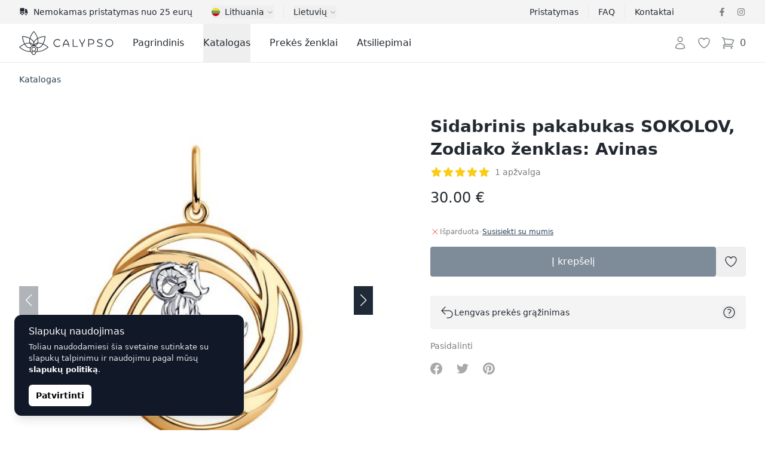

--- FILE ---
content_type: text/html; charset=UTF-8
request_url: https://calypso.lt/lt/shop/sidabrinis-pakabukas-sokolov-zodiako-zenklas-avinas-1363
body_size: 53214
content:
<!DOCTYPE html>
<html lang="lt">
    <head>
        <meta charset="utf-8">
        <meta name="viewport" content="width=device-width, initial-scale=1">

        

        

        
        

        
        
        
        
        

        
        

        
        
        
        

        
        <link rel="apple-touch-icon" sizes="180x180" href="https://calypso.lt/apple-touch-icon.png">
        <link rel="icon" type="image/png" sizes="32x32" href="https://calypso.lt/favicon-32x32.png">
        <link rel="icon" type="image/png" sizes="16x16" href="https://calypso.lt/favicon-16x16.png">
        <link rel="manifest" href="https://calypso.lt/site.webmanifest">
        <link rel="mask-icon" href="https://calypso.lt/safari-pinned-tab.svg" color="#384362">
        <meta name="msapplication-TileColor" content="#384362">
        <meta name="theme-color" content="#ffffff">

        <!-- Scripts -->
        <script type="text/javascript">
    const Ziggy = {"url":"https:\/\/calypso.lt","port":null,"defaults":{},"routes":{"login":{"uri":"lt\/login","methods":["GET","HEAD"]},"logout":{"uri":"lt\/logout","methods":["POST"]},"register":{"uri":"lt\/register","methods":["GET","HEAD"]},"password.request":{"uri":"lt\/password\/reset","methods":["GET","HEAD"]},"password.email":{"uri":"lt\/password\/email","methods":["POST"]},"password.reset":{"uri":"lt\/password\/reset\/{token}","methods":["GET","HEAD"],"parameters":["token"]},"password.update":{"uri":"lt\/password\/reset","methods":["POST"]},"password.confirm":{"uri":"lt\/password\/confirm","methods":["GET","HEAD"]},"home":{"uri":"lt","methods":["GET","HEAD"]},"contact":{"uri":"lt\/contacts","methods":["GET","HEAD"]},"faq":{"uri":"lt\/faq","methods":["GET","HEAD"]},"shipping":{"uri":"lt\/shipping","methods":["GET","HEAD"]},"terms-of-use":{"uri":"lt\/kasutustingimused","methods":["GET","HEAD"]},"privacy-policy":{"uri":"lt\/privaatsuspoliitika","methods":["GET","HEAD"]},"returns":{"uri":"lt\/returns","methods":["GET","HEAD"]},"hire-purchase":{"uri":"lt\/hire-purchase","methods":["GET","HEAD"]},"payment-methods":{"uri":"lt\/payment-methods","methods":["GET","HEAD"]},"brands":{"uri":"lt\/brands","methods":["GET","HEAD"]},"blog.index":{"uri":"lt\/journal","methods":["GET","HEAD"]},"blog.category":{"uri":"lt\/journal\/category\/{slug}","methods":["GET","HEAD"],"parameters":["slug"]},"blog.show":{"uri":"lt\/journal\/{post}","methods":["GET","HEAD"],"parameters":["post"]},"profile.orders":{"uri":"lt\/profile\/orders","methods":["GET","HEAD"]},"profile.orders.show":{"uri":"lt\/profile\/orders\/{order}","methods":["GET","HEAD"],"parameters":["order"],"bindings":{"order":"id"}},"profile.wishlist":{"uri":"lt\/profile\/wishlist","methods":["GET","HEAD"]},"profile.wishlist.destroy":{"uri":"lt\/profile\/wishlist\/{wishlist}","methods":["DELETE"],"parameters":["wishlist"],"bindings":{"wishlist":"id"}},"profile.settings":{"uri":"lt\/profile\/settings","methods":["GET","HEAD"]},"wishlist":{"uri":"lt\/wishlist","methods":["GET","HEAD"]},"checkout":{"uri":"lt\/checkout","methods":["GET","HEAD"]},"checkout.quote":{"uri":"lt\/checkout\/{quote}","methods":["GET","HEAD"],"parameters":["quote"],"bindings":{"quote":"id"}},"checkout.payment":{"uri":"lt\/checkout\/{quote}\/payment","methods":["GET","HEAD"],"parameters":["quote"],"bindings":{"quote":"id"}},"checkout.success":{"uri":"lt\/checkout\/{quote}\/success","methods":["GET","HEAD"],"parameters":["quote"],"bindings":{"quote":"id"}},"reviews":{"uri":"lt\/reviews\/{type?}","methods":["GET","HEAD"],"parameters":["type"]},"product":{"uri":"lt\/shop\/{slug}","methods":["GET","HEAD"],"parameters":["slug"]},"shop.outlet":{"uri":"lt\/outlet","methods":["GET","HEAD"]},"shop.brand":{"uri":"lt\/brands\/{shop_brand}\/{shop_categories?}","methods":["GET","HEAD"],"wheres":{"shop_categories":"^[a-zA-Z\u0430-\u044f\u0410-\u042f0-9-_\\\/]+$"},"parameters":["shop_brand","shop_categories"],"bindings":{"shop_brand":"slug"}},"catalog":{"uri":"lt\/catalog\/{catalog_category?}","methods":["GET","HEAD"],"parameters":["catalog_category"]},"shop.category":{"uri":"lt\/{shop_categories}","methods":["GET","HEAD"],"wheres":{"shop_categories":"^[a-zA-Z\u0430-\u044f\u0410-\u042f0-9-_\\\/]+$"},"parameters":["shop_categories"]}}};

    !function(t,r){"object"==typeof exports&&"undefined"!=typeof module?module.exports=r():"function"==typeof define&&define.amd?define(r):(t||self).route=r()}(this,function(){function t(t,r){for(var e=0;e<r.length;e++){var n=r[e];n.enumerable=n.enumerable||!1,n.configurable=!0,"value"in n&&(n.writable=!0),Object.defineProperty(t,"symbol"==typeof(o=function(t,r){if("object"!=typeof t||null===t)return t;var e=t[Symbol.toPrimitive];if(void 0!==e){var n=e.call(t,"string");if("object"!=typeof n)return n;throw new TypeError("@@toPrimitive must return a primitive value.")}return String(t)}(n.key))?o:String(o),n)}var o}function r(r,e,n){return e&&t(r.prototype,e),n&&t(r,n),Object.defineProperty(r,"prototype",{writable:!1}),r}function e(){return e=Object.assign?Object.assign.bind():function(t){for(var r=1;r<arguments.length;r++){var e=arguments[r];for(var n in e)Object.prototype.hasOwnProperty.call(e,n)&&(t[n]=e[n])}return t},e.apply(this,arguments)}function n(t){return n=Object.setPrototypeOf?Object.getPrototypeOf.bind():function(t){return t.__proto__||Object.getPrototypeOf(t)},n(t)}function o(t,r){return o=Object.setPrototypeOf?Object.setPrototypeOf.bind():function(t,r){return t.__proto__=r,t},o(t,r)}function i(t,r,e){return i=function(){if("undefined"==typeof Reflect||!Reflect.construct)return!1;if(Reflect.construct.sham)return!1;if("function"==typeof Proxy)return!0;try{return Boolean.prototype.valueOf.call(Reflect.construct(Boolean,[],function(){})),!0}catch(t){return!1}}()?Reflect.construct.bind():function(t,r,e){var n=[null];n.push.apply(n,r);var i=new(Function.bind.apply(t,n));return e&&o(i,e.prototype),i},i.apply(null,arguments)}function u(t){var r="function"==typeof Map?new Map:void 0;return u=function(t){if(null===t||-1===Function.toString.call(t).indexOf("[native code]"))return t;if("function"!=typeof t)throw new TypeError("Super expression must either be null or a function");if(void 0!==r){if(r.has(t))return r.get(t);r.set(t,e)}function e(){return i(t,arguments,n(this).constructor)}return e.prototype=Object.create(t.prototype,{constructor:{value:e,enumerable:!1,writable:!0,configurable:!0}}),o(e,t)},u(t)}var f=String.prototype.replace,a=/%20/g,c="RFC3986",l={default:c,formatters:{RFC1738:function(t){return f.call(t,a,"+")},RFC3986:function(t){return String(t)}},RFC1738:"RFC1738",RFC3986:c},s=Object.prototype.hasOwnProperty,v=Array.isArray,p=function(){for(var t=[],r=0;r<256;++r)t.push("%"+((r<16?"0":"")+r.toString(16)).toUpperCase());return t}(),y=function(t,r){for(var e=r&&r.plainObjects?Object.create(null):{},n=0;n<t.length;++n)void 0!==t[n]&&(e[n]=t[n]);return e},d={arrayToObject:y,assign:function(t,r){return Object.keys(r).reduce(function(t,e){return t[e]=r[e],t},t)},combine:function(t,r){return[].concat(t,r)},compact:function(t){for(var r=[{obj:{o:t},prop:"o"}],e=[],n=0;n<r.length;++n)for(var o=r[n],i=o.obj[o.prop],u=Object.keys(i),f=0;f<u.length;++f){var a=u[f],c=i[a];"object"==typeof c&&null!==c&&-1===e.indexOf(c)&&(r.push({obj:i,prop:a}),e.push(c))}return function(t){for(;t.length>1;){var r=t.pop(),e=r.obj[r.prop];if(v(e)){for(var n=[],o=0;o<e.length;++o)void 0!==e[o]&&n.push(e[o]);r.obj[r.prop]=n}}}(r),t},decode:function(t,r,e){var n=t.replace(/\+/g," ");if("iso-8859-1"===e)return n.replace(/%[0-9a-f]{2}/gi,unescape);try{return decodeURIComponent(n)}catch(t){return n}},encode:function(t,r,e,n,o){if(0===t.length)return t;var i=t;if("symbol"==typeof t?i=Symbol.prototype.toString.call(t):"string"!=typeof t&&(i=String(t)),"iso-8859-1"===e)return escape(i).replace(/%u[0-9a-f]{4}/gi,function(t){return"%26%23"+parseInt(t.slice(2),16)+"%3B"});for(var u="",f=0;f<i.length;++f){var a=i.charCodeAt(f);45===a||46===a||95===a||126===a||a>=48&&a<=57||a>=65&&a<=90||a>=97&&a<=122||o===l.RFC1738&&(40===a||41===a)?u+=i.charAt(f):a<128?u+=p[a]:a<2048?u+=p[192|a>>6]+p[128|63&a]:a<55296||a>=57344?u+=p[224|a>>12]+p[128|a>>6&63]+p[128|63&a]:(a=65536+((1023&a)<<10|1023&i.charCodeAt(f+=1)),u+=p[240|a>>18]+p[128|a>>12&63]+p[128|a>>6&63]+p[128|63&a])}return u},isBuffer:function(t){return!(!t||"object"!=typeof t||!(t.constructor&&t.constructor.isBuffer&&t.constructor.isBuffer(t)))},isRegExp:function(t){return"[object RegExp]"===Object.prototype.toString.call(t)},maybeMap:function(t,r){if(v(t)){for(var e=[],n=0;n<t.length;n+=1)e.push(r(t[n]));return e}return r(t)},merge:function t(r,e,n){if(!e)return r;if("object"!=typeof e){if(v(r))r.push(e);else{if(!r||"object"!=typeof r)return[r,e];(n&&(n.plainObjects||n.allowPrototypes)||!s.call(Object.prototype,e))&&(r[e]=!0)}return r}if(!r||"object"!=typeof r)return[r].concat(e);var o=r;return v(r)&&!v(e)&&(o=y(r,n)),v(r)&&v(e)?(e.forEach(function(e,o){if(s.call(r,o)){var i=r[o];i&&"object"==typeof i&&e&&"object"==typeof e?r[o]=t(i,e,n):r.push(e)}else r[o]=e}),r):Object.keys(e).reduce(function(r,o){var i=e[o];return r[o]=s.call(r,o)?t(r[o],i,n):i,r},o)}},b=Object.prototype.hasOwnProperty,h={brackets:function(t){return t+"[]"},comma:"comma",indices:function(t,r){return t+"["+r+"]"},repeat:function(t){return t}},g=Array.isArray,m=String.prototype.split,j=Array.prototype.push,w=function(t,r){j.apply(t,g(r)?r:[r])},O=Date.prototype.toISOString,E=l.default,R={addQueryPrefix:!1,allowDots:!1,charset:"utf-8",charsetSentinel:!1,delimiter:"&",encode:!0,encoder:d.encode,encodeValuesOnly:!1,format:E,formatter:l.formatters[E],indices:!1,serializeDate:function(t){return O.call(t)},skipNulls:!1,strictNullHandling:!1},S=function t(r,e,n,o,i,u,f,a,c,l,s,v,p,y){var b,h=r;if("function"==typeof f?h=f(e,h):h instanceof Date?h=l(h):"comma"===n&&g(h)&&(h=d.maybeMap(h,function(t){return t instanceof Date?l(t):t})),null===h){if(o)return u&&!p?u(e,R.encoder,y,"key",s):e;h=""}if("string"==typeof(b=h)||"number"==typeof b||"boolean"==typeof b||"symbol"==typeof b||"bigint"==typeof b||d.isBuffer(h)){if(u){var j=p?e:u(e,R.encoder,y,"key",s);if("comma"===n&&p){for(var O=m.call(String(h),","),E="",S=0;S<O.length;++S)E+=(0===S?"":",")+v(u(O[S],R.encoder,y,"value",s));return[v(j)+"="+E]}return[v(j)+"="+v(u(h,R.encoder,y,"value",s))]}return[v(e)+"="+v(String(h))]}var T,k=[];if(void 0===h)return k;if("comma"===n&&g(h))T=[{value:h.length>0?h.join(",")||null:void 0}];else if(g(f))T=f;else{var x=Object.keys(h);T=a?x.sort(a):x}for(var N=0;N<T.length;++N){var C=T[N],A="object"==typeof C&&void 0!==C.value?C.value:h[C];if(!i||null!==A){var D=g(h)?"function"==typeof n?n(e,C):e:e+(c?"."+C:"["+C+"]");w(k,t(A,D,n,o,i,u,f,a,c,l,s,v,p,y))}}return k},T=Object.prototype.hasOwnProperty,k=Array.isArray,x={allowDots:!1,allowPrototypes:!1,arrayLimit:20,charset:"utf-8",charsetSentinel:!1,comma:!1,decoder:d.decode,delimiter:"&",depth:5,ignoreQueryPrefix:!1,interpretNumericEntities:!1,parameterLimit:1e3,parseArrays:!0,plainObjects:!1,strictNullHandling:!1},N=function(t){return t.replace(/&#(\d+);/g,function(t,r){return String.fromCharCode(parseInt(r,10))})},C=function(t,r){return t&&"string"==typeof t&&r.comma&&t.indexOf(",")>-1?t.split(","):t},A=function(t,r,e,n){if(t){var o=e.allowDots?t.replace(/\.([^.[]+)/g,"[$1]"):t,i=/(\[[^[\]]*])/g,u=e.depth>0&&/(\[[^[\]]*])/.exec(o),f=u?o.slice(0,u.index):o,a=[];if(f){if(!e.plainObjects&&T.call(Object.prototype,f)&&!e.allowPrototypes)return;a.push(f)}for(var c=0;e.depth>0&&null!==(u=i.exec(o))&&c<e.depth;){if(c+=1,!e.plainObjects&&T.call(Object.prototype,u[1].slice(1,-1))&&!e.allowPrototypes)return;a.push(u[1])}return u&&a.push("["+o.slice(u.index)+"]"),function(t,r,e,n){for(var o=n?r:C(r,e),i=t.length-1;i>=0;--i){var u,f=t[i];if("[]"===f&&e.parseArrays)u=[].concat(o);else{u=e.plainObjects?Object.create(null):{};var a="["===f.charAt(0)&&"]"===f.charAt(f.length-1)?f.slice(1,-1):f,c=parseInt(a,10);e.parseArrays||""!==a?!isNaN(c)&&f!==a&&String(c)===a&&c>=0&&e.parseArrays&&c<=e.arrayLimit?(u=[])[c]=o:"__proto__"!==a&&(u[a]=o):u={0:o}}o=u}return o}(a,r,e,n)}},D=function(t,r){var e=function(t){if(!t)return x;if(null!=t.decoder&&"function"!=typeof t.decoder)throw new TypeError("Decoder has to be a function.");if(void 0!==t.charset&&"utf-8"!==t.charset&&"iso-8859-1"!==t.charset)throw new TypeError("The charset option must be either utf-8, iso-8859-1, or undefined");return{allowDots:void 0===t.allowDots?x.allowDots:!!t.allowDots,allowPrototypes:"boolean"==typeof t.allowPrototypes?t.allowPrototypes:x.allowPrototypes,arrayLimit:"number"==typeof t.arrayLimit?t.arrayLimit:x.arrayLimit,charset:void 0===t.charset?x.charset:t.charset,charsetSentinel:"boolean"==typeof t.charsetSentinel?t.charsetSentinel:x.charsetSentinel,comma:"boolean"==typeof t.comma?t.comma:x.comma,decoder:"function"==typeof t.decoder?t.decoder:x.decoder,delimiter:"string"==typeof t.delimiter||d.isRegExp(t.delimiter)?t.delimiter:x.delimiter,depth:"number"==typeof t.depth||!1===t.depth?+t.depth:x.depth,ignoreQueryPrefix:!0===t.ignoreQueryPrefix,interpretNumericEntities:"boolean"==typeof t.interpretNumericEntities?t.interpretNumericEntities:x.interpretNumericEntities,parameterLimit:"number"==typeof t.parameterLimit?t.parameterLimit:x.parameterLimit,parseArrays:!1!==t.parseArrays,plainObjects:"boolean"==typeof t.plainObjects?t.plainObjects:x.plainObjects,strictNullHandling:"boolean"==typeof t.strictNullHandling?t.strictNullHandling:x.strictNullHandling}}(r);if(""===t||null==t)return e.plainObjects?Object.create(null):{};for(var n="string"==typeof t?function(t,r){var e,n={},o=(r.ignoreQueryPrefix?t.replace(/^\?/,""):t).split(r.delimiter,Infinity===r.parameterLimit?void 0:r.parameterLimit),i=-1,u=r.charset;if(r.charsetSentinel)for(e=0;e<o.length;++e)0===o[e].indexOf("utf8=")&&("utf8=%E2%9C%93"===o[e]?u="utf-8":"utf8=%26%2310003%3B"===o[e]&&(u="iso-8859-1"),i=e,e=o.length);for(e=0;e<o.length;++e)if(e!==i){var f,a,c=o[e],l=c.indexOf("]="),s=-1===l?c.indexOf("="):l+1;-1===s?(f=r.decoder(c,x.decoder,u,"key"),a=r.strictNullHandling?null:""):(f=r.decoder(c.slice(0,s),x.decoder,u,"key"),a=d.maybeMap(C(c.slice(s+1),r),function(t){return r.decoder(t,x.decoder,u,"value")})),a&&r.interpretNumericEntities&&"iso-8859-1"===u&&(a=N(a)),c.indexOf("[]=")>-1&&(a=k(a)?[a]:a),n[f]=T.call(n,f)?d.combine(n[f],a):a}return n}(t,e):t,o=e.plainObjects?Object.create(null):{},i=Object.keys(n),u=0;u<i.length;++u){var f=i[u],a=A(f,n[f],e,"string"==typeof t);o=d.merge(o,a,e)}return d.compact(o)},$=/*#__PURE__*/function(){function t(t,r,e){var n,o;this.name=t,this.definition=r,this.bindings=null!=(n=r.bindings)?n:{},this.wheres=null!=(o=r.wheres)?o:{},this.config=e}var e=t.prototype;return e.matchesUrl=function(t){var r=this;if(!this.definition.methods.includes("GET"))return!1;var e=this.template.replace(/(\/?){([^}?]*)(\??)}/g,function(t,e,n,o){var i,u="(?<"+n+">"+((null==(i=r.wheres[n])?void 0:i.replace(/(^\^)|(\$$)/g,""))||"[^/?]+")+")";return o?"("+e+u+")?":""+e+u}).replace(/^\w+:\/\//,""),n=t.replace(/^\w+:\/\//,"").split("?"),o=n[0],i=n[1],u=new RegExp("^"+e+"/?$").exec(decodeURI(o));if(u){for(var f in u.groups)u.groups[f]="string"==typeof u.groups[f]?decodeURIComponent(u.groups[f]):u.groups[f];return{params:u.groups,query:D(i)}}return!1},e.compile=function(t){var r=this;return this.parameterSegments.length?this.template.replace(/{([^}?]+)(\??)}/g,function(e,n,o){var i,u;if(!o&&[null,void 0].includes(t[n]))throw new Error("Ziggy error: '"+n+"' parameter is required for route '"+r.name+"'.");if(r.wheres[n]&&!new RegExp("^"+(o?"("+r.wheres[n]+")?":r.wheres[n])+"$").test(null!=(u=t[n])?u:""))throw new Error("Ziggy error: '"+n+"' parameter does not match required format '"+r.wheres[n]+"' for route '"+r.name+"'.");return encodeURI(null!=(i=t[n])?i:"").replace(/%7C/g,"|").replace(/%25/g,"%").replace(/\$/g,"%24")}).replace(this.origin+"//",this.origin+"/").replace(/\/+$/,""):this.template},r(t,[{key:"template",get:function(){var t=(this.origin+"/"+this.definition.uri).replace(/\/+$/,"");return""===t?"/":t}},{key:"origin",get:function(){return this.config.absolute?this.definition.domain?""+this.config.url.match(/^\w+:\/\//)[0]+this.definition.domain+(this.config.port?":"+this.config.port:""):this.config.url:""}},{key:"parameterSegments",get:function(){var t,r;return null!=(t=null==(r=this.template.match(/{[^}?]+\??}/g))?void 0:r.map(function(t){return{name:t.replace(/{|\??}/g,""),required:!/\?}$/.test(t)}}))?t:[]}}]),t}(),F=/*#__PURE__*/function(t){var n,i;function u(r,n,o,i){var u;if(void 0===o&&(o=!0),(u=t.call(this)||this).t=null!=i?i:"undefined"!=typeof Ziggy?Ziggy:null==globalThis?void 0:globalThis.Ziggy,u.t=e({},u.t,{absolute:o}),r){if(!u.t.routes[r])throw new Error("Ziggy error: route '"+r+"' is not in the route list.");u.i=new $(r,u.t.routes[r],u.t),u.u=u.l(n)}return u}i=t,(n=u).prototype=Object.create(i.prototype),n.prototype.constructor=n,o(n,i);var f=u.prototype;return f.toString=function(){var t=this,r=Object.keys(this.u).filter(function(r){return!t.i.parameterSegments.some(function(t){return t.name===r})}).filter(function(t){return"_query"!==t}).reduce(function(r,n){var o;return e({},r,((o={})[n]=t.u[n],o))},{});return this.i.compile(this.u)+function(t,r){var e,n=t,o=function(t){if(!t)return R;if(null!=t.encoder&&"function"!=typeof t.encoder)throw new TypeError("Encoder has to be a function.");var r=t.charset||R.charset;if(void 0!==t.charset&&"utf-8"!==t.charset&&"iso-8859-1"!==t.charset)throw new TypeError("The charset option must be either utf-8, iso-8859-1, or undefined");var e=l.default;if(void 0!==t.format){if(!b.call(l.formatters,t.format))throw new TypeError("Unknown format option provided.");e=t.format}var n=l.formatters[e],o=R.filter;return("function"==typeof t.filter||g(t.filter))&&(o=t.filter),{addQueryPrefix:"boolean"==typeof t.addQueryPrefix?t.addQueryPrefix:R.addQueryPrefix,allowDots:void 0===t.allowDots?R.allowDots:!!t.allowDots,charset:r,charsetSentinel:"boolean"==typeof t.charsetSentinel?t.charsetSentinel:R.charsetSentinel,delimiter:void 0===t.delimiter?R.delimiter:t.delimiter,encode:"boolean"==typeof t.encode?t.encode:R.encode,encoder:"function"==typeof t.encoder?t.encoder:R.encoder,encodeValuesOnly:"boolean"==typeof t.encodeValuesOnly?t.encodeValuesOnly:R.encodeValuesOnly,filter:o,format:e,formatter:n,serializeDate:"function"==typeof t.serializeDate?t.serializeDate:R.serializeDate,skipNulls:"boolean"==typeof t.skipNulls?t.skipNulls:R.skipNulls,sort:"function"==typeof t.sort?t.sort:null,strictNullHandling:"boolean"==typeof t.strictNullHandling?t.strictNullHandling:R.strictNullHandling}}(r);"function"==typeof o.filter?n=(0,o.filter)("",n):g(o.filter)&&(e=o.filter);var i=[];if("object"!=typeof n||null===n)return"";var u=h[r&&r.arrayFormat in h?r.arrayFormat:r&&"indices"in r?r.indices?"indices":"repeat":"indices"];e||(e=Object.keys(n)),o.sort&&e.sort(o.sort);for(var f=0;f<e.length;++f){var a=e[f];o.skipNulls&&null===n[a]||w(i,S(n[a],a,u,o.strictNullHandling,o.skipNulls,o.encode?o.encoder:null,o.filter,o.sort,o.allowDots,o.serializeDate,o.format,o.formatter,o.encodeValuesOnly,o.charset))}var c=i.join(o.delimiter),s=!0===o.addQueryPrefix?"?":"";return o.charsetSentinel&&(s+="iso-8859-1"===o.charset?"utf8=%26%2310003%3B&":"utf8=%E2%9C%93&"),c.length>0?s+c:""}(e({},r,this.u._query),{addQueryPrefix:!0,arrayFormat:"indices",encodeValuesOnly:!0,skipNulls:!0,encoder:function(t,r){return"boolean"==typeof t?Number(t):r(t)}})},f.v=function(t){var r=this;t?this.t.absolute&&t.startsWith("/")&&(t=this.p().host+t):t=this.h();var n={},o=Object.entries(this.t.routes).find(function(e){return n=new $(e[0],e[1],r.t).matchesUrl(t)})||[void 0,void 0];return e({name:o[0]},n,{route:o[1]})},f.h=function(){var t=this.p(),r=t.pathname,e=t.search;return(this.t.absolute?t.host+r:r.replace(this.t.url.replace(/^\w*:\/\/[^/]+/,""),"").replace(/^\/+/,"/"))+e},f.current=function(t,r){var n=this.v(),o=n.name,i=n.params,u=n.query,f=n.route;if(!t)return o;var a=new RegExp("^"+t.replace(/\./g,"\\.").replace(/\*/g,".*")+"$").test(o);if([null,void 0].includes(r)||!a)return a;var c=new $(o,f,this.t);r=this.l(r,c);var l=e({},i,u);return!(!Object.values(r).every(function(t){return!t})||Object.values(l).some(function(t){return void 0!==t}))||function t(r,e){return Object.entries(r).every(function(r){var n=r[0],o=r[1];return Array.isArray(o)&&Array.isArray(e[n])?o.every(function(t){return e[n].includes(t)}):"object"==typeof o&&"object"==typeof e[n]&&null!==o&&null!==e[n]?t(o,e[n]):e[n]==o})}(r,l)},f.p=function(){var t,r,e,n,o,i,u="undefined"!=typeof window?window.location:{},f=u.host,a=u.pathname,c=u.search;return{host:null!=(t=null==(r=this.t.location)?void 0:r.host)?t:void 0===f?"":f,pathname:null!=(e=null==(n=this.t.location)?void 0:n.pathname)?e:void 0===a?"":a,search:null!=(o=null==(i=this.t.location)?void 0:i.search)?o:void 0===c?"":c}},f.has=function(t){return Object.keys(this.t.routes).includes(t)},f.l=function(t,r){var n=this;void 0===t&&(t={}),void 0===r&&(r=this.i),null!=t||(t={}),t=["string","number"].includes(typeof t)?[t]:t;var o=r.parameterSegments.filter(function(t){return!n.t.defaults[t.name]});if(Array.isArray(t))t=t.reduce(function(t,r,n){var i,u;return e({},t,o[n]?((i={})[o[n].name]=r,i):"object"==typeof r?r:((u={})[r]="",u))},{});else if(1===o.length&&!t[o[0].name]&&(t.hasOwnProperty(Object.values(r.bindings)[0])||t.hasOwnProperty("id"))){var i;(i={})[o[0].name]=t,t=i}return e({},this.g(r),this.m(t,r))},f.g=function(t){var r=this;return t.parameterSegments.filter(function(t){return r.t.defaults[t.name]}).reduce(function(t,n,o){var i,u=n.name;return e({},t,((i={})[u]=r.t.defaults[u],i))},{})},f.m=function(t,r){var n=r.bindings,o=r.parameterSegments;return Object.entries(t).reduce(function(t,r){var i,u,f=r[0],a=r[1];if(!a||"object"!=typeof a||Array.isArray(a)||!o.some(function(t){return t.name===f}))return e({},t,((u={})[f]=a,u));if(!a.hasOwnProperty(n[f])){if(!a.hasOwnProperty("id"))throw new Error("Ziggy error: object passed as '"+f+"' parameter is missing route model binding key '"+n[f]+"'.");n[f]="id"}return e({},t,((i={})[f]=a[n[f]],i))},{})},f.valueOf=function(){return this.toString()},f.check=function(t){return this.has(t)},r(u,[{key:"params",get:function(){var t=this.v();return e({},t.params,t.query)}}]),u}(/*#__PURE__*/u(String));return function(t,r,e,n){var o=new F(t,r,e,n);return t?o.toString():o}});

</script>        <link rel="preload" as="style" href="https://calypso.lt/build/assets/app-DY9bwWfb.css" /><link rel="preload" as="style" href="https://calypso.lt/build/assets/ProductGallery-h2q96-Je.css" /><link rel="preload" as="style" href="https://calypso.lt/build/assets/navigation-CteQybwo.css" /><link rel="preload" as="style" href="https://calypso.lt/build/assets/swiper-CCFQLFkR.css" /><link rel="modulepreload" href="https://calypso.lt/build/assets/app-CKWqS0mf.js" /><link rel="modulepreload" href="https://calypso.lt/build/assets/ProductShow-BFTISDwN.js" /><link rel="modulepreload" href="https://calypso.lt/build/assets/Breadcrumbs.vue_vue_type_script_setup_true_lang-DdCVUCUC.js" /><link rel="modulepreload" href="https://calypso.lt/build/assets/ApplicationHead.vue_vue_type_script_setup_true_lang-DnbMaf2r.js" /><link rel="modulepreload" href="https://calypso.lt/build/assets/TextLink.vue_vue_type_script_setup_true_lang-BYEdbAkw.js" /><link rel="modulepreload" href="https://calypso.lt/build/assets/ProductVariantCard.vue_vue_type_script_setup_true_lang-D6BCC46f.js" /><link rel="modulepreload" href="https://calypso.lt/build/assets/Rating.vue_vue_type_script_setup_true_lang-BJL9comN.js" /><link rel="modulepreload" href="https://calypso.lt/build/assets/ProductBrand.vue_vue_type_script_setup_true_lang-CkEzOeqw.js" /><link rel="modulepreload" href="https://calypso.lt/build/assets/ProductCharacteristics.vue_vue_type_script_setup_true_lang-Db4UrD3V.js" /><link rel="modulepreload" href="https://calypso.lt/build/assets/ProductDescription.vue_vue_type_script_setup_true_lang-COA0xKtO.js" /><link rel="modulepreload" href="https://calypso.lt/build/assets/ProductGallery-DO0zqtIi.js" /><link rel="modulepreload" href="https://calypso.lt/build/assets/ProductReviews.vue_vue_type_script_setup_true_lang--HNHH-kb.js" /><link rel="modulepreload" href="https://calypso.lt/build/assets/ProductReviewsSummary.vue_vue_type_script_setup_true_lang-BY2DwgJB.js" /><link rel="modulepreload" href="https://calypso.lt/build/assets/ProductShipping.vue_vue_type_script_setup_true_lang-Dd_8QZ5d.js" /><link rel="modulepreload" href="https://calypso.lt/build/assets/RingSizeChart.vue_vue_type_script_setup_true_lang-Bmor-qib.js" /><link rel="modulepreload" href="https://calypso.lt/build/assets/_stringToArray-DJwmrXL8.js" /><link rel="modulepreload" href="https://calypso.lt/build/assets/_baseProperty-CkofXAG8.js" /><link rel="modulepreload" href="https://calypso.lt/build/assets/ChevronRightIcon-CSpH7d-m.js" /><link rel="modulepreload" href="https://calypso.lt/build/assets/Card.vue_vue_type_script_setup_true_lang-CDJ_RhJv.js" /><link rel="modulepreload" href="https://calypso.lt/build/assets/CardTitle.vue_vue_type_script_setup_true_lang-4qiKJ-hg.js" /><link rel="modulepreload" href="https://calypso.lt/build/assets/CardSubtitle.vue_vue_type_script_setup_true_lang-D212HAde.js" /><link rel="modulepreload" href="https://calypso.lt/build/assets/ShoppingBagIcon-DxiYbXW3.js" /><link rel="modulepreload" href="https://calypso.lt/build/assets/CardFooterNavLink.vue_vue_type_script_setup_true_lang-B--qPviR.js" /><link rel="modulepreload" href="https://calypso.lt/build/assets/swiper-DpcKNugc.js" /><link rel="modulepreload" href="https://calypso.lt/build/assets/ChevronLeftIcon-C7CxIERb.js" /><link rel="modulepreload" href="https://calypso.lt/build/assets/ChevronRightIcon-L6xXBIVA.js" /><link rel="modulepreload" href="https://calypso.lt/build/assets/TruckIcon-Cpp_s0hi.js" /><link rel="stylesheet" href="https://calypso.lt/build/assets/app-DY9bwWfb.css" /><link rel="stylesheet" href="https://calypso.lt/build/assets/ProductGallery-h2q96-Je.css" /><link rel="stylesheet" href="https://calypso.lt/build/assets/navigation-CteQybwo.css" /><link rel="stylesheet" href="https://calypso.lt/build/assets/swiper-CCFQLFkR.css" /><script type="module" src="https://calypso.lt/build/assets/app-CKWqS0mf.js"></script><script type="module" src="https://calypso.lt/build/assets/ProductShow-BFTISDwN.js"></script>        <link rel="canonical" href="https://calypso.lt/lt/shop/sidabrinis-pakabukas-sokolov-zodiako-zenklas-avinas-1363" inertia>
<link rel="alternate" hreflang="ru-EE" href="https://calypso.ee/ru/shop/serebrianaia-podveska-sokolov-znak-zodiaka-oven-1363" inertia>
<link rel="alternate" hreflang="en-EE" href="https://calypso.ee/en/shop/silver-pendant-sokolov-zodiac-sign-aries-1363" inertia>
<link rel="alternate" hreflang="ru-LV" href="https://calypso.lv/ru/shop/serebrianaia-podveska-sokolov-znak-zodiaka-oven-1363" inertia>
<link rel="alternate" hreflang="en-LV" href="https://calypso.lv/en/shop/silver-pendant-sokolov-zodiac-sign-aries-1363" inertia>
<link rel="alternate" hreflang="ru-LT" href="https://calypso.lt/ru/shop/serebrianaia-podveska-sokolov-znak-zodiaka-oven-1363" inertia>
<link rel="alternate" hreflang="en-LT" href="https://calypso.lt/en/shop/silver-pendant-sokolov-zodiac-sign-aries-1363" inertia>
<link rel="alternate" hreflang="et" href="https://calypso.ee/et/shop/hobedast-ripats-sokolov-tahtkuju-jaar-1363" inertia>
<link rel="alternate" hreflang="lv" href="https://calypso.lv/lv/shop/sudraba-kulons-sokolov-zodiaka-zime-auns-1363" inertia>
<link rel="alternate" hreflang="lt" href="https://calypso.lt/lt/shop/sidabrinis-pakabukas-sokolov-zodiako-zenklas-avinas-1363" inertia>
<link rel="alternate" hreflang="fi" href="https://calypsojewelry.com/fi/shop/hopeariipus-sokolov-zodiako-zenklas-oinas-1363" inertia>
<link rel="alternate" hreflang="ru" href="https://calypsojewelry.com/ru/shop/serebrianaia-podveska-sokolov-znak-zodiaka-oven-1363" inertia>
<link rel="alternate" hreflang="en" href="https://calypsojewelry.com/en/shop/silver-pendant-sokolov-zodiac-sign-aries-1363" inertia>
<meta property="og:locale" content="lt-LT" inertia>
<meta property="og:url" content="https://calypso.lt/lt/shop/sidabrinis-pakabukas-sokolov-zodiako-zenklas-avinas-1363" inertia>
<meta property="og:site_name" content="Calypso" inertia>
<script type="application/ld+json" inertia>{"@context":"https://schema.org","@id":"https://calypso.ee/#organization","@type":"OnlineStore","name":"Calypso OÜ","alternateName":"Calypso","url":"https://calypso.lt","logo":"https://calypso.lt/images/company-logo.png","sameAs":["https://www.facebook.com/CalypsoEesti/","https://www.instagram.com/calypso_eesti/"],"contactPoint":{"contactType":"Customer Service","email":"info@calypso.ee"},"hasMerchantReturnPolicy":{"@id":"https://calypso.ee/returns#policy","@type":"MerchantReturnPolicy","applicableCountry":["EE","LV","LT","FI","SE","PL","DE"],"returnPolicyCountry":"EE","returnPolicyCategory":"https://schema.org/MerchantReturnFiniteReturnWindow","merchantReturnDays":14,"itemCondition":["https://schema.org/NewCondition","https://schema.org/DamagedCondition"],"returnMethod":"https://schema.org/ReturnByMail","returnFees":"https://schema.org/FreeReturn","refundType":"https://schema.org/FullRefund","returnLabelSource":"https://schema.org/ReturnLabelDownloadAndPrint","merchantReturnLink":"https://calypso.lt/lt/returns"},"hasShippingService":{"@id":"https://calypso.ee/shipping#policy","@type":"ShippingService","fulfillmentType":"FulfillmentTypeDelivery","handlingTime":{"@type":"ServicePeriod","businessDays":["https://schema.org/Monday","https://schema.org/Tuesday","https://schema.org/Wednesday","https://schema.org/Thursday","https://schema.org/Friday"],"cutoffTime":"13:00:00-07:00","duration":{"@type":"QuantitativeValue","minValue":0,"maxValue":1,"unitCode":"DAY"},"shippingConditions":[[{"@type":"ShippingConditions","shippingDestination":[{"@type":"DefinedRegion","addressCountry":"EE"}],"orderValue":{"@type":"MonetaryAmount","minValue":0,"maxValue":24.99,"currency":"EUR"},"shippingRate":{"@type":"MonetaryAmount","value":2.4,"currency":"EUR"},"transitTime":{"@type":"ServicePeriod","duration":{"@type":"QuantitativeValue","minValue":1,"maxValue":2,"unitCode":"DAY"},"businessDays":["https://schema.org/Monday","https://schema.org/Tuesday","https://schema.org/Wednesday","https://schema.org/Thursday","https://schema.org/Friday"]}},{"@type":"ShippingConditions","shippingDestination":[{"@type":"DefinedRegion","addressCountry":"EE"}],"orderValue":{"@type":"MonetaryAmount","minValue":25,"currency":"EUR"},"shippingRate":{"@type":"MonetaryAmount","value":0,"currency":"EUR"},"transitTime":{"@type":"ServicePeriod","duration":{"@type":"QuantitativeValue","minValue":1,"maxValue":2,"unitCode":"DAY"},"businessDays":["https://schema.org/Monday","https://schema.org/Tuesday","https://schema.org/Wednesday","https://schema.org/Thursday","https://schema.org/Friday"]}}],[{"@type":"ShippingConditions","shippingDestination":[{"@type":"DefinedRegion","addressCountry":"LV"}],"orderValue":{"@type":"MonetaryAmount","minValue":0,"maxValue":29.99,"currency":"EUR"},"shippingRate":{"@type":"MonetaryAmount","value":2.9,"currency":"EUR"},"transitTime":{"@type":"ServicePeriod","duration":{"@type":"QuantitativeValue","minValue":1,"maxValue":3,"unitCode":"DAY"},"businessDays":["https://schema.org/Monday","https://schema.org/Tuesday","https://schema.org/Wednesday","https://schema.org/Thursday","https://schema.org/Friday"]}},{"@type":"ShippingConditions","shippingDestination":[{"@type":"DefinedRegion","addressCountry":"LV"}],"orderValue":{"@type":"MonetaryAmount","minValue":30,"currency":"EUR"},"shippingRate":{"@type":"MonetaryAmount","value":0,"currency":"EUR"},"transitTime":{"@type":"ServicePeriod","duration":{"@type":"QuantitativeValue","minValue":1,"maxValue":3,"unitCode":"DAY"},"businessDays":["https://schema.org/Monday","https://schema.org/Tuesday","https://schema.org/Wednesday","https://schema.org/Thursday","https://schema.org/Friday"]}}],[{"@type":"ShippingConditions","shippingDestination":[{"@type":"DefinedRegion","addressCountry":"LT"}],"orderValue":{"@type":"MonetaryAmount","minValue":0,"maxValue":29.99,"currency":"EUR"},"shippingRate":{"@type":"MonetaryAmount","value":3.5,"currency":"EUR"},"transitTime":{"@type":"ServicePeriod","duration":{"@type":"QuantitativeValue","minValue":1,"maxValue":3,"unitCode":"DAY"},"businessDays":["https://schema.org/Monday","https://schema.org/Tuesday","https://schema.org/Wednesday","https://schema.org/Thursday","https://schema.org/Friday"]}},{"@type":"ShippingConditions","shippingDestination":[{"@type":"DefinedRegion","addressCountry":"LT"}],"orderValue":{"@type":"MonetaryAmount","minValue":30,"currency":"EUR"},"shippingRate":{"@type":"MonetaryAmount","value":0,"currency":"EUR"},"transitTime":{"@type":"ServicePeriod","duration":{"@type":"QuantitativeValue","minValue":1,"maxValue":3,"unitCode":"DAY"},"businessDays":["https://schema.org/Monday","https://schema.org/Tuesday","https://schema.org/Wednesday","https://schema.org/Thursday","https://schema.org/Friday"]}}],[{"@type":"ShippingConditions","shippingDestination":[{"@type":"DefinedRegion","addressCountry":"FI"}],"orderValue":{"@type":"MonetaryAmount","minValue":0,"maxValue":49.99,"currency":"EUR"},"shippingRate":{"@type":"MonetaryAmount","value":6.3,"currency":"EUR"},"transitTime":{"@type":"ServicePeriod","duration":{"@type":"QuantitativeValue","minValue":1,"maxValue":3,"unitCode":"DAY"},"businessDays":["https://schema.org/Monday","https://schema.org/Tuesday","https://schema.org/Wednesday","https://schema.org/Thursday","https://schema.org/Friday"]}},{"@type":"ShippingConditions","shippingDestination":[{"@type":"DefinedRegion","addressCountry":"FI"}],"orderValue":{"@type":"MonetaryAmount","minValue":50,"currency":"EUR"},"shippingRate":{"@type":"MonetaryAmount","value":0,"currency":"EUR"},"transitTime":{"@type":"ServicePeriod","duration":{"@type":"QuantitativeValue","minValue":1,"maxValue":3,"unitCode":"DAY"},"businessDays":["https://schema.org/Monday","https://schema.org/Tuesday","https://schema.org/Wednesday","https://schema.org/Thursday","https://schema.org/Friday"]}}],[{"@type":"ShippingConditions","shippingDestination":[{"@type":"DefinedRegion","addressCountry":"SE"}],"orderValue":{"@type":"MonetaryAmount","minValue":0,"maxValue":49.99,"currency":"EUR"},"shippingRate":{"@type":"MonetaryAmount","value":7.6,"currency":"EUR"},"transitTime":{"@type":"ServicePeriod","duration":{"@type":"QuantitativeValue","minValue":2,"maxValue":4,"unitCode":"DAY"},"businessDays":["https://schema.org/Monday","https://schema.org/Tuesday","https://schema.org/Wednesday","https://schema.org/Thursday","https://schema.org/Friday"]}},{"@type":"ShippingConditions","shippingDestination":[{"@type":"DefinedRegion","addressCountry":"SE"}],"orderValue":{"@type":"MonetaryAmount","minValue":50,"currency":"EUR"},"shippingRate":{"@type":"MonetaryAmount","value":0,"currency":"EUR"},"transitTime":{"@type":"ServicePeriod","duration":{"@type":"QuantitativeValue","minValue":2,"maxValue":4,"unitCode":"DAY"},"businessDays":["https://schema.org/Monday","https://schema.org/Tuesday","https://schema.org/Wednesday","https://schema.org/Thursday","https://schema.org/Friday"]}}]]}}}</script>
<script type="application/ld+json" inertia>{"@context":"https://schema.org","@type":"BreadcrumbList","itemListElement":[{"@type":"ListItem","position":1,"name":"Katalogas","item":"https://calypso.lt/lt/catalog"}]}</script>
<meta property="og:title" content="Sidabrinis pakabukas SOKOLOV, Zodiako ženklas: Avinas | Internetinė parduotuvė Calypso" inertia>
<meta property="og:type" content="product" inertia>
<meta property="og:title" content="Sidabrinis pakabukas SOKOLOV, Zodiako ženklas: Avinas" inertia>
<meta property="og:description" content="Medžiaga: Oda; Dengimas: Rodis; Zodiako ženklas: Avinas." inertia>
<meta property="og:image" content="https://assets.calypso.ee/media/3879/conversions/EPXDrZaz4yY6ERfJ-800px.jpg" inertia>
<meta property="product:locale" content="lt-LT" inertia>
<meta property="product:condition" content="new" inertia>
<meta property="product:availability" content="out of stock" inertia>
<meta property="product:price:amount" content="30.00" inertia>
<meta property="product:price:currency" content="EUR" inertia>
<meta property="product:item_group_id" content="product_1363" inertia>
<meta name="description" content="Medžiaga: Oda; Dengimas: Rodis; Zodiako ženklas: Avinas." inertia>
<meta name="robots" content="max-snippet:-1, max-image-preview:large, max-video-preview:-1" inertia>
<script type="application/ld+json" inertia>{"@context":"https://schema.org/","@type":"Product","productID":1363,"name":"Sidabrinis pakabukas SOKOLOV, Zodiako ženklas: Avinas","image":["https://assets.calypso.ee/media/3879/conversions/EPXDrZaz4yY6ERfJ-800px.jpg","https://assets.calypso.ee/media/3880/conversions/67o5ilZRszxgNphh-800px.jpg"],"description":"Medžiaga: Oda; Dengimas: Rodis; Zodiako ženklas: Avinas.","sku":"JW-SOK-01610","locale":"lt-LT","offers":{"@type":"Offer","url":"https://calypso.lt/lt/shop/sidabrinis-pakabukas-sokolov-zodiako-zenklas-avinas-1363","priceCurrency":"EUR","price":30,"priceValidUntil":"2027-02-01","itemCondition":"https://schema.org/NewCondition","availability":"https://schema.org/OutOfStock","hasMerchantReturnPolicy":{"@id":"https://calypso.ee/returns#policy"},"shippingDetails":{"@type":"OfferShippingDetails","hasShippingService":{"@id":"https://calypso.ee/shipping#policy"}}},"brand":{"@type":"Brand","name":"Diamant"},"aggregateRating":{"@type":"AggregateRating","ratingValue":5,"bestRating":5,"worstRating":1,"ratingCount":1}}</script>
<title inertia>Sidabrinis pakabukas SOKOLOV, Zodiako ženklas: Avinas | Internetinė parduotuvė Calypso</title>    </head>
    <body class="font-sans antialiased">
        <div id="app" data-page="{&quot;component&quot;:&quot;Products/ProductShow&quot;,&quot;props&quot;:{&quot;errors&quot;:{},&quot;ziggy&quot;:{&quot;url&quot;:&quot;https://calypso.lt&quot;,&quot;port&quot;:null,&quot;defaults&quot;:[],&quot;routes&quot;:{&quot;login&quot;:{&quot;uri&quot;:&quot;lt/login&quot;,&quot;methods&quot;:[&quot;GET&quot;,&quot;HEAD&quot;]},&quot;logout&quot;:{&quot;uri&quot;:&quot;lt/logout&quot;,&quot;methods&quot;:[&quot;POST&quot;]},&quot;register&quot;:{&quot;uri&quot;:&quot;lt/register&quot;,&quot;methods&quot;:[&quot;GET&quot;,&quot;HEAD&quot;]},&quot;password.request&quot;:{&quot;uri&quot;:&quot;lt/password/reset&quot;,&quot;methods&quot;:[&quot;GET&quot;,&quot;HEAD&quot;]},&quot;password.email&quot;:{&quot;uri&quot;:&quot;lt/password/email&quot;,&quot;methods&quot;:[&quot;POST&quot;]},&quot;password.reset&quot;:{&quot;uri&quot;:&quot;lt/password/reset/{token}&quot;,&quot;methods&quot;:[&quot;GET&quot;,&quot;HEAD&quot;],&quot;parameters&quot;:[&quot;token&quot;]},&quot;password.update&quot;:{&quot;uri&quot;:&quot;lt/password/reset&quot;,&quot;methods&quot;:[&quot;POST&quot;]},&quot;password.confirm&quot;:{&quot;uri&quot;:&quot;lt/password/confirm&quot;,&quot;methods&quot;:[&quot;GET&quot;,&quot;HEAD&quot;]},&quot;home&quot;:{&quot;uri&quot;:&quot;lt&quot;,&quot;methods&quot;:[&quot;GET&quot;,&quot;HEAD&quot;]},&quot;contact&quot;:{&quot;uri&quot;:&quot;lt/contacts&quot;,&quot;methods&quot;:[&quot;GET&quot;,&quot;HEAD&quot;]},&quot;faq&quot;:{&quot;uri&quot;:&quot;lt/faq&quot;,&quot;methods&quot;:[&quot;GET&quot;,&quot;HEAD&quot;]},&quot;shipping&quot;:{&quot;uri&quot;:&quot;lt/shipping&quot;,&quot;methods&quot;:[&quot;GET&quot;,&quot;HEAD&quot;]},&quot;terms-of-use&quot;:{&quot;uri&quot;:&quot;lt/kasutustingimused&quot;,&quot;methods&quot;:[&quot;GET&quot;,&quot;HEAD&quot;]},&quot;privacy-policy&quot;:{&quot;uri&quot;:&quot;lt/privaatsuspoliitika&quot;,&quot;methods&quot;:[&quot;GET&quot;,&quot;HEAD&quot;]},&quot;returns&quot;:{&quot;uri&quot;:&quot;lt/returns&quot;,&quot;methods&quot;:[&quot;GET&quot;,&quot;HEAD&quot;]},&quot;hire-purchase&quot;:{&quot;uri&quot;:&quot;lt/hire-purchase&quot;,&quot;methods&quot;:[&quot;GET&quot;,&quot;HEAD&quot;]},&quot;payment-methods&quot;:{&quot;uri&quot;:&quot;lt/payment-methods&quot;,&quot;methods&quot;:[&quot;GET&quot;,&quot;HEAD&quot;]},&quot;brands&quot;:{&quot;uri&quot;:&quot;lt/brands&quot;,&quot;methods&quot;:[&quot;GET&quot;,&quot;HEAD&quot;]},&quot;blog.index&quot;:{&quot;uri&quot;:&quot;lt/journal&quot;,&quot;methods&quot;:[&quot;GET&quot;,&quot;HEAD&quot;]},&quot;blog.category&quot;:{&quot;uri&quot;:&quot;lt/journal/category/{slug}&quot;,&quot;methods&quot;:[&quot;GET&quot;,&quot;HEAD&quot;],&quot;parameters&quot;:[&quot;slug&quot;]},&quot;blog.show&quot;:{&quot;uri&quot;:&quot;lt/journal/{post}&quot;,&quot;methods&quot;:[&quot;GET&quot;,&quot;HEAD&quot;],&quot;parameters&quot;:[&quot;post&quot;]},&quot;profile.orders&quot;:{&quot;uri&quot;:&quot;lt/profile/orders&quot;,&quot;methods&quot;:[&quot;GET&quot;,&quot;HEAD&quot;]},&quot;profile.orders.show&quot;:{&quot;uri&quot;:&quot;lt/profile/orders/{order}&quot;,&quot;methods&quot;:[&quot;GET&quot;,&quot;HEAD&quot;],&quot;parameters&quot;:[&quot;order&quot;],&quot;bindings&quot;:{&quot;order&quot;:&quot;id&quot;}},&quot;profile.wishlist&quot;:{&quot;uri&quot;:&quot;lt/profile/wishlist&quot;,&quot;methods&quot;:[&quot;GET&quot;,&quot;HEAD&quot;]},&quot;profile.wishlist.destroy&quot;:{&quot;uri&quot;:&quot;lt/profile/wishlist/{wishlist}&quot;,&quot;methods&quot;:[&quot;DELETE&quot;],&quot;parameters&quot;:[&quot;wishlist&quot;],&quot;bindings&quot;:{&quot;wishlist&quot;:&quot;id&quot;}},&quot;profile.settings&quot;:{&quot;uri&quot;:&quot;lt/profile/settings&quot;,&quot;methods&quot;:[&quot;GET&quot;,&quot;HEAD&quot;]},&quot;wishlist&quot;:{&quot;uri&quot;:&quot;lt/wishlist&quot;,&quot;methods&quot;:[&quot;GET&quot;,&quot;HEAD&quot;]},&quot;checkout&quot;:{&quot;uri&quot;:&quot;lt/checkout&quot;,&quot;methods&quot;:[&quot;GET&quot;,&quot;HEAD&quot;]},&quot;checkout.quote&quot;:{&quot;uri&quot;:&quot;lt/checkout/{quote}&quot;,&quot;methods&quot;:[&quot;GET&quot;,&quot;HEAD&quot;],&quot;parameters&quot;:[&quot;quote&quot;],&quot;bindings&quot;:{&quot;quote&quot;:&quot;id&quot;}},&quot;checkout.payment&quot;:{&quot;uri&quot;:&quot;lt/checkout/{quote}/payment&quot;,&quot;methods&quot;:[&quot;GET&quot;,&quot;HEAD&quot;],&quot;parameters&quot;:[&quot;quote&quot;],&quot;bindings&quot;:{&quot;quote&quot;:&quot;id&quot;}},&quot;checkout.success&quot;:{&quot;uri&quot;:&quot;lt/checkout/{quote}/success&quot;,&quot;methods&quot;:[&quot;GET&quot;,&quot;HEAD&quot;],&quot;parameters&quot;:[&quot;quote&quot;],&quot;bindings&quot;:{&quot;quote&quot;:&quot;id&quot;}},&quot;reviews&quot;:{&quot;uri&quot;:&quot;lt/reviews/{type?}&quot;,&quot;methods&quot;:[&quot;GET&quot;,&quot;HEAD&quot;],&quot;parameters&quot;:[&quot;type&quot;]},&quot;product&quot;:{&quot;uri&quot;:&quot;lt/shop/{slug}&quot;,&quot;methods&quot;:[&quot;GET&quot;,&quot;HEAD&quot;],&quot;parameters&quot;:[&quot;slug&quot;]},&quot;shop.outlet&quot;:{&quot;uri&quot;:&quot;lt/outlet&quot;,&quot;methods&quot;:[&quot;GET&quot;,&quot;HEAD&quot;]},&quot;shop.brand&quot;:{&quot;uri&quot;:&quot;lt/brands/{shop_brand}/{shop_categories?}&quot;,&quot;methods&quot;:[&quot;GET&quot;,&quot;HEAD&quot;],&quot;wheres&quot;:{&quot;shop_categories&quot;:&quot;^[a-zA-Zа-яА-Я0-9-_\\/]+$&quot;},&quot;parameters&quot;:[&quot;shop_brand&quot;,&quot;shop_categories&quot;],&quot;bindings&quot;:{&quot;shop_brand&quot;:&quot;slug&quot;}},&quot;catalog&quot;:{&quot;uri&quot;:&quot;lt/catalog/{catalog_category?}&quot;,&quot;methods&quot;:[&quot;GET&quot;,&quot;HEAD&quot;],&quot;parameters&quot;:[&quot;catalog_category&quot;]},&quot;shop.category&quot;:{&quot;uri&quot;:&quot;lt/{shop_categories}&quot;,&quot;methods&quot;:[&quot;GET&quot;,&quot;HEAD&quot;],&quot;wheres&quot;:{&quot;shop_categories&quot;:&quot;^[a-zA-Zа-яА-Я0-9-_\\/]+$&quot;},&quot;parameters&quot;:[&quot;shop_categories&quot;]}},&quot;location&quot;:&quot;https://calypso.lt/lt/shop/sidabrinis-pakabukas-sokolov-zodiako-zenklas-avinas-1363&quot;},&quot;flash&quot;:null,&quot;app&quot;:{&quot;url&quot;:&quot;https://calypso.lt/lt/shop/sidabrinis-pakabukas-sokolov-zodiako-zenklas-avinas-1363&quot;,&quot;root_url&quot;:&quot;https://calypso.lt&quot;,&quot;full_url&quot;:&quot;https://calypso.lt/lt/shop/sidabrinis-pakabukas-sokolov-zodiako-zenklas-avinas-1363&quot;,&quot;asset_url&quot;:&quot;https://calypso.lt&quot;,&quot;stripe&quot;:{&quot;key&quot;:&quot;pk_live_Q8UDsuuXQE4qwy6HLdqpJBZU&quot;},&quot;localization&quot;:{&quot;locale&quot;:&quot;lt-LT&quot;,&quot;language_code&quot;:&quot;lt&quot;,&quot;language_name&quot;:&quot;Lietuvių&quot;,&quot;region_code&quot;:&quot;lt&quot;,&quot;region_name&quot;:&quot;Lithuania&quot;}},&quot;layout&quot;:{&quot;i18n&quot;:{&quot;regions&quot;:[{&quot;code&quot;:&quot;ee&quot;,&quot;name&quot;:&quot;Estonia&quot;,&quot;url&quot;:&quot;https://calypso.ee/et/shop/hobedast-ripats-sokolov-tahtkuju-jaar-1363&quot;},{&quot;code&quot;:&quot;lv&quot;,&quot;name&quot;:&quot;Latvia&quot;,&quot;url&quot;:&quot;https://calypso.lv/lv/shop/sudraba-kulons-sokolov-zodiaka-zime-auns-1363&quot;},{&quot;code&quot;:&quot;lt&quot;,&quot;name&quot;:&quot;Lithuania&quot;,&quot;url&quot;:&quot;https://calypso.lt/lt/shop/sidabrinis-pakabukas-sokolov-zodiako-zenklas-avinas-1363&quot;},{&quot;code&quot;:&quot;fi&quot;,&quot;name&quot;:&quot;Finland&quot;,&quot;url&quot;:&quot;https://calypsojewelry.com/fi/shop/hopeariipus-sokolov-zodiako-zenklas-oinas-1363&quot;}],&quot;languages&quot;:{&quot;lt&quot;:{&quot;code&quot;:&quot;lt&quot;,&quot;name&quot;:&quot;Lietuvių&quot;,&quot;url&quot;:&quot;https://calypso.lt/lt/shop/sidabrinis-pakabukas-sokolov-zodiako-zenklas-avinas-1363&quot;},&quot;ru&quot;:{&quot;code&quot;:&quot;ru&quot;,&quot;name&quot;:&quot;Русский&quot;,&quot;url&quot;:&quot;https://calypso.lt/ru/shop/serebrianaia-podveska-sokolov-znak-zodiaka-oven-1363&quot;},&quot;en&quot;:{&quot;code&quot;:&quot;en&quot;,&quot;name&quot;:&quot;English&quot;,&quot;url&quot;:&quot;https://calypso.lt/en/shop/silver-pendant-sokolov-zodiac-sign-aries-1363&quot;}},&quot;alternate&quot;:[{&quot;hreflang&quot;:&quot;ru-EE&quot;,&quot;href&quot;:&quot;https://calypso.ee/ru/shop/serebrianaia-podveska-sokolov-znak-zodiaka-oven-1363&quot;},{&quot;hreflang&quot;:&quot;en-EE&quot;,&quot;href&quot;:&quot;https://calypso.ee/en/shop/silver-pendant-sokolov-zodiac-sign-aries-1363&quot;},{&quot;hreflang&quot;:&quot;ru-LV&quot;,&quot;href&quot;:&quot;https://calypso.lv/ru/shop/serebrianaia-podveska-sokolov-znak-zodiaka-oven-1363&quot;},{&quot;hreflang&quot;:&quot;en-LV&quot;,&quot;href&quot;:&quot;https://calypso.lv/en/shop/silver-pendant-sokolov-zodiac-sign-aries-1363&quot;},{&quot;hreflang&quot;:&quot;ru-LT&quot;,&quot;href&quot;:&quot;https://calypso.lt/ru/shop/serebrianaia-podveska-sokolov-znak-zodiaka-oven-1363&quot;},{&quot;hreflang&quot;:&quot;en-LT&quot;,&quot;href&quot;:&quot;https://calypso.lt/en/shop/silver-pendant-sokolov-zodiac-sign-aries-1363&quot;},{&quot;hreflang&quot;:&quot;et&quot;,&quot;href&quot;:&quot;https://calypso.ee/et/shop/hobedast-ripats-sokolov-tahtkuju-jaar-1363&quot;},{&quot;hreflang&quot;:&quot;lv&quot;,&quot;href&quot;:&quot;https://calypso.lv/lv/shop/sudraba-kulons-sokolov-zodiaka-zime-auns-1363&quot;},{&quot;hreflang&quot;:&quot;lt&quot;,&quot;href&quot;:&quot;https://calypso.lt/lt/shop/sidabrinis-pakabukas-sokolov-zodiako-zenklas-avinas-1363&quot;},{&quot;hreflang&quot;:&quot;fi&quot;,&quot;href&quot;:&quot;https://calypsojewelry.com/fi/shop/hopeariipus-sokolov-zodiako-zenklas-oinas-1363&quot;},{&quot;hreflang&quot;:&quot;ru&quot;,&quot;href&quot;:&quot;https://calypsojewelry.com/ru/shop/serebrianaia-podveska-sokolov-znak-zodiaka-oven-1363&quot;},{&quot;hreflang&quot;:&quot;en&quot;,&quot;href&quot;:&quot;https://calypsojewelry.com/en/shop/silver-pendant-sokolov-zodiac-sign-aries-1363&quot;}]},&quot;promo&quot;:null,&quot;menu&quot;:{&quot;navbar&quot;:[{&quot;code&quot;:&quot;all&quot;,&quot;url&quot;:&quot;https://calypso.lt/lt/catalog&quot;,&quot;blocks&quot;:[{&quot;type&quot;:&quot;product-type&quot;,&quot;items&quot;:[{&quot;type&quot;:&quot;earrings&quot;,&quot;name&quot;:&quot;Auskarai&quot;,&quot;url&quot;:&quot;https://calypso.lt/lt/catalog/earrings&quot;},{&quot;type&quot;:&quot;rings&quot;,&quot;name&quot;:&quot;Žiedai&quot;,&quot;url&quot;:&quot;https://calypso.lt/lt/catalog/rings&quot;},{&quot;type&quot;:&quot;bracelets&quot;,&quot;name&quot;:&quot;Apyrankės&quot;,&quot;url&quot;:&quot;https://calypso.lt/lt/catalog/bracelets&quot;},{&quot;type&quot;:&quot;pendants&quot;,&quot;name&quot;:&quot;Pakabukai&quot;,&quot;url&quot;:&quot;https://calypso.lt/lt/catalog/pendants&quot;},{&quot;type&quot;:&quot;chains&quot;,&quot;name&quot;:&quot;Grandinėlės&quot;,&quot;url&quot;:&quot;https://calypso.lt/lt/catalog/chains&quot;},{&quot;type&quot;:&quot;necklaces&quot;,&quot;name&quot;:&quot;Karoliai&quot;,&quot;url&quot;:&quot;https://calypso.lt/lt/catalog/necklaces&quot;},{&quot;type&quot;:&quot;brooches&quot;,&quot;name&quot;:&quot;Sagės&quot;,&quot;url&quot;:&quot;https://calypso.lt/lt/catalog/brooches&quot;},{&quot;type&quot;:&quot;piercing&quot;,&quot;name&quot;:&quot;Auskarų vėrimas&quot;,&quot;url&quot;:&quot;https://calypso.lt/lt/catalog/piercing&quot;},{&quot;type&quot;:&quot;keychains&quot;,&quot;name&quot;:&quot;Raktų pakabukai&quot;,&quot;url&quot;:&quot;https://calypso.lt/lt/catalog/keychains&quot;},{&quot;type&quot;:&quot;tableware&quot;,&quot;name&quot;:&quot;Indai&quot;,&quot;url&quot;:&quot;https://calypso.lt/lt/catalog/tableware&quot;},{&quot;type&quot;:&quot;jewelry-care&quot;,&quot;name&quot;:&quot;Papuošalų priežiūra&quot;,&quot;url&quot;:&quot;https://calypso.lt/lt/catalog/jewellery-care&quot;}]},{&quot;type&quot;:&quot;gemstone&quot;,&quot;items&quot;:{&quot;diamond&quot;:{&quot;type&quot;:&quot;diamond&quot;,&quot;name&quot;:&quot;Deimantas&quot;,&quot;url&quot;:&quot;https://calypso.lt/lt/catalog/diamond-jewellery&quot;},&quot;pearl&quot;:{&quot;type&quot;:&quot;pearl&quot;,&quot;name&quot;:&quot;Perlas&quot;,&quot;url&quot;:&quot;https://calypso.lt/lt/catalog/pearl-jewellery&quot;},&quot;enamel&quot;:{&quot;type&quot;:&quot;enamel&quot;,&quot;name&quot;:&quot;Emalis&quot;,&quot;url&quot;:&quot;https://calypso.lt/lt/catalog?stone_type=301&quot;},&quot;amethyst&quot;:{&quot;type&quot;:&quot;amethyst&quot;,&quot;name&quot;:&quot;Ametistas&quot;,&quot;url&quot;:&quot;https://calypso.lt/lt/catalog/amethyst-jewellery&quot;},&quot;topaz&quot;:{&quot;type&quot;:&quot;topaz&quot;,&quot;name&quot;:&quot;Topazas&quot;,&quot;url&quot;:&quot;https://calypso.lt/lt/catalog/topaz-jewellery&quot;},&quot;garnet&quot;:{&quot;type&quot;:&quot;garnet&quot;,&quot;name&quot;:&quot;Granatas&quot;,&quot;url&quot;:&quot;https://calypso.lt/lt/catalog?stone_type=332&quot;},&quot;sapphire&quot;:{&quot;type&quot;:&quot;sapphire&quot;,&quot;name&quot;:&quot;Safyras&quot;,&quot;url&quot;:&quot;https://calypso.lt/lt/catalog?stone_type=449&quot;},&quot;emerald&quot;:{&quot;type&quot;:&quot;emerald&quot;,&quot;name&quot;:&quot;Smaragdas&quot;,&quot;url&quot;:&quot;https://calypso.lt/lt/catalog?stone_type=493&quot;},&quot;ruby&quot;:{&quot;type&quot;:&quot;ruby&quot;,&quot;name&quot;:&quot;Ruby&quot;,&quot;url&quot;:&quot;https://calypso.lt/lt/catalog?stone_type=494&quot;}}},{&quot;type&quot;:&quot;material&quot;,&quot;items&quot;:{&quot;gold&quot;:{&quot;type&quot;:&quot;gold&quot;,&quot;url&quot;:&quot;https://calypso.lt/lt/catalog/gold-jewellery&quot;},&quot;white-gold&quot;:{&quot;type&quot;:&quot;white-gold&quot;,&quot;url&quot;:&quot;https://calypso.lt/lt/catalog?material=28&amp;material_color=792&quot;},&quot;yellow-gold&quot;:{&quot;type&quot;:&quot;yellow-gold&quot;,&quot;url&quot;:&quot;https://calypso.lt/lt/catalog?material=28&amp;material_color=799&quot;},&quot;red-gold&quot;:{&quot;type&quot;:&quot;red-gold&quot;,&quot;url&quot;:&quot;https://calypso.lt/lt/catalog?material=28&amp;material_color=798&quot;},&quot;rose-gold&quot;:{&quot;type&quot;:&quot;rose-gold&quot;,&quot;url&quot;:&quot;https://calypso.lt/lt/catalog?material=28&amp;material_color=785&quot;},&quot;silver&quot;:{&quot;type&quot;:&quot;silver&quot;,&quot;url&quot;:&quot;https://calypso.lt/lt/catalog/silver-jewellery&quot;}}},{&quot;type&quot;:&quot;gender&quot;,&quot;items&quot;:{&quot;women&quot;:{&quot;type&quot;:&quot;women&quot;,&quot;name&quot;:&quot;Moterims&quot;,&quot;url&quot;:&quot;https://calypso.lt/lt/catalog/womens-jewellery&quot;},&quot;men&quot;:{&quot;type&quot;:&quot;men&quot;,&quot;name&quot;:&quot;Vyrams&quot;,&quot;url&quot;:&quot;https://calypso.lt/lt/catalog/mens-jewellery&quot;},&quot;kids&quot;:{&quot;type&quot;:&quot;kids&quot;,&quot;name&quot;:&quot;Vaikams&quot;,&quot;url&quot;:&quot;https://calypso.lt/lt/catalog/kids-jewellery&quot;}}}]},{&quot;code&quot;:&quot;earrings&quot;,&quot;url&quot;:&quot;https://calypso.lt/lt/catalog/earrings&quot;,&quot;blocks&quot;:[{&quot;type&quot;:&quot;attribute&quot;,&quot;code&quot;:&quot;earrings-subtype&quot;,&quot;title&quot;:&quot;Auskarų pogrupis&quot;,&quot;items&quot;:[{&quot;type&quot;:null,&quot;name&quot;:&quot;Auskarai smeigtukai&quot;,&quot;url&quot;:&quot;https://calypso.lt/lt/catalog?earrings_subtype=790&amp;product_type=802&quot;},{&quot;type&quot;:null,&quot;name&quot;:&quot;Kongo&quot;,&quot;url&quot;:&quot;https://calypso.lt/lt/catalog/hoop-earrings&quot;},{&quot;type&quot;:null,&quot;name&quot;:&quot;Manžetai&quot;,&quot;url&quot;:&quot;https://calypso.lt/lt/catalog?earrings_subtype=814&amp;product_type=802&quot;},{&quot;type&quot;:null,&quot;name&quot;:&quot;Perveriamas&quot;,&quot;url&quot;:&quot;https://calypso.lt/lt/catalog/threader-earrings&quot;},{&quot;type&quot;:null,&quot;name&quot;:&quot;Su pakabukais&quot;,&quot;url&quot;:&quot;https://calypso.lt/lt/catalog/dangle-earrings&quot;}]},{&quot;type&quot;:&quot;attribute&quot;,&quot;code&quot;:&quot;earring-clasp&quot;,&quot;title&quot;:&quot;Auskaro užsegimas&quot;,&quot;items&quot;:[{&quot;type&quot;:null,&quot;name&quot;:&quot;Angliškas užsegimas&quot;,&quot;url&quot;:&quot;https://calypso.lt/lt/catalog/english-lock-earrings&quot;},{&quot;type&quot;:null,&quot;name&quot;:&quot;Ant kablelių&quot;,&quot;url&quot;:&quot;https://calypso.lt/lt/catalog?earring_clasp=443&amp;product_type=802&quot;},{&quot;type&quot;:null,&quot;name&quot;:&quot;Kablys&quot;,&quot;url&quot;:&quot;https://calypso.lt/lt/catalog?earring_clasp=86&amp;product_type=802&quot;},{&quot;type&quot;:null,&quot;name&quot;:&quot;Manžetė (Сuff)&quot;,&quot;url&quot;:&quot;https://calypso.lt/lt/catalog?earring_clasp=815&amp;product_type=802&quot;},{&quot;type&quot;:null,&quot;name&quot;:&quot;Perveriamas&quot;,&quot;url&quot;:&quot;https://calypso.lt/lt/catalog?earring_clasp=847&amp;product_type=802&quot;},{&quot;type&quot;:null,&quot;name&quot;:&quot;Prancūziškas užsegimas&quot;,&quot;url&quot;:&quot;https://calypso.lt/lt/catalog?earring_clasp=95&amp;product_type=802&quot;},{&quot;type&quot;:null,&quot;name&quot;:&quot;Smeigės&quot;,&quot;url&quot;:&quot;https://calypso.lt/lt/catalog?earring_clasp=85&amp;product_type=802&quot;},{&quot;type&quot;:null,&quot;name&quot;:&quot;Su apvaliu (Kongo)&quot;,&quot;url&quot;:&quot;https://calypso.lt/lt/catalog?earring_clasp=480&amp;product_type=802&quot;},{&quot;type&quot;:null,&quot;name&quot;:&quot;Tvirtinimas varžtais&quot;,&quot;url&quot;:&quot;https://calypso.lt/lt/catalog?earring_clasp=698&amp;product_type=802&quot;}]},{&quot;type&quot;:&quot;gemstone&quot;,&quot;items&quot;:{&quot;diamond&quot;:{&quot;type&quot;:&quot;diamond&quot;,&quot;name&quot;:&quot;Deimantas&quot;,&quot;url&quot;:&quot;https://calypso.lt/lt/catalog/diamond-earrings&quot;},&quot;pearl&quot;:{&quot;type&quot;:&quot;pearl&quot;,&quot;name&quot;:&quot;Perlas&quot;,&quot;url&quot;:&quot;https://calypso.lt/lt/catalog/pearl-earrings&quot;},&quot;enamel&quot;:{&quot;type&quot;:&quot;enamel&quot;,&quot;name&quot;:&quot;Emalis&quot;,&quot;url&quot;:&quot;https://calypso.lt/lt/catalog?product_type=802&amp;stone_type=301&quot;},&quot;amethyst&quot;:{&quot;type&quot;:&quot;amethyst&quot;,&quot;name&quot;:&quot;Ametistas&quot;,&quot;url&quot;:&quot;https://calypso.lt/lt/catalog/amethyst-earrings&quot;},&quot;topaz&quot;:{&quot;type&quot;:&quot;topaz&quot;,&quot;name&quot;:&quot;Topazas&quot;,&quot;url&quot;:&quot;https://calypso.lt/lt/catalog/topaz-earrings&quot;},&quot;garnet&quot;:{&quot;type&quot;:&quot;garnet&quot;,&quot;name&quot;:&quot;Granatas&quot;,&quot;url&quot;:&quot;https://calypso.lt/lt/catalog?product_type=802&amp;stone_type=332&quot;},&quot;sapphire&quot;:{&quot;type&quot;:&quot;sapphire&quot;,&quot;name&quot;:&quot;Safyras&quot;,&quot;url&quot;:&quot;https://calypso.lt/lt/catalog/sapphire-earrings&quot;},&quot;emerald&quot;:{&quot;type&quot;:&quot;emerald&quot;,&quot;name&quot;:&quot;Smaragdas&quot;,&quot;url&quot;:&quot;https://calypso.lt/lt/catalog/emerald-earrings&quot;},&quot;ruby&quot;:{&quot;type&quot;:&quot;ruby&quot;,&quot;name&quot;:&quot;Ruby&quot;,&quot;url&quot;:&quot;https://calypso.lt/lt/catalog?product_type=802&amp;stone_type=494&quot;}}},{&quot;type&quot;:&quot;material&quot;,&quot;items&quot;:{&quot;gold&quot;:{&quot;type&quot;:&quot;gold&quot;,&quot;url&quot;:&quot;https://calypso.lt/lt/catalog/gold-earrings&quot;},&quot;white-gold&quot;:{&quot;type&quot;:&quot;white-gold&quot;,&quot;url&quot;:&quot;https://calypso.lt/lt/catalog?material=28&amp;material_color=792&amp;product_type=802&quot;},&quot;yellow-gold&quot;:{&quot;type&quot;:&quot;yellow-gold&quot;,&quot;url&quot;:&quot;https://calypso.lt/lt/catalog?material=28&amp;material_color=799&amp;product_type=802&quot;},&quot;red-gold&quot;:{&quot;type&quot;:&quot;red-gold&quot;,&quot;url&quot;:&quot;https://calypso.lt/lt/catalog?material=28&amp;material_color=798&amp;product_type=802&quot;},&quot;rose-gold&quot;:{&quot;type&quot;:&quot;rose-gold&quot;,&quot;url&quot;:&quot;https://calypso.lt/lt/catalog?material=28&amp;material_color=785&amp;product_type=802&quot;},&quot;silver&quot;:{&quot;type&quot;:&quot;silver&quot;,&quot;url&quot;:&quot;https://calypso.lt/lt/catalog/silver-earrings&quot;}}},{&quot;type&quot;:&quot;gender&quot;,&quot;items&quot;:{&quot;women&quot;:{&quot;type&quot;:&quot;women&quot;,&quot;name&quot;:&quot;Moterims&quot;,&quot;url&quot;:&quot;https://calypso.lt/lt/catalog/womens-earrings&quot;},&quot;men&quot;:{&quot;type&quot;:&quot;men&quot;,&quot;name&quot;:&quot;Vyrams&quot;,&quot;url&quot;:&quot;https://calypso.lt/lt/catalog/mens-earrings&quot;},&quot;kids&quot;:{&quot;type&quot;:&quot;kids&quot;,&quot;name&quot;:&quot;Vaikams&quot;,&quot;url&quot;:&quot;https://calypso.lt/lt/catalog/kids-earrings&quot;}}}]},{&quot;code&quot;:&quot;rings&quot;,&quot;url&quot;:&quot;https://calypso.lt/lt/catalog/rings&quot;,&quot;blocks&quot;:[{&quot;type&quot;:&quot;attribute&quot;,&quot;code&quot;:&quot;rings-subtype&quot;,&quot;title&quot;:&quot;Žiedų pogrupis&quot;,&quot;items&quot;:[{&quot;type&quot;:null,&quot;name&quot;:&quot;Sužadėtuvių&quot;,&quot;url&quot;:&quot;https://calypso.lt/lt/catalog/engagement-rings&quot;},{&quot;type&quot;:null,&quot;name&quot;:&quot;Vestuviniai&quot;,&quot;url&quot;:&quot;https://calypso.lt/lt/catalog/wedding-rings&quot;}]},{&quot;type&quot;:&quot;gemstone&quot;,&quot;items&quot;:{&quot;diamond&quot;:{&quot;type&quot;:&quot;diamond&quot;,&quot;name&quot;:&quot;Deimantas&quot;,&quot;url&quot;:&quot;https://calypso.lt/lt/catalog/diamond-rings&quot;},&quot;pearl&quot;:{&quot;type&quot;:&quot;pearl&quot;,&quot;name&quot;:&quot;Perlas&quot;,&quot;url&quot;:&quot;https://calypso.lt/lt/catalog?product_type=803&amp;stone_type=300&quot;},&quot;enamel&quot;:{&quot;type&quot;:&quot;enamel&quot;,&quot;name&quot;:&quot;Emalis&quot;,&quot;url&quot;:&quot;https://calypso.lt/lt/catalog?product_type=803&amp;stone_type=301&quot;},&quot;amethyst&quot;:{&quot;type&quot;:&quot;amethyst&quot;,&quot;name&quot;:&quot;Ametistas&quot;,&quot;url&quot;:&quot;https://calypso.lt/lt/catalog?product_type=803&amp;stone_type=304&quot;},&quot;topaz&quot;:{&quot;type&quot;:&quot;topaz&quot;,&quot;name&quot;:&quot;Topazas&quot;,&quot;url&quot;:&quot;https://calypso.lt/lt/catalog?product_type=803&amp;stone_type=331&quot;},&quot;garnet&quot;:{&quot;type&quot;:&quot;garnet&quot;,&quot;name&quot;:&quot;Granatas&quot;,&quot;url&quot;:&quot;https://calypso.lt/lt/catalog?product_type=803&amp;stone_type=332&quot;},&quot;sapphire&quot;:{&quot;type&quot;:&quot;sapphire&quot;,&quot;name&quot;:&quot;Safyras&quot;,&quot;url&quot;:&quot;https://calypso.lt/lt/catalog?product_type=803&amp;stone_type=449&quot;},&quot;emerald&quot;:{&quot;type&quot;:&quot;emerald&quot;,&quot;name&quot;:&quot;Smaragdas&quot;,&quot;url&quot;:&quot;https://calypso.lt/lt/catalog?product_type=803&amp;stone_type=493&quot;},&quot;ruby&quot;:{&quot;type&quot;:&quot;ruby&quot;,&quot;name&quot;:&quot;Ruby&quot;,&quot;url&quot;:&quot;https://calypso.lt/lt/catalog?product_type=803&amp;stone_type=494&quot;}}},{&quot;type&quot;:&quot;material&quot;,&quot;items&quot;:{&quot;gold&quot;:{&quot;type&quot;:&quot;gold&quot;,&quot;url&quot;:&quot;https://calypso.lt/lt/catalog/gold-rings&quot;},&quot;white-gold&quot;:{&quot;type&quot;:&quot;white-gold&quot;,&quot;url&quot;:&quot;https://calypso.lt/lt/catalog?material=28&amp;material_color=792&amp;product_type=803&quot;},&quot;yellow-gold&quot;:{&quot;type&quot;:&quot;yellow-gold&quot;,&quot;url&quot;:&quot;https://calypso.lt/lt/catalog?material=28&amp;material_color=799&amp;product_type=803&quot;},&quot;red-gold&quot;:{&quot;type&quot;:&quot;red-gold&quot;,&quot;url&quot;:&quot;https://calypso.lt/lt/catalog?material=28&amp;material_color=798&amp;product_type=803&quot;},&quot;rose-gold&quot;:{&quot;type&quot;:&quot;rose-gold&quot;,&quot;url&quot;:&quot;https://calypso.lt/lt/catalog?material=28&amp;material_color=785&amp;product_type=803&quot;},&quot;silver&quot;:{&quot;type&quot;:&quot;silver&quot;,&quot;url&quot;:&quot;https://calypso.lt/lt/catalog/silver-rings&quot;}}},{&quot;type&quot;:&quot;gender&quot;,&quot;items&quot;:{&quot;women&quot;:{&quot;type&quot;:&quot;women&quot;,&quot;name&quot;:&quot;Moterims&quot;,&quot;url&quot;:&quot;https://calypso.lt/lt/catalog/womens-rings&quot;},&quot;men&quot;:{&quot;type&quot;:&quot;men&quot;,&quot;name&quot;:&quot;Vyrams&quot;,&quot;url&quot;:&quot;https://calypso.lt/lt/catalog/mens-rings&quot;},&quot;kids&quot;:{&quot;type&quot;:&quot;kids&quot;,&quot;name&quot;:&quot;Vaikams&quot;,&quot;url&quot;:&quot;https://calypso.lt/lt/catalog/kids-rings&quot;}}}]},{&quot;code&quot;:&quot;bracelets&quot;,&quot;url&quot;:&quot;https://calypso.lt/lt/catalog/bracelets&quot;,&quot;blocks&quot;:[{&quot;type&quot;:&quot;attribute&quot;,&quot;code&quot;:&quot;bracelets-subtype&quot;,&quot;title&quot;:&quot;Apyrankių pogrupis&quot;,&quot;items&quot;:[{&quot;type&quot;:null,&quot;name&quot;:&quot;Ant kojos&quot;,&quot;url&quot;:&quot;https://calypso.lt/lt/catalog/anklets&quot;},{&quot;type&quot;:null,&quot;name&quot;:&quot;Grandininis&quot;,&quot;url&quot;:&quot;https://calypso.lt/lt/catalog/chain-bracelets&quot;},{&quot;type&quot;:null,&quot;name&quot;:&quot;Kabala&quot;,&quot;url&quot;:&quot;https://calypso.lt/lt/catalog/kabbalah&quot;},{&quot;type&quot;:null,&quot;name&quot;:&quot;Surenkamas&quot;,&quot;url&quot;:&quot;https://calypso.lt/lt/catalog?bracelets_subtype=822&amp;product_type=804&quot;},{&quot;type&quot;:null,&quot;name&quot;:&quot;Teniso&quot;,&quot;url&quot;:&quot;https://calypso.lt/lt/catalog/tennis-bracelets&quot;}]},{&quot;type&quot;:&quot;material&quot;,&quot;items&quot;:{&quot;gold&quot;:{&quot;type&quot;:&quot;gold&quot;,&quot;url&quot;:&quot;https://calypso.lt/lt/catalog/gold-bracelets&quot;},&quot;white-gold&quot;:{&quot;type&quot;:&quot;white-gold&quot;,&quot;url&quot;:&quot;https://calypso.lt/lt/catalog?material=28&amp;material_color=792&amp;product_type=804&quot;},&quot;yellow-gold&quot;:{&quot;type&quot;:&quot;yellow-gold&quot;,&quot;url&quot;:&quot;https://calypso.lt/lt/catalog?material=28&amp;material_color=799&amp;product_type=804&quot;},&quot;red-gold&quot;:{&quot;type&quot;:&quot;red-gold&quot;,&quot;url&quot;:&quot;https://calypso.lt/lt/catalog?material=28&amp;material_color=798&amp;product_type=804&quot;},&quot;rose-gold&quot;:{&quot;type&quot;:&quot;rose-gold&quot;,&quot;url&quot;:&quot;https://calypso.lt/lt/catalog?material=28&amp;material_color=785&amp;product_type=804&quot;},&quot;silver&quot;:{&quot;type&quot;:&quot;silver&quot;,&quot;url&quot;:&quot;https://calypso.lt/lt/catalog/silver-bracelets&quot;}}},{&quot;type&quot;:&quot;gender&quot;,&quot;items&quot;:{&quot;women&quot;:{&quot;type&quot;:&quot;women&quot;,&quot;name&quot;:&quot;Moterims&quot;,&quot;url&quot;:&quot;https://calypso.lt/lt/catalog/womens-bracelets&quot;},&quot;men&quot;:{&quot;type&quot;:&quot;men&quot;,&quot;name&quot;:&quot;Vyrams&quot;,&quot;url&quot;:&quot;https://calypso.lt/lt/catalog/mens-bracelets&quot;},&quot;kids&quot;:{&quot;type&quot;:&quot;kids&quot;,&quot;name&quot;:&quot;Vaikams&quot;,&quot;url&quot;:&quot;https://calypso.lt/lt/catalog/kids-bracelets&quot;}}}]},{&quot;code&quot;:&quot;pendants&quot;,&quot;url&quot;:&quot;https://calypso.lt/lt/catalog/pendants&quot;,&quot;blocks&quot;:[{&quot;type&quot;:&quot;attribute&quot;,&quot;code&quot;:&quot;pendants-subtype&quot;,&quot;title&quot;:&quot;Pakabukų pogrupis&quot;,&quot;items&quot;:[{&quot;type&quot;:null,&quot;name&quot;:&quot;Kryžius&quot;,&quot;url&quot;:&quot;https://calypso.lt/lt/catalog?pendants_subtype=830&amp;product_type=805&quot;},{&quot;type&quot;:null,&quot;name&quot;:&quot;Medalionas&quot;,&quot;url&quot;:&quot;https://calypso.lt/lt/catalog?pendants_subtype=831&amp;product_type=805&quot;},{&quot;type&quot;:null,&quot;name&quot;:&quot;Religinis&quot;,&quot;url&quot;:&quot;https://calypso.lt/lt/catalog?pendants_subtype=788&amp;product_type=805&quot;},{&quot;type&quot;:null,&quot;name&quot;:&quot;Vardas&quot;,&quot;url&quot;:&quot;https://calypso.lt/lt/catalog/letter-pendants&quot;},{&quot;type&quot;:null,&quot;name&quot;:&quot;Širdis&quot;,&quot;url&quot;:&quot;https://calypso.lt/lt/catalog?pendants_subtype=826&amp;product_type=805&quot;},{&quot;type&quot;:null,&quot;name&quot;:&quot;Žavesys&quot;,&quot;url&quot;:&quot;https://calypso.lt/lt/catalog?pendants_subtype=825&amp;product_type=805&quot;}]},{&quot;type&quot;:&quot;gemstone&quot;,&quot;items&quot;:{&quot;diamond&quot;:{&quot;type&quot;:&quot;diamond&quot;,&quot;name&quot;:&quot;Deimantas&quot;,&quot;url&quot;:&quot;https://calypso.lt/lt/catalog?product_type=805&amp;stone_type=275&quot;},&quot;pearl&quot;:{&quot;type&quot;:&quot;pearl&quot;,&quot;name&quot;:&quot;Perlas&quot;,&quot;url&quot;:&quot;https://calypso.lt/lt/catalog?product_type=805&amp;stone_type=300&quot;},&quot;enamel&quot;:{&quot;type&quot;:&quot;enamel&quot;,&quot;name&quot;:&quot;Emalis&quot;,&quot;url&quot;:&quot;https://calypso.lt/lt/catalog?product_type=805&amp;stone_type=301&quot;},&quot;amethyst&quot;:{&quot;type&quot;:&quot;amethyst&quot;,&quot;name&quot;:&quot;Ametistas&quot;,&quot;url&quot;:&quot;https://calypso.lt/lt/catalog?product_type=805&amp;stone_type=304&quot;},&quot;topaz&quot;:{&quot;type&quot;:&quot;topaz&quot;,&quot;name&quot;:&quot;Topazas&quot;,&quot;url&quot;:&quot;https://calypso.lt/lt/catalog?product_type=805&amp;stone_type=331&quot;},&quot;garnet&quot;:{&quot;type&quot;:&quot;garnet&quot;,&quot;name&quot;:&quot;Granatas&quot;,&quot;url&quot;:&quot;https://calypso.lt/lt/catalog?product_type=805&amp;stone_type=332&quot;},&quot;sapphire&quot;:{&quot;type&quot;:&quot;sapphire&quot;,&quot;name&quot;:&quot;Safyras&quot;,&quot;url&quot;:&quot;https://calypso.lt/lt/catalog?product_type=805&amp;stone_type=449&quot;},&quot;emerald&quot;:{&quot;type&quot;:&quot;emerald&quot;,&quot;name&quot;:&quot;Smaragdas&quot;,&quot;url&quot;:&quot;https://calypso.lt/lt/catalog?product_type=805&amp;stone_type=493&quot;},&quot;ruby&quot;:{&quot;type&quot;:&quot;ruby&quot;,&quot;name&quot;:&quot;Ruby&quot;,&quot;url&quot;:&quot;https://calypso.lt/lt/catalog?product_type=805&amp;stone_type=494&quot;}}},{&quot;type&quot;:&quot;material&quot;,&quot;items&quot;:{&quot;gold&quot;:{&quot;type&quot;:&quot;gold&quot;,&quot;url&quot;:&quot;https://calypso.lt/lt/catalog/gold-pendants&quot;},&quot;white-gold&quot;:{&quot;type&quot;:&quot;white-gold&quot;,&quot;url&quot;:&quot;https://calypso.lt/lt/catalog?material=28&amp;material_color=792&amp;product_type=805&quot;},&quot;yellow-gold&quot;:{&quot;type&quot;:&quot;yellow-gold&quot;,&quot;url&quot;:&quot;https://calypso.lt/lt/catalog?material=28&amp;material_color=799&amp;product_type=805&quot;},&quot;red-gold&quot;:{&quot;type&quot;:&quot;red-gold&quot;,&quot;url&quot;:&quot;https://calypso.lt/lt/catalog?material=28&amp;material_color=798&amp;product_type=805&quot;},&quot;rose-gold&quot;:{&quot;type&quot;:&quot;rose-gold&quot;,&quot;url&quot;:&quot;https://calypso.lt/lt/catalog?material=28&amp;material_color=785&amp;product_type=805&quot;},&quot;silver&quot;:{&quot;type&quot;:&quot;silver&quot;,&quot;url&quot;:&quot;https://calypso.lt/lt/catalog/silver-pendants&quot;}}},{&quot;type&quot;:&quot;gender&quot;,&quot;items&quot;:{&quot;women&quot;:{&quot;type&quot;:&quot;women&quot;,&quot;name&quot;:&quot;Moterims&quot;,&quot;url&quot;:&quot;https://calypso.lt/lt/catalog/womens-pendants&quot;},&quot;men&quot;:{&quot;type&quot;:&quot;men&quot;,&quot;name&quot;:&quot;Vyrams&quot;,&quot;url&quot;:&quot;https://calypso.lt/lt/catalog/mens-pendants&quot;},&quot;kids&quot;:{&quot;type&quot;:&quot;kids&quot;,&quot;name&quot;:&quot;Vaikams&quot;,&quot;url&quot;:&quot;https://calypso.lt/lt/catalog/kids-pendants&quot;}}}]}],&quot;footer&quot;:{&quot;categories&quot;:{&quot;0&quot;:{&quot;type&quot;:&quot;earrings&quot;,&quot;name&quot;:&quot;Auskarai&quot;,&quot;url&quot;:&quot;https://calypso.lt/lt/catalog/earrings&quot;},&quot;1&quot;:{&quot;type&quot;:&quot;rings&quot;,&quot;name&quot;:&quot;Žiedai&quot;,&quot;url&quot;:&quot;https://calypso.lt/lt/catalog/rings&quot;},&quot;2&quot;:{&quot;type&quot;:&quot;bracelets&quot;,&quot;name&quot;:&quot;Apyrankės&quot;,&quot;url&quot;:&quot;https://calypso.lt/lt/catalog/bracelets&quot;},&quot;3&quot;:{&quot;type&quot;:&quot;pendants&quot;,&quot;name&quot;:&quot;Pakabukai&quot;,&quot;url&quot;:&quot;https://calypso.lt/lt/catalog/pendants&quot;},&quot;5&quot;:{&quot;type&quot;:&quot;necklaces&quot;,&quot;name&quot;:&quot;Karoliai&quot;,&quot;url&quot;:&quot;https://calypso.lt/lt/catalog/necklaces&quot;}},&quot;brands&quot;:[{&quot;name&quot;:&quot;Alberto Martini&quot;,&quot;url&quot;:&quot;https://calypso.lt/lt/catalog/alberto-martini&quot;},{&quot;name&quot;:&quot;e-Crystal&quot;,&quot;url&quot;:&quot;https://calypso.lt/lt/catalog?brand=10&quot;},{&quot;name&quot;:&quot;San Saru&quot;,&quot;url&quot;:&quot;https://calypso.lt/lt/catalog/san-saru&quot;},{&quot;name&quot;:&quot;Sentiell&quot;,&quot;url&quot;:&quot;https://calypso.lt/lt/catalog?brand=12&quot;},{&quot;name&quot;:&quot;SOKOLOV&quot;,&quot;url&quot;:&quot;https://calypso.lt/lt/catalog/sokolov&quot;}]}},&quot;breadcrumbs&quot;:[{&quot;title&quot;:&quot;Katalogas&quot;,&quot;url&quot;:&quot;https://calypso.lt/lt/catalog&quot;}],&quot;meta&quot;:{&quot;canonical&quot;:&quot;https://calypso.lt/lt/shop/sidabrinis-pakabukas-sokolov-zodiako-zenklas-avinas-1363&quot;}},&quot;analytics&quot;:{&quot;fb&quot;:[{&quot;type&quot;:&quot;track&quot;,&quot;name&quot;:&quot;PageView&quot;,&quot;data&quot;:[],&quot;event&quot;:{&quot;eventID&quot;:&quot;2d41c73e-1056-404d-9b3b-c8bf5501dabc&quot;}},{&quot;type&quot;:&quot;track&quot;,&quot;name&quot;:&quot;ViewContent&quot;,&quot;data&quot;:{&quot;content_name&quot;:&quot;Sidabrinis pakabukas SOKOLOV, Zodiako ženklas: Avinas&quot;,&quot;content_type&quot;:&quot;product_group&quot;,&quot;content_ids&quot;:&quot;product_1363&quot;,&quot;value&quot;:30,&quot;currency&quot;:&quot;EUR&quot;},&quot;event&quot;:{&quot;eventID&quot;:&quot;9133d7b2-80f2-47c8-ae3e-b65ff13e1c65&quot;}}]},&quot;cart&quot;:{&quot;quantity&quot;:0,&quot;free_shipping_threshold&quot;:25},&quot;user&quot;:null,&quot;description&quot;:&quot;Medžiaga: Oda; Dengimas: Rodis; Zodiako ženklas: Avinas.&quot;,&quot;product&quot;:{&quot;id&quot;:1363,&quot;reference_id&quot;:1610,&quot;type&quot;:&quot;single&quot;,&quot;new_product_id&quot;:null,&quot;product_group_id&quot;:null,&quot;brand_id&quot;:21,&quot;sku&quot;:&quot;JW-SOK-01610&quot;,&quot;ean&quot;:null,&quot;weight&quot;:&quot;0.017&quot;,&quot;package_weight&quot;:null,&quot;available_quantity&quot;:0,&quot;bought_quantity&quot;:2,&quot;retail_price&quot;:&quot;30.00&quot;,&quot;sale_price&quot;:null,&quot;sale_maximum_percent&quot;:0,&quot;vat&quot;:20,&quot;is_hidden&quot;:false,&quot;stats_views_0_14_days&quot;:0,&quot;stats_views_15_60_days&quot;:0,&quot;stats_views_61_days&quot;:89,&quot;stats_ctr_0_14_days&quot;:&quot;0.00000000&quot;,&quot;stats_ctr_15_60_days&quot;:&quot;0.00000000&quot;,&quot;stats_ctr_61_days&quot;:&quot;0.01181102&quot;,&quot;stats_orders_0_14_days&quot;:0,&quot;stats_orders_15_60_days&quot;:0,&quot;stats_orders_61_days&quot;:2,&quot;popularity_score&quot;:-1.761525324,&quot;is_eol&quot;:true,&quot;product_group_set_id&quot;:null,&quot;metadata&quot;:[],&quot;created_at&quot;:&quot;2021-12-20T21:53:40.000000Z&quot;,&quot;updated_at&quot;:&quot;2026-02-01T01:02:48.000000Z&quot;,&quot;deleted_at&quot;:null,&quot;price&quot;:30,&quot;slug_path&quot;:&quot;sidabrinis-pakabukas-sokolov-zodiako-zenklas-avinas-1363&quot;,&quot;title&quot;:&quot;Sidabrinis pakabukas SOKOLOV, Zodiako ženklas: Avinas&quot;,&quot;short_description&quot;:null,&quot;long_description&quot;:null,&quot;instruction&quot;:null,&quot;ingredients&quot;:null,&quot;translations&quot;:[{&quot;id&quot;:7900,&quot;product_id&quot;:1363,&quot;locale&quot;:&quot;en&quot;,&quot;title&quot;:&quot;Silver pendant SOKOLOV, Zodiac sign: Aries&quot;,&quot;short_description&quot;:null,&quot;long_description&quot;:null,&quot;instruction&quot;:null,&quot;ingredients&quot;:null},{&quot;id&quot;:7901,&quot;product_id&quot;:1363,&quot;locale&quot;:&quot;et&quot;,&quot;title&quot;:&quot;Hõbedast ripats SOKOLOV, Tähtkuju: Jäär&quot;,&quot;short_description&quot;:null,&quot;long_description&quot;:null,&quot;instruction&quot;:null,&quot;ingredients&quot;:null},{&quot;id&quot;:7902,&quot;product_id&quot;:1363,&quot;locale&quot;:&quot;fi&quot;,&quot;title&quot;:&quot;Hopeariipus SOKOLOV, Zodiako ženklas: Oinas&quot;,&quot;short_description&quot;:null,&quot;long_description&quot;:null,&quot;instruction&quot;:null,&quot;ingredients&quot;:null},{&quot;id&quot;:7903,&quot;product_id&quot;:1363,&quot;locale&quot;:&quot;lt&quot;,&quot;title&quot;:&quot;Sidabrinis pakabukas SOKOLOV, Zodiako ženklas: Avinas&quot;,&quot;short_description&quot;:null,&quot;long_description&quot;:null,&quot;instruction&quot;:null,&quot;ingredients&quot;:null},{&quot;id&quot;:7904,&quot;product_id&quot;:1363,&quot;locale&quot;:&quot;lv&quot;,&quot;title&quot;:&quot;Sudraba kulons SOKOLOV, Zodiaka zīme: Auns&quot;,&quot;short_description&quot;:null,&quot;long_description&quot;:null,&quot;instruction&quot;:null,&quot;ingredients&quot;:null},{&quot;id&quot;:7905,&quot;product_id&quot;:1363,&quot;locale&quot;:&quot;pl&quot;,&quot;title&quot;:&quot;Srebrna zawieszka SOKOLOV, Znak zodiaku: Baran&quot;,&quot;short_description&quot;:null,&quot;long_description&quot;:null,&quot;instruction&quot;:null,&quot;ingredients&quot;:null},{&quot;id&quot;:7906,&quot;product_id&quot;:1363,&quot;locale&quot;:&quot;ru&quot;,&quot;title&quot;:&quot;Серебряная подвеска SOKOLOV, Знак зодиака: Овен&quot;,&quot;short_description&quot;:null,&quot;long_description&quot;:null,&quot;instruction&quot;:null,&quot;ingredients&quot;:null}],&quot;media&quot;:[{&quot;id&quot;:3879,&quot;model_type&quot;:&quot;App\\Models\\Product&quot;,&quot;model_id&quot;:1363,&quot;uuid&quot;:&quot;8212b803-4513-4492-8725-4d09200e3b5b&quot;,&quot;collection_name&quot;:&quot;gallery&quot;,&quot;name&quot;:&quot;n8j0AOICxkHESske&quot;,&quot;file_name&quot;:&quot;EPXDrZaz4yY6ERfJ.jpg&quot;,&quot;mime_type&quot;:&quot;image/jpeg&quot;,&quot;disk&quot;:&quot;assets&quot;,&quot;conversions_disk&quot;:&quot;assets&quot;,&quot;size&quot;:30630,&quot;manipulations&quot;:[],&quot;custom_properties&quot;:{&quot;reference_id&quot;:5333},&quot;generated_conversions&quot;:{&quot;800px&quot;:true,&quot;800px_webp&quot;:true},&quot;responsive_images&quot;:{&quot;800px&quot;:{&quot;urls&quot;:[&quot;EPXDrZaz4yY6ERfJ___800px_800_800.jpg&quot;,&quot;EPXDrZaz4yY6ERfJ___800px_669_669.jpg&quot;,&quot;EPXDrZaz4yY6ERfJ___800px_560_560.jpg&quot;,&quot;EPXDrZaz4yY6ERfJ___800px_468_468.jpg&quot;,&quot;EPXDrZaz4yY6ERfJ___800px_391_391.jpg&quot;],&quot;base64svg&quot;:&quot;[data-uri]&quot;}},&quot;order_column&quot;:0,&quot;created_at&quot;:&quot;2023-01-30T21:50:57.000000Z&quot;,&quot;updated_at&quot;:&quot;2023-01-30T23:18:28.000000Z&quot;,&quot;original_url&quot;:&quot;https://assets.calypso.ee/media/3879/EPXDrZaz4yY6ERfJ.jpg&quot;,&quot;preview_url&quot;:&quot;&quot;},{&quot;id&quot;:3880,&quot;model_type&quot;:&quot;App\\Models\\Product&quot;,&quot;model_id&quot;:1363,&quot;uuid&quot;:&quot;c10a9d8d-a3b7-47f3-b4cc-399457d71350&quot;,&quot;collection_name&quot;:&quot;gallery&quot;,&quot;name&quot;:&quot;MifzgFJuw7YpIwaP&quot;,&quot;file_name&quot;:&quot;67o5ilZRszxgNphh.jpg&quot;,&quot;mime_type&quot;:&quot;image/jpeg&quot;,&quot;disk&quot;:&quot;assets&quot;,&quot;conversions_disk&quot;:&quot;assets&quot;,&quot;size&quot;:36580,&quot;manipulations&quot;:[],&quot;custom_properties&quot;:{&quot;reference_id&quot;:5338},&quot;generated_conversions&quot;:{&quot;800px&quot;:true,&quot;800px_webp&quot;:true},&quot;responsive_images&quot;:{&quot;800px&quot;:{&quot;urls&quot;:[&quot;67o5ilZRszxgNphh___800px_800_800.jpg&quot;,&quot;67o5ilZRszxgNphh___800px_669_669.jpg&quot;,&quot;67o5ilZRszxgNphh___800px_560_560.jpg&quot;,&quot;67o5ilZRszxgNphh___800px_468_468.jpg&quot;,&quot;67o5ilZRszxgNphh___800px_391_391.jpg&quot;,&quot;67o5ilZRszxgNphh___800px_327_327.jpg&quot;],&quot;base64svg&quot;:&quot;[data-uri]&quot;}},&quot;order_column&quot;:1,&quot;created_at&quot;:&quot;2023-01-30T21:50:57.000000Z&quot;,&quot;updated_at&quot;:&quot;2023-01-30T23:18:31.000000Z&quot;,&quot;original_url&quot;:&quot;https://assets.calypso.ee/media/3880/67o5ilZRszxgNphh.jpg&quot;,&quot;preview_url&quot;:&quot;&quot;}],&quot;brand&quot;:{&quot;id&quot;:21,&quot;reference_id&quot;:&quot;23&quot;,&quot;country_id&quot;:null,&quot;slug&quot;:&quot;diamant&quot;,&quot;name&quot;:&quot;Diamant&quot;,&quot;about_path&quot;:null,&quot;logo_name&quot;:&quot;diamant.svg&quot;,&quot;cover_dark&quot;:false,&quot;score_modifier&quot;:&quot;0.000000&quot;,&quot;logo_url&quot;:&quot;https://calypso.lt/images/brands/logos/diamant.svg&quot;,&quot;cover_url&quot;:null,&quot;url&quot;:&quot;https://calypso.lt/lt/catalog?brand=21&quot;,&quot;location&quot;:null,&quot;short_description&quot;:&quot;Diamant, deimantų juvelyrikos prekinys, simbolizuoja didybę ir elegancijos šaltinį. Išsiskiriant išskirtinumu ir aistra kurti papuošalus, kurie įkūnija amžiną grožį, Diamant siūlo ekskliuzyvius kūrinius, kiekvieną iš jų unikalų ir spindinčią savo šviesa. Diamant juvelyro meistrai kruopščiai atrinkę išskirtinius deimantus ir brangius metalus kūria meninius kūrinius, skirtus džiaugsmui savo savininkams amžinai. Tie, kurie pasirenka dėvėti Diamant, tampa dėmesio centre, pabrėždami savo individualumą ir pridedant savo gyvenimui garbės vertą blizgesį. Diamant juvelyrika ne tik tampa stiliaus dalimi; ji pasakoja istoriją apie išskirtinumą ir jų savininkų unikalumą. Diamant pasaulyje kiekvienas momentas tampa amžinu, ir kiekvienas juvelyros dirbinys įkūnija nepakartojamą grožį tų, kurie pasirenka šį deimantų kelią elegancijos.&quot;,&quot;country&quot;:null,&quot;translations&quot;:[{&quot;id&quot;:150,&quot;brand_id&quot;:21,&quot;locale&quot;:&quot;en&quot;,&quot;location&quot;:null,&quot;short_description&quot;:&quot;Diamant, a diamond jewelry brand, represents a source of magnificence and elegance. Distinguished by refinement and a passion for creating adornments that embody timeless beauty, Diamant offers exclusive pieces, each unique and sparkling with its own light. Diamant&#39;s master jewelers carefully select exquisite diamonds and precious metals to create works of art designed to delight their owners for eternity. Those who choose to wear Diamant take center stage, emphasizing their individuality and adding a brilliance worthy of admiration to their lives. Diamant&#39;s jewelry doesn&#39;t just become a part of style; it tells a story of sophistication and the uniqueness of its owners. In the world of Diamant, every moment becomes eternal, and each piece of jewelry embodies the unparalleled beauty of those who choose this diamond path of elegance.&quot;},{&quot;id&quot;:145,&quot;brand_id&quot;:21,&quot;locale&quot;:&quot;et&quot;,&quot;location&quot;:null,&quot;short_description&quot;:&quot;Diamant, teemantidega ehtevallas tegutsev juveelibränd, esindab suurejoonelisust ja elegantsi allikat. Erinedes peene kvaliteedi ja kirgliku suhtumise poolest ehetesse, mis sümboliseerivad igavest ilu, pakub Diamant eksklusiivseid loominguid, igaüks neist unikaalne ja särav oma valgusega. Diamanti juveliirmeistrid valivad hoolikalt välja luksuslikud teemandid ja väärismetallid, et luua kunstiteoseid, mille eesmärk on pakkuda rõõmu oma omanikele igavesti. Tähelepanu keskpunktis olevad inimesed, kes valivad Diamanti, rõhutavad oma individuaalsust ja lisavad oma elule imetlusväärset sära. Diamanti ehted ei saa lihtsalt osaks stiilist; nad jutustavad loo peenestusest ja nende omanike eripärast. Diamanti maailmas muutub iga hetk igavikuliseks, ja iga ehe on nende omanike ainulaadse ilu kehastus.&quot;},{&quot;id&quot;:148,&quot;brand_id&quot;:21,&quot;locale&quot;:&quot;fi&quot;,&quot;location&quot;:null,&quot;short_description&quot;:&quot;Diamant, timanttikoruja edustava brändi, on loistokkuuden ja eleganssin lähde. Eroten hienostuneisuudellaan ja intohimollaan luoda koruja, jotka ilmentävät ajatonta kauneutta, Diamant tarjoaa eksklusiivisia tuotteita, joista jokainen on ainutlaatuinen ja kimaltelee omalla valollaan. Diamantin mestarijalokivet valitsevat huolellisesti hienoimmat timantit ja arvokkaat metallit luodakseen taideteoksia, jotka on suunniteltu ilahduttamaan omistajiaan ikuisesti. Diamantia valitsevat pääsevät keskiöön, korostaen omaa yksilöllisyyttään ja tuoden elämäänsä ihailtavaa loistoa. Diamantin korut eivät ole vain osa tyyliä; ne kertovat tarinan hienostuneisuudesta ja omistajiensa ainutlaatuisuudesta. Diamantin maailmassa jokainen hetki muuttuu ikuisesti, ja jokainen koru ilmentää valitseviensa vertaansa vailla olevaa kauneutta.&quot;},{&quot;id&quot;:147,&quot;brand_id&quot;:21,&quot;locale&quot;:&quot;lt&quot;,&quot;location&quot;:null,&quot;short_description&quot;:&quot;Diamant, deimantų juvelyrikos prekinys, simbolizuoja didybę ir elegancijos šaltinį. Išsiskiriant išskirtinumu ir aistra kurti papuošalus, kurie įkūnija amžiną grožį, Diamant siūlo ekskliuzyvius kūrinius, kiekvieną iš jų unikalų ir spindinčią savo šviesa. Diamant juvelyro meistrai kruopščiai atrinkę išskirtinius deimantus ir brangius metalus kūria meninius kūrinius, skirtus džiaugsmui savo savininkams amžinai. Tie, kurie pasirenka dėvėti Diamant, tampa dėmesio centre, pabrėždami savo individualumą ir pridedant savo gyvenimui garbės vertą blizgesį. Diamant juvelyrika ne tik tampa stiliaus dalimi; ji pasakoja istoriją apie išskirtinumą ir jų savininkų unikalumą. Diamant pasaulyje kiekvienas momentas tampa amžinu, ir kiekvienas juvelyros dirbinys įkūnija nepakartojamą grožį tų, kurie pasirenka šį deimantų kelią elegancijos.&quot;},{&quot;id&quot;:146,&quot;brand_id&quot;:21,&quot;locale&quot;:&quot;lv&quot;,&quot;location&quot;:null,&quot;short_description&quot;:&quot;Diamant, dimantu juvelierizstrādājumu zīmols, ir lieliskuma un elegances avots. Atšķiroties ar izsmalcinātību un aizrautību radīt rotaslietas, kas simbolizē mūžīgu skaistumu, Diamant piedāvā ekskluzīvas darinājumu, katra no tām unikāla un mirdzoša ar savu gaismu. Diamant meistari rūpīgi izvēlas izsmalcinātus dimantus un dārgmetālus, lai radītu mākslas darbus, kuriem mērķis ir iepriecināt to īpašniekus mūžīgi. Tie, kuri izvēlas valkāt Diamant, nonāk uzmanības centrā, uzsverot savu individualitāti un piešķirot savai dzīvei apbrīnojamu spīdumu. Diamant rotaslietas ne tikai kļūst par daļu no stila; tās stāsta stāstu par izsmalcinātību un to īpašnieku unikālumu. Diamant pasaules, katrs brīdis kļūst mūžīgs, un katrs rotaslietas gabals iemieso nevienādu skaistumu tiem, kuri izvēlas šo dimantu ceļu elegancē.&quot;},{&quot;id&quot;:149,&quot;brand_id&quot;:21,&quot;locale&quot;:&quot;ru&quot;,&quot;location&quot;:null,&quot;short_description&quot;:&quot;Diamant, бриллиантовый ювелирный бренд, представляет собой источник великолепия и элегантности. Отличаясь изысканностью и страстью к созданию украшений, олицетворяющих вечную красоту, Diamant предлагает эксклюзивные изделия, каждое из которых уникально и сверкает собственным светом. Мастера-ювелиры Diamant тщательно подбирают изысканные бриллианты и драгоценные металлы для создания произведений искусства, призванных радовать своих обладателей вечностью. В центре внимания, те, кто выбирают носить Diamant, подчеркивают свою индивидуальность и придают своей жизни блеск, достойный восхищения. Украшения Diamant не просто становятся частью стиля; они рассказывают историю утонченности и неповторимости своих обладателей. В мире Diamant каждый момент становится вечным, а каждое украшение воплощением неповторимой красоты тех, кто выбирает этот бриллиантовый путь элегантности.&quot;}]},&quot;options&quot;:[{&quot;id&quot;:62,&quot;reference_id&quot;:&quot;11&quot;,&quot;attribute_id&quot;:1,&quot;color&quot;:null,&quot;position&quot;:0,&quot;name&quot;:&quot;Oda&quot;,&quot;pivot&quot;:{&quot;product_id&quot;:1363,&quot;attribute_option_id&quot;:62,&quot;quantity&quot;:null,&quot;weight&quot;:null,&quot;weight_unit&quot;:null},&quot;translations&quot;:[{&quot;id&quot;:184,&quot;attribute_option_id&quot;:62,&quot;locale&quot;:&quot;en&quot;,&quot;name&quot;:&quot;Leather&quot;},{&quot;id&quot;:185,&quot;attribute_option_id&quot;:62,&quot;locale&quot;:&quot;et&quot;,&quot;name&quot;:&quot;Nahk&quot;},{&quot;id&quot;:922,&quot;attribute_option_id&quot;:62,&quot;locale&quot;:&quot;fi&quot;,&quot;name&quot;:&quot;Nahka&quot;},{&quot;id&quot;:325,&quot;attribute_option_id&quot;:62,&quot;locale&quot;:&quot;lt&quot;,&quot;name&quot;:&quot;Oda&quot;},{&quot;id&quot;:308,&quot;attribute_option_id&quot;:62,&quot;locale&quot;:&quot;lv&quot;,&quot;name&quot;:&quot;Āda&quot;},{&quot;id&quot;:1771,&quot;attribute_option_id&quot;:62,&quot;locale&quot;:&quot;pl&quot;,&quot;name&quot;:&quot;Skóra&quot;},{&quot;id&quot;:186,&quot;attribute_option_id&quot;:62,&quot;locale&quot;:&quot;ru&quot;,&quot;name&quot;:&quot;Кожа&quot;}],&quot;attribute&quot;:{&quot;id&quot;:1,&quot;reference_id&quot;:2,&quot;type&quot;:&quot;button&quot;,&quot;slug&quot;:&quot;material&quot;,&quot;position&quot;:7,&quot;is_filter&quot;:true,&quot;hidden&quot;:false,&quot;name&quot;:&quot;Medžiaga&quot;,&quot;translations&quot;:[{&quot;id&quot;:1,&quot;attribute_id&quot;:1,&quot;locale&quot;:&quot;en&quot;,&quot;name&quot;:&quot;Material&quot;},{&quot;id&quot;:2,&quot;attribute_id&quot;:1,&quot;locale&quot;:&quot;et&quot;,&quot;name&quot;:&quot;Materjal&quot;},{&quot;id&quot;:76,&quot;attribute_id&quot;:1,&quot;locale&quot;:&quot;fi&quot;,&quot;name&quot;:&quot;Materiaali&quot;},{&quot;id&quot;:40,&quot;attribute_id&quot;:1,&quot;locale&quot;:&quot;lt&quot;,&quot;name&quot;:&quot;Medžiaga&quot;},{&quot;id&quot;:38,&quot;attribute_id&quot;:1,&quot;locale&quot;:&quot;lv&quot;,&quot;name&quot;:&quot;Materiāls&quot;},{&quot;id&quot;:124,&quot;attribute_id&quot;:1,&quot;locale&quot;:&quot;pl&quot;,&quot;name&quot;:&quot;Materiał&quot;},{&quot;id&quot;:3,&quot;attribute_id&quot;:1,&quot;locale&quot;:&quot;ru&quot;,&quot;name&quot;:&quot;Материал&quot;}]}},{&quot;id&quot;:113,&quot;reference_id&quot;:&quot;277&quot;,&quot;attribute_id&quot;:15,&quot;color&quot;:&quot;#e0dace&quot;,&quot;position&quot;:0,&quot;name&quot;:&quot;Rodis&quot;,&quot;pivot&quot;:{&quot;product_id&quot;:1363,&quot;attribute_option_id&quot;:113,&quot;quantity&quot;:null,&quot;weight&quot;:null,&quot;weight_unit&quot;:null},&quot;translations&quot;:[{&quot;id&quot;:514,&quot;attribute_option_id&quot;:113,&quot;locale&quot;:&quot;en&quot;,&quot;name&quot;:&quot;Rhodium&quot;},{&quot;id&quot;:515,&quot;attribute_option_id&quot;:113,&quot;locale&quot;:&quot;et&quot;,&quot;name&quot;:&quot;Roodium&quot;},{&quot;id&quot;:971,&quot;attribute_option_id&quot;:113,&quot;locale&quot;:&quot;fi&quot;,&quot;name&quot;:&quot;Rodiumia&quot;},{&quot;id&quot;:516,&quot;attribute_option_id&quot;:113,&quot;locale&quot;:&quot;lt&quot;,&quot;name&quot;:&quot;Rodis&quot;},{&quot;id&quot;:517,&quot;attribute_option_id&quot;:113,&quot;locale&quot;:&quot;lv&quot;,&quot;name&quot;:&quot;Rodijs&quot;},{&quot;id&quot;:1675,&quot;attribute_option_id&quot;:113,&quot;locale&quot;:&quot;pl&quot;,&quot;name&quot;:&quot;Rod&quot;},{&quot;id&quot;:518,&quot;attribute_option_id&quot;:113,&quot;locale&quot;:&quot;ru&quot;,&quot;name&quot;:&quot;Родий&quot;}],&quot;attribute&quot;:{&quot;id&quot;:15,&quot;reference_id&quot;:17,&quot;type&quot;:&quot;button&quot;,&quot;slug&quot;:&quot;plating&quot;,&quot;position&quot;:9,&quot;is_filter&quot;:true,&quot;hidden&quot;:false,&quot;name&quot;:&quot;Dengimas&quot;,&quot;translations&quot;:[{&quot;id&quot;:61,&quot;attribute_id&quot;:15,&quot;locale&quot;:&quot;en&quot;,&quot;name&quot;:&quot;Plating&quot;},{&quot;id&quot;:62,&quot;attribute_id&quot;:15,&quot;locale&quot;:&quot;et&quot;,&quot;name&quot;:&quot;Plaadistus&quot;},{&quot;id&quot;:82,&quot;attribute_id&quot;:15,&quot;locale&quot;:&quot;fi&quot;,&quot;name&quot;:&quot;Pinnoitus&quot;},{&quot;id&quot;:63,&quot;attribute_id&quot;:15,&quot;locale&quot;:&quot;lt&quot;,&quot;name&quot;:&quot;Dengimas&quot;},{&quot;id&quot;:64,&quot;attribute_id&quot;:15,&quot;locale&quot;:&quot;lv&quot;,&quot;name&quot;:&quot;Apšuvums&quot;},{&quot;id&quot;:126,&quot;attribute_id&quot;:15,&quot;locale&quot;:&quot;pl&quot;,&quot;name&quot;:&quot;Powłoka&quot;},{&quot;id&quot;:65,&quot;attribute_id&quot;:15,&quot;locale&quot;:&quot;ru&quot;,&quot;name&quot;:&quot;Покрытие&quot;}]}},{&quot;id&quot;:458,&quot;reference_id&quot;:&quot;857&quot;,&quot;attribute_id&quot;:31,&quot;color&quot;:null,&quot;position&quot;:0,&quot;name&quot;:&quot;Avinas&quot;,&quot;pivot&quot;:{&quot;product_id&quot;:1363,&quot;attribute_option_id&quot;:458,&quot;quantity&quot;:null,&quot;weight&quot;:null,&quot;weight_unit&quot;:null},&quot;translations&quot;:[{&quot;id&quot;:3107,&quot;attribute_option_id&quot;:458,&quot;locale&quot;:&quot;en&quot;,&quot;name&quot;:&quot;Aries&quot;},{&quot;id&quot;:3108,&quot;attribute_option_id&quot;:458,&quot;locale&quot;:&quot;et&quot;,&quot;name&quot;:&quot;Jäär&quot;},{&quot;id&quot;:3109,&quot;attribute_option_id&quot;:458,&quot;locale&quot;:&quot;fi&quot;,&quot;name&quot;:&quot;Oinas&quot;},{&quot;id&quot;:3110,&quot;attribute_option_id&quot;:458,&quot;locale&quot;:&quot;lt&quot;,&quot;name&quot;:&quot;Avinas&quot;},{&quot;id&quot;:3111,&quot;attribute_option_id&quot;:458,&quot;locale&quot;:&quot;lv&quot;,&quot;name&quot;:&quot;Auns&quot;},{&quot;id&quot;:3112,&quot;attribute_option_id&quot;:458,&quot;locale&quot;:&quot;pl&quot;,&quot;name&quot;:&quot;Baran&quot;},{&quot;id&quot;:3113,&quot;attribute_option_id&quot;:458,&quot;locale&quot;:&quot;ru&quot;,&quot;name&quot;:&quot;Овен&quot;}],&quot;attribute&quot;:{&quot;id&quot;:31,&quot;reference_id&quot;:32,&quot;type&quot;:&quot;button&quot;,&quot;slug&quot;:&quot;zodiac-sign&quot;,&quot;position&quot;:35,&quot;is_filter&quot;:false,&quot;hidden&quot;:false,&quot;name&quot;:&quot;Zodiako ženklas&quot;,&quot;translations&quot;:[{&quot;id&quot;:191,&quot;attribute_id&quot;:31,&quot;locale&quot;:&quot;en&quot;,&quot;name&quot;:&quot;Zodiac sign&quot;},{&quot;id&quot;:192,&quot;attribute_id&quot;:31,&quot;locale&quot;:&quot;et&quot;,&quot;name&quot;:&quot;Tähtkuju&quot;},{&quot;id&quot;:193,&quot;attribute_id&quot;:31,&quot;locale&quot;:&quot;fi&quot;,&quot;name&quot;:&quot;Horoskooppi-merkki&quot;},{&quot;id&quot;:194,&quot;attribute_id&quot;:31,&quot;locale&quot;:&quot;lt&quot;,&quot;name&quot;:&quot;Zodiako ženklas&quot;},{&quot;id&quot;:195,&quot;attribute_id&quot;:31,&quot;locale&quot;:&quot;lv&quot;,&quot;name&quot;:&quot;Zodiaka zīme&quot;},{&quot;id&quot;:196,&quot;attribute_id&quot;:31,&quot;locale&quot;:&quot;pl&quot;,&quot;name&quot;:&quot;Znak zodiaku&quot;},{&quot;id&quot;:197,&quot;attribute_id&quot;:31,&quot;locale&quot;:&quot;ru&quot;,&quot;name&quot;:&quot;Знак зодиака&quot;}]}},{&quot;id&quot;:600,&quot;reference_id&quot;:&quot;908&quot;,&quot;attribute_id&quot;:33,&quot;color&quot;:null,&quot;position&quot;:0,&quot;name&quot;:&quot;Moterims&quot;,&quot;pivot&quot;:{&quot;product_id&quot;:1363,&quot;attribute_option_id&quot;:600,&quot;quantity&quot;:null,&quot;weight&quot;:null,&quot;weight_unit&quot;:null},&quot;translations&quot;:[{&quot;id&quot;:4101,&quot;attribute_option_id&quot;:600,&quot;locale&quot;:&quot;en&quot;,&quot;name&quot;:&quot;Women&quot;},{&quot;id&quot;:4102,&quot;attribute_option_id&quot;:600,&quot;locale&quot;:&quot;et&quot;,&quot;name&quot;:&quot;Naised&quot;},{&quot;id&quot;:4103,&quot;attribute_option_id&quot;:600,&quot;locale&quot;:&quot;fi&quot;,&quot;name&quot;:&quot;Naiset&quot;},{&quot;id&quot;:4104,&quot;attribute_option_id&quot;:600,&quot;locale&quot;:&quot;lt&quot;,&quot;name&quot;:&quot;Moterims&quot;},{&quot;id&quot;:4105,&quot;attribute_option_id&quot;:600,&quot;locale&quot;:&quot;lv&quot;,&quot;name&quot;:&quot;Sievietēm&quot;},{&quot;id&quot;:4106,&quot;attribute_option_id&quot;:600,&quot;locale&quot;:&quot;pl&quot;,&quot;name&quot;:&quot;Kobiety&quot;},{&quot;id&quot;:4107,&quot;attribute_option_id&quot;:600,&quot;locale&quot;:&quot;ru&quot;,&quot;name&quot;:&quot;Женщины&quot;}],&quot;attribute&quot;:{&quot;id&quot;:33,&quot;reference_id&quot;:34,&quot;type&quot;:&quot;button&quot;,&quot;slug&quot;:&quot;gender&quot;,&quot;position&quot;:37,&quot;is_filter&quot;:false,&quot;hidden&quot;:true,&quot;name&quot;:&quot;Lytis&quot;,&quot;translations&quot;:[{&quot;id&quot;:205,&quot;attribute_id&quot;:33,&quot;locale&quot;:&quot;en&quot;,&quot;name&quot;:&quot;Gender&quot;},{&quot;id&quot;:206,&quot;attribute_id&quot;:33,&quot;locale&quot;:&quot;et&quot;,&quot;name&quot;:&quot;Sugu&quot;},{&quot;id&quot;:207,&quot;attribute_id&quot;:33,&quot;locale&quot;:&quot;fi&quot;,&quot;name&quot;:&quot;Sukupuoli&quot;},{&quot;id&quot;:208,&quot;attribute_id&quot;:33,&quot;locale&quot;:&quot;lt&quot;,&quot;name&quot;:&quot;Lytis&quot;},{&quot;id&quot;:209,&quot;attribute_id&quot;:33,&quot;locale&quot;:&quot;lv&quot;,&quot;name&quot;:&quot;Dzimums&quot;},{&quot;id&quot;:210,&quot;attribute_id&quot;:33,&quot;locale&quot;:&quot;pl&quot;,&quot;name&quot;:&quot;Płeć&quot;},{&quot;id&quot;:211,&quot;attribute_id&quot;:33,&quot;locale&quot;:&quot;ru&quot;,&quot;name&quot;:&quot;Пол&quot;}]}},{&quot;id&quot;:601,&quot;reference_id&quot;:&quot;911&quot;,&quot;attribute_id&quot;:34,&quot;color&quot;:null,&quot;position&quot;:0,&quot;name&quot;:&quot;Adult&quot;,&quot;pivot&quot;:{&quot;product_id&quot;:1363,&quot;attribute_option_id&quot;:601,&quot;quantity&quot;:null,&quot;weight&quot;:null,&quot;weight_unit&quot;:null},&quot;translations&quot;:[{&quot;id&quot;:4108,&quot;attribute_option_id&quot;:601,&quot;locale&quot;:&quot;en&quot;,&quot;name&quot;:&quot;Adult&quot;},{&quot;id&quot;:4109,&quot;attribute_option_id&quot;:601,&quot;locale&quot;:&quot;et&quot;,&quot;name&quot;:&quot;Adult&quot;},{&quot;id&quot;:4110,&quot;attribute_option_id&quot;:601,&quot;locale&quot;:&quot;fi&quot;,&quot;name&quot;:&quot;Adult&quot;},{&quot;id&quot;:4111,&quot;attribute_option_id&quot;:601,&quot;locale&quot;:&quot;lt&quot;,&quot;name&quot;:&quot;Adult&quot;},{&quot;id&quot;:4112,&quot;attribute_option_id&quot;:601,&quot;locale&quot;:&quot;lv&quot;,&quot;name&quot;:&quot;Adult&quot;},{&quot;id&quot;:4113,&quot;attribute_option_id&quot;:601,&quot;locale&quot;:&quot;pl&quot;,&quot;name&quot;:&quot;Adult&quot;},{&quot;id&quot;:4114,&quot;attribute_option_id&quot;:601,&quot;locale&quot;:&quot;ru&quot;,&quot;name&quot;:&quot;Adult&quot;}],&quot;attribute&quot;:{&quot;id&quot;:34,&quot;reference_id&quot;:35,&quot;type&quot;:&quot;button&quot;,&quot;slug&quot;:&quot;age-group&quot;,&quot;position&quot;:38,&quot;is_filter&quot;:false,&quot;hidden&quot;:true,&quot;name&quot;:&quot;Amžiaus grupė&quot;,&quot;translations&quot;:[{&quot;id&quot;:212,&quot;attribute_id&quot;:34,&quot;locale&quot;:&quot;en&quot;,&quot;name&quot;:&quot;Age group&quot;},{&quot;id&quot;:213,&quot;attribute_id&quot;:34,&quot;locale&quot;:&quot;et&quot;,&quot;name&quot;:&quot;Vanuserühm&quot;},{&quot;id&quot;:214,&quot;attribute_id&quot;:34,&quot;locale&quot;:&quot;fi&quot;,&quot;name&quot;:&quot;Ikäryhmä&quot;},{&quot;id&quot;:215,&quot;attribute_id&quot;:34,&quot;locale&quot;:&quot;lt&quot;,&quot;name&quot;:&quot;Amžiaus grupė&quot;},{&quot;id&quot;:216,&quot;attribute_id&quot;:34,&quot;locale&quot;:&quot;lv&quot;,&quot;name&quot;:&quot;Vecuma grupa&quot;},{&quot;id&quot;:217,&quot;attribute_id&quot;:34,&quot;locale&quot;:&quot;pl&quot;,&quot;name&quot;:&quot;Grupa wiekowa&quot;},{&quot;id&quot;:218,&quot;attribute_id&quot;:34,&quot;locale&quot;:&quot;ru&quot;,&quot;name&quot;:&quot;Возрастная группа&quot;}]}}],&quot;categories&quot;:[{&quot;id&quot;:7,&quot;code&quot;:&quot;pendants&quot;,&quot;reference_id&quot;:null,&quot;google_product_category&quot;:&quot;Apparel &amp; Accessories &gt; Jewelry &gt; Charms &amp; Pendants&quot;,&quot;meta&quot;:{&quot;image_url&quot;:&quot;https://assets.calypso.ee/media/2181/conversions/1Mq7fD42h44zIInY-800px.jpg&quot;,&quot;attributes&quot;:[],&quot;categories&quot;:[&quot;9&quot;,&quot;65&quot;,&quot;66&quot;,&quot;8&quot;,&quot;75&quot;,&quot;85&quot;,&quot;52&quot;],&quot;image_webp_url&quot;:&quot;https://assets.calypso.ee/media/2181/conversions/1Mq7fD42h44zIInY-800px_webp.webp&quot;,&quot;mapping_priotity_category&quot;:true},&quot;_lft&quot;:70,&quot;_rgt&quot;:87,&quot;parent_id&quot;:1,&quot;image_url&quot;:&quot;https://assets.calypso.ee/media/2181/conversions/1Mq7fD42h44zIInY-800px.jpg&quot;,&quot;facebook_export&quot;:true,&quot;products_count&quot;:962,&quot;reviews_count&quot;:149,&quot;reviews_rating&quot;:4.9,&quot;min_price&quot;:14.3,&quot;max_price&quot;:1479.55,&quot;catalog_category_id&quot;:60,&quot;catalog_category_main&quot;:1,&quot;created_at&quot;:&quot;2020-03-31T13:49:01.000000Z&quot;,&quot;updated_at&quot;:&quot;2026-02-01T02:01:05.000000Z&quot;,&quot;name&quot;:&quot;Pakabukai&quot;,&quot;name_subcategory&quot;:null,&quot;hierarchical_name&quot;:&quot;Papuošalai &gt; Pakabukai&quot;,&quot;slug&quot;:&quot;pakabukai&quot;,&quot;path&quot;:&quot;papuosalai/pakabukai&quot;,&quot;description&quot;:&quot;&lt;p&gt;Jei norite maloniai nustebinti moterį, gražus ir neįprastas vėrinys su pakabuku bus puikus pasirinkimas. Jis puikiai papildys moters įvaizdį bei neabejotinai ją pradžiugins. Pas mus galite rasti papuošalų įvairaus amžiaus damoms – skirtingų spalvų, formų ir kainų. Ši dovana leis jums išreikšti šilčiausius jausmus. Jai neatsispirs jokia moteris.&lt;/p&gt;&quot;,&quot;meta_title&quot;:&quot;Pakabukai nuo :min_price iki :max_price - su cirkoniu, deimantais, perlais&quot;,&quot;meta_description&quot;:&quot;Pakabukai su „Swarovski“ kristalais už gerą kainą. ✓ Didelis Swarovski krištolo papuošalų pasirinkimas ✓ Greitas pristatymas visoje Lietuvoje ✓ Saugi vieta įsigyti! ➤ Pažvelkite geriau!&quot;,&quot;pivot&quot;:{&quot;product_id&quot;:1363,&quot;category_id&quot;:7,&quot;is_primary&quot;:1},&quot;translations&quot;:[{&quot;id&quot;:19,&quot;category_id&quot;:7,&quot;locale&quot;:&quot;en&quot;,&quot;name&quot;:&quot;Pendants&quot;,&quot;name_subcategory&quot;:null,&quot;hierarchical_name&quot;:&quot;Jewellery &gt; Pendants&quot;,&quot;slug&quot;:&quot;pendants&quot;,&quot;path&quot;:&quot;jewellery/pendants&quot;,&quot;description&quot;:&quot;&lt;p&gt; When you want to make a pleasant surprise for a woman, then a beautiful and unusual pendant necklace is what you need. It will perfectly complete a woman&#39;s look and will instantly cheer her up. We offer jewellery for ladies of any age - in different colours, shapes and prices. This gift will help you express your sincere feelings. No woman can resist such a gift. &lt;/p&gt;&quot;,&quot;meta_title&quot;:&quot;Pendants from :min_price to :max_price - zircon, diamond, pearl&quot;,&quot;meta_description&quot;:&quot;Pendants with Swarovski crystals at a good price. ✓ Large selection of Swarovski crystal jewelry ✓ Fast delivery all over Estonia ✓ Safe place to buy! ➤ Take a closer look!&quot;},{&quot;id&quot;:21,&quot;category_id&quot;:7,&quot;locale&quot;:&quot;et&quot;,&quot;name&quot;:&quot;Ripatsid&quot;,&quot;name_subcategory&quot;:null,&quot;hierarchical_name&quot;:&quot;Ehted &gt; Ripatsid&quot;,&quot;slug&quot;:&quot;ripatsid&quot;,&quot;path&quot;:&quot;ehted/ripatsid&quot;,&quot;description&quot;:&quot;&lt;p&gt; Kui soovite teha naisele meeldiva üllatuse, siis selles teid aitab ilus ja ebatavaline kaelaripats. See täiustab naise stiili ja rõõmustab teda esimesest hetkest. Pakume ehteid igas vanuses naistele - erinevates värvides, disainides ja hinnakategoorias. See kingitus aitab teil väljendada oma siiraid tundeid. Ükski naine ei saa sellisele kingitusele vastu panna.&lt;/p&gt;&quot;,&quot;meta_title&quot;:&quot;Ripatsid alates :min_price kuni :max_price - tsirkooniga, teemantiga, pärliga ripatsid&quot;,&quot;meta_description&quot;:&quot;Swarovski kristallidega ripatsid hea hinnaga. ✓ Suur valik Swarovski kristallist ehteid ✓ Kiire tarne üle Eesti ✓ Turvaline ostukoht! ➤ Vaata lähemalt!&quot;},{&quot;id&quot;:323,&quot;category_id&quot;:7,&quot;locale&quot;:&quot;fi&quot;,&quot;name&quot;:&quot;Riipukset&quot;,&quot;name_subcategory&quot;:null,&quot;hierarchical_name&quot;:&quot;Korut &gt; Riipukset&quot;,&quot;slug&quot;:&quot;riipus&quot;,&quot;path&quot;:&quot;korut/riipus&quot;,&quot;description&quot;:&quot;&lt;p&gt; Kun haluat tehdä miellyttävän yllätyksen naiselle, tarvitset kauniin ja epätavallisen riipuskaulakorun. Se täydentää naisen ulkonäön ja ilahduttaa häntä välittömästi. Tarjoamme koruja kaiken ikäisille naisille - eri väreillä, muodoilla ja hinnoilla. Tämä lahja auttaa sinua ilmaisemaan vilpittömät tunteesi. Kukaan nainen ei voi vastustaa tällaista lahjaa.&lt;/p&gt;&quot;,&quot;meta_title&quot;:&quot;Riipukset Alkaen :min_price - :max_price - zirkoni, timantti, helmi&quot;,&quot;meta_description&quot;:null},{&quot;id&quot;:128,&quot;category_id&quot;:7,&quot;locale&quot;:&quot;lt&quot;,&quot;name&quot;:&quot;Pakabukai&quot;,&quot;name_subcategory&quot;:null,&quot;hierarchical_name&quot;:&quot;Papuošalai &gt; Pakabukai&quot;,&quot;slug&quot;:&quot;pakabukai&quot;,&quot;path&quot;:&quot;papuosalai/pakabukai&quot;,&quot;description&quot;:&quot;&lt;p&gt;Jei norite maloniai nustebinti moterį, gražus ir neįprastas vėrinys su pakabuku bus puikus pasirinkimas. Jis puikiai papildys moters įvaizdį bei neabejotinai ją pradžiugins. Pas mus galite rasti papuošalų įvairaus amžiaus damoms – skirtingų spalvų, formų ir kainų. Ši dovana leis jums išreikšti šilčiausius jausmus. Jai neatsispirs jokia moteris.&lt;/p&gt;&quot;,&quot;meta_title&quot;:&quot;Pakabukai nuo :min_price iki :max_price - su cirkoniu, deimantais, perlais&quot;,&quot;meta_description&quot;:&quot;Pakabukai su „Swarovski“ kristalais už gerą kainą. ✓ Didelis Swarovski krištolo papuošalų pasirinkimas ✓ Greitas pristatymas visoje Lietuvoje ✓ Saugi vieta įsigyti! ➤ Pažvelkite geriau!&quot;},{&quot;id&quot;:127,&quot;category_id&quot;:7,&quot;locale&quot;:&quot;lv&quot;,&quot;name&quot;:&quot;Kuloni&quot;,&quot;name_subcategory&quot;:null,&quot;hierarchical_name&quot;:&quot;Rotaslietas &gt; Kuloni&quot;,&quot;slug&quot;:&quot;kuloni&quot;,&quot;path&quot;:&quot;rotaslietas/kuloni&quot;,&quot;description&quot;:&quot;&lt;p&gt; Kad vēlaties sagādāt patīkamu pārsteigumu sievietei, jums vajadzīga skaista un neparasta kaklarota ar kulonu. Tā lieliski papildinās sievietes izskatu un acumirklī viņu uzmundrinās. Mēs piedāvājam rotaslietas jebkura vecuma dāmām - dažādās krāsās, formās un cenu diapazonā. Šāda dāvana palīdzēs jums paust sirsnīgas jūtas. Neviena sieviete nespēs pretoties šādai dāvanai. &lt;/p&gt;&quot;,&quot;meta_title&quot;:&quot;Kuloni no :min_price līdz :max_price - cirkona, dimanta, pērļu&quot;,&quot;meta_description&quot;:&quot;Kuloni ar Swarovski kristāliem par labu cenu. ✓ Plašs Swarovski kristāla rotaslietu klāsts ✓ Ātra piegāde visā Latvijā ✓ Droša vieta pirkumiem! ➤ Apskatiet tuvāk!&quot;},{&quot;id&quot;:20,&quot;category_id&quot;:7,&quot;locale&quot;:&quot;ru&quot;,&quot;name&quot;:&quot;Подвески&quot;,&quot;name_subcategory&quot;:null,&quot;hierarchical_name&quot;:&quot;Украшения &gt; Подвески&quot;,&quot;slug&quot;:&quot;podveski&quot;,&quot;path&quot;:&quot;ukraseniya/podveski&quot;,&quot;description&quot;:&quot;&lt;p&gt; Если вы хотите сделать женщине приятный сюрприз, то красивый, необычный кулон в виде подвески на шею – это то, что вам нужно. Он не только дополнит женственный образ, но и мгновенно поднимет настроение. В нашем магазине представлены украшения разного цвета, форм и ценовой политики для дам любого возраста. Выразите свои искренние чувства в виде подарка, перед которым не устоит ни одна представительница женского пола. &lt;/p&gt;&quot;,&quot;meta_title&quot;:&quot;Подвески от :min_price до :max_price - с цирконом, бриллиантом, жемчугом&quot;,&quot;meta_description&quot;:&quot;Купить подвески с кристаллами Swarovski по хорошей цене ✓ Быстрая доставка по всей Эстонии! ✓ Безопасное место покупок ➤ Смотри подробнее!&quot;}],&quot;ancestors&quot;:[{&quot;id&quot;:1,&quot;code&quot;:&quot;jewellery&quot;,&quot;reference_id&quot;:null,&quot;google_product_category&quot;:&quot;Apparel &amp; Accessories &gt; Jewelry&quot;,&quot;meta&quot;:{&quot;image_url&quot;:&quot;https://assets.calypso.ee/media/58/conversions/7bFQDiJ472IFQw5V-800px.jpg&quot;,&quot;attributes&quot;:[],&quot;categories&quot;:[],&quot;image_webp_url&quot;:&quot;https://assets.calypso.ee/media/58/conversions/7bFQDiJ472IFQw5V-800px_webp.webp&quot;,&quot;mapping_priotity_category&quot;:false},&quot;_lft&quot;:1,&quot;_rgt&quot;:224,&quot;parent_id&quot;:null,&quot;image_url&quot;:&quot;https://assets.calypso.ee/media/58/conversions/7bFQDiJ472IFQw5V-800px.jpg&quot;,&quot;facebook_export&quot;:true,&quot;products_count&quot;:6937,&quot;reviews_count&quot;:1454,&quot;reviews_rating&quot;:4.89,&quot;min_price&quot;:5.2,&quot;max_price&quot;:3560.27,&quot;catalog_category_id&quot;:1,&quot;catalog_category_main&quot;:1,&quot;created_at&quot;:&quot;2020-03-31T13:49:00.000000Z&quot;,&quot;updated_at&quot;:&quot;2026-02-01T02:01:04.000000Z&quot;,&quot;name&quot;:&quot;Papuošalai&quot;,&quot;name_subcategory&quot;:null,&quot;hierarchical_name&quot;:&quot;Papuošalai&quot;,&quot;slug&quot;:&quot;papuosalai&quot;,&quot;path&quot;:&quot;papuosalai&quot;,&quot;description&quot;:&quot;&lt;h2 class=\&quot;h6\&quot;&gt;Swarovski Crystals Jewelry&lt;/h2&gt;&lt;p&gt; Tikriausiai nėra nei vieno žmogaus pasaulyje, kuris nežinotų kas yra ,,Swarovski“ kristalų papuošalai. Danielis Swarovskis yra žmogus, kuris 1892 metais išrado akmenų, kurie nėra tikri brangakmeniai, bet yra labai panašūs į deimantus, jų lūžio rodiklio gamybos technologiją. „Swarovski“ technologija yra užpatentuota, ir tik patys gamintojai žino, kaip iš tikrųjų gaminami šie kristalai. Laimei, jie maloniai yra pasirengę parduoti savo kūrinius kiekvienam ir todėl mes taip pat galime jums pasiūlyti šį išskirtinį grožį.&lt;/p&gt;&quot;,&quot;meta_title&quot;:&quot;Swarovski papuošalai&quot;,&quot;meta_description&quot;:&quot;Platus ,,Swarovski“ papuošalų pasirinkimas. „Swarovski“ krištolo auskarai, apyrankės, žiedai ir dar daugiau! ✓ Greitas pristatymas visoje Lietuvoje. ✓ Saugi vieta įsigyti!&quot;,&quot;translations&quot;:[{&quot;id&quot;:1,&quot;category_id&quot;:1,&quot;locale&quot;:&quot;en&quot;,&quot;name&quot;:&quot;Jewellery&quot;,&quot;name_subcategory&quot;:null,&quot;hierarchical_name&quot;:&quot;Jewellery&quot;,&quot;slug&quot;:&quot;jewellery&quot;,&quot;path&quot;:&quot;jewellery&quot;,&quot;description&quot;:&quot;&lt;h2 class=\&quot;h6\&quot;&gt;Jewellery&lt;/h2&gt;&lt;p&gt; is a timeless and stylish accessory that can complement any outfit. From exquisite diamond engagement rings to stylish gold pendants, there is a wide range of jewellery available to suit every taste and budget. Whether you are looking for a special piece to mark a special occasion or just want to add some sparkle to your everyday wardrobe, you are sure to find the perfect piece of jewellery. With so many styles and designs to choose from, it is easy to find the perfect piece that reflects your personal taste and style. Whether you prefer the classic look of gold or the contemporary style of silver, there is a piece of jewellery to suit your every need. Whether you are shopping for yourself or looking for a special gift for a loved one, jewellery is a great choice that will last a lifetime.&lt;/p&gt;&quot;,&quot;meta_title&quot;:&quot;Jewelry&quot;,&quot;meta_description&quot;:&quot;Wide selection of beautiful jewelry. Crystal Earrings, Bracelets, Rings and more! ✓ Fast delivery all over Estonia ✓ Safe place to buy!&quot;},{&quot;id&quot;:3,&quot;category_id&quot;:1,&quot;locale&quot;:&quot;et&quot;,&quot;name&quot;:&quot;Ehted&quot;,&quot;name_subcategory&quot;:null,&quot;hierarchical_name&quot;:&quot;Ehted&quot;,&quot;slug&quot;:&quot;ehted&quot;,&quot;path&quot;:&quot;ehted&quot;,&quot;description&quot;:&quot;&lt;h2 class=\&quot;h6\&quot;&gt;Ehted&lt;/h2&gt;&lt;p&gt; on ajatu ja stiilne aksessuaar, mis võib täiendada iga riietust. Suurepärastest teemantkihlasõrmustest stiilsete kuldripatsiteni – saadaval on lai valik ehteid, mis sobivad igale maitsele ja eelarvele. Ükskõik, kas otsite erilist ehteid, mis tähistavad erilist sündmust või soovite lihtsalt oma igapäevasesse garderoobi sära lisada, leiate kindlasti ideaalse ehte. Kuna valida on nii paljude stiilide ja kujunduste vahel, on lihtne leida täiuslikku tükki, mis peegeldab teie isiklikku maitset ja stiili. Olenemata sellest, kas eelistate kulla klassikalist välimust või kaasaegset hõbeda stiili, on olemas ehe, mis vastab teie igale vajadusele. Ükskõik, kas ostate endale või otsite lähedasele erilist kingitust, on ehted suurepärane valik, mis kestavad kogu elu.&lt;/p&gt;&quot;,&quot;meta_title&quot;:&quot;Ehted&quot;,&quot;meta_description&quot;:&quot;Lai valik kauneid ehteid. Kristallidega kõrvarõngad, Käevõrud, sõrmused ja palju muud! ✓ Kiire tarne üle Eesti ✓ Turvaline ostukoht!&quot;},{&quot;id&quot;:304,&quot;category_id&quot;:1,&quot;locale&quot;:&quot;fi&quot;,&quot;name&quot;:&quot;Korut&quot;,&quot;name_subcategory&quot;:null,&quot;hierarchical_name&quot;:&quot;Korut&quot;,&quot;slug&quot;:&quot;korut&quot;,&quot;path&quot;:&quot;korut&quot;,&quot;description&quot;:null,&quot;meta_title&quot;:null,&quot;meta_description&quot;:null},{&quot;id&quot;:116,&quot;category_id&quot;:1,&quot;locale&quot;:&quot;lt&quot;,&quot;name&quot;:&quot;Papuošalai&quot;,&quot;name_subcategory&quot;:null,&quot;hierarchical_name&quot;:&quot;Papuošalai&quot;,&quot;slug&quot;:&quot;papuosalai&quot;,&quot;path&quot;:&quot;papuosalai&quot;,&quot;description&quot;:&quot;&lt;h2 class=\&quot;h6\&quot;&gt;Swarovski Crystals Jewelry&lt;/h2&gt;&lt;p&gt; Tikriausiai nėra nei vieno žmogaus pasaulyje, kuris nežinotų kas yra ,,Swarovski“ kristalų papuošalai. Danielis Swarovskis yra žmogus, kuris 1892 metais išrado akmenų, kurie nėra tikri brangakmeniai, bet yra labai panašūs į deimantus, jų lūžio rodiklio gamybos technologiją. „Swarovski“ technologija yra užpatentuota, ir tik patys gamintojai žino, kaip iš tikrųjų gaminami šie kristalai. Laimei, jie maloniai yra pasirengę parduoti savo kūrinius kiekvienam ir todėl mes taip pat galime jums pasiūlyti šį išskirtinį grožį.&lt;/p&gt;&quot;,&quot;meta_title&quot;:&quot;Swarovski papuošalai&quot;,&quot;meta_description&quot;:&quot;Platus ,,Swarovski“ papuošalų pasirinkimas. „Swarovski“ krištolo auskarai, apyrankės, žiedai ir dar daugiau! ✓ Greitas pristatymas visoje Lietuvoje. ✓ Saugi vieta įsigyti!&quot;},{&quot;id&quot;:115,&quot;category_id&quot;:1,&quot;locale&quot;:&quot;lv&quot;,&quot;name&quot;:&quot;Rotaslietas&quot;,&quot;name_subcategory&quot;:null,&quot;hierarchical_name&quot;:&quot;Rotaslietas&quot;,&quot;slug&quot;:&quot;rotaslietas&quot;,&quot;path&quot;:&quot;rotaslietas&quot;,&quot;description&quot;:&quot;&lt;h2 class=\&quot;h6\&quot;&gt;Swarovski kristāla rotaslietas&lt;/h2&gt;&lt;p&gt; Droši vien pasaulē nav tāda cilvēka, kurš nezinātu, kas ir Swarovski kristāla rotaslietas. Daniels Swarovski ir vīrietis, kurš 1892. gadā izgudroja tādu akmeņu izgatavošanas tehnoloģiju, kas nav īsti dārgakmeņi, bet kuru refrakcijas koeficienti ir ļoti līdzīgi dimantiem. Swarovski tehnoloģija ir patentēta, un tikai viņi zina, kā šādi kristāli patiesībā tiek izgatavoti. Par laimi, viņi ar prieku pārdod savus kristālus ikvienam, un tāpēc arī mēs varam jums piedāvāt šīs ekskluzīvās, skaistās rotas.&lt;/p&gt;&quot;,&quot;meta_title&quot;:&quot;Swarovski rotaslietas&quot;,&quot;meta_description&quot;:&quot;Plašs skaisto Swarovski rotaslietu klāsts. Swarovski kristāla auskari, rokassprādzes, gredzeni un citas rotas! ✓ Ātra piegāde visā Latvijā ✓ Droša vieta pirkumiem!&quot;},{&quot;id&quot;:2,&quot;category_id&quot;:1,&quot;locale&quot;:&quot;ru&quot;,&quot;name&quot;:&quot;Украшения&quot;,&quot;name_subcategory&quot;:null,&quot;hierarchical_name&quot;:&quot;Украшения&quot;,&quot;slug&quot;:&quot;ukraseniya&quot;,&quot;path&quot;:&quot;ukraseniya&quot;,&quot;description&quot;:&quot;&lt;h2 class=\&quot;h6\&quot;&gt;Украшения&lt;/h2&gt;&lt;p&gt; это вневременной и стильный аксессуар, который может дополнить любой наряд. От изысканных обручальных колец с бриллиантами до стильных золотых подвесок — здесь представлен широкий ассортимент украшений на любой вкус и бюджет. Ищете ли вы особое украшение для особого случая или просто хотите добавить изюминку в свой повседневный гардероб, вы обязательно найдете идеальное украшение. С таким большим выбором стилей и дизайнов легко найти идеальную вещь, которая отражает ваш личный вкус и стиль. Предпочитаете ли вы классический вид из золота или современный стиль из серебра, у нас есть украшение, которое удовлетворит все ваши потребности. Независимо от того, делаете ли вы покупки для себя или ищете особый подарок для любимого человека, украшения — это отличный выбор, который прослужит вам всю жизнь. &lt;/p&gt;&quot;,&quot;meta_title&quot;:&quot;Украшения&quot;,&quot;meta_description&quot;:&quot;Большой выбор украшений: Серьги, кольца и браслеты с кристаллами ✓ Быстрая доставка по всей Эстонии! ✓ Хорошие цены&quot;}]}]},{&quot;id&quot;:83,&quot;code&quot;:&quot;women-jewellery&quot;,&quot;reference_id&quot;:null,&quot;google_product_category&quot;:&quot;Apparel &amp; Accessories &gt; Jewelry&quot;,&quot;meta&quot;:{&quot;image_url&quot;:&quot;https://assets.calypso.ee/media/58/conversions/7bFQDiJ472IFQw5V-800px.jpg&quot;,&quot;attributes&quot;:[],&quot;categories&quot;:[&quot;6&quot;,&quot;62&quot;,&quot;63&quot;,&quot;68&quot;,&quot;69&quot;,&quot;86&quot;,&quot;7&quot;,&quot;64&quot;,&quot;72&quot;,&quot;73&quot;,&quot;61&quot;,&quot;74&quot;,&quot;9&quot;,&quot;65&quot;,&quot;66&quot;,&quot;8&quot;,&quot;75&quot;,&quot;85&quot;,&quot;58&quot;,&quot;71&quot;,&quot;76&quot;,&quot;77&quot;,&quot;10&quot;,&quot;67&quot;,&quot;78&quot;,&quot;12&quot;,&quot;54&quot;,&quot;53&quot;,&quot;70&quot;,&quot;79&quot;,&quot;50&quot;],&quot;image_webp_url&quot;:&quot;https://assets.calypso.ee/media/58/conversions/7bFQDiJ472IFQw5V-800px_webp.webp&quot;,&quot;mapping_priotity_category&quot;:false},&quot;_lft&quot;:198,&quot;_rgt&quot;:199,&quot;parent_id&quot;:1,&quot;image_url&quot;:&quot;https://assets.calypso.ee/media/58/conversions/7bFQDiJ472IFQw5V-800px.jpg&quot;,&quot;facebook_export&quot;:true,&quot;products_count&quot;:5646,&quot;reviews_count&quot;:1219,&quot;reviews_rating&quot;:4.87,&quot;min_price&quot;:5.2,&quot;max_price&quot;:3560.27,&quot;catalog_category_id&quot;:5,&quot;catalog_category_main&quot;:1,&quot;created_at&quot;:&quot;2022-06-20T17:16:38.000000Z&quot;,&quot;updated_at&quot;:&quot;2026-02-01T02:01:09.000000Z&quot;,&quot;name&quot;:&quot;Moteriški papuošalai&quot;,&quot;name_subcategory&quot;:&quot;Moterims&quot;,&quot;hierarchical_name&quot;:&quot;Papuošalai &gt; Moteriški papuošalai&quot;,&quot;slug&quot;:&quot;moteriski-papuosalai&quot;,&quot;path&quot;:&quot;papuosalai/moteriski-papuosalai&quot;,&quot;description&quot;:null,&quot;meta_title&quot;:&quot;Moteriški papuošalai nuo :min_price iki :max_price&quot;,&quot;meta_description&quot;:null,&quot;pivot&quot;:{&quot;product_id&quot;:1363,&quot;category_id&quot;:83,&quot;is_primary&quot;:0},&quot;translations&quot;:[{&quot;id&quot;:465,&quot;category_id&quot;:83,&quot;locale&quot;:&quot;en&quot;,&quot;name&quot;:&quot;Women&#39;s Jewelry&quot;,&quot;name_subcategory&quot;:&quot;Women&#39;s&quot;,&quot;hierarchical_name&quot;:&quot;Jewellery &gt; Women&#39;s Jewelry&quot;,&quot;slug&quot;:&quot;womens-jewelry&quot;,&quot;path&quot;:&quot;jewellery/womens-jewelry&quot;,&quot;description&quot;:null,&quot;meta_title&quot;:&quot;Women&#39;s Jewelry from :min_price to :max_price&quot;,&quot;meta_description&quot;:null},{&quot;id&quot;:460,&quot;category_id&quot;:83,&quot;locale&quot;:&quot;et&quot;,&quot;name&quot;:&quot;Ehted naistele&quot;,&quot;name_subcategory&quot;:&quot;Naistele&quot;,&quot;hierarchical_name&quot;:&quot;Ehted &gt; Ehted naistele&quot;,&quot;slug&quot;:&quot;ehted-naistele&quot;,&quot;path&quot;:&quot;ehted/ehted-naistele&quot;,&quot;description&quot;:null,&quot;meta_title&quot;:&quot;Ehted naistele alates :min_price kuni :max_price&quot;,&quot;meta_description&quot;:null},{&quot;id&quot;:463,&quot;category_id&quot;:83,&quot;locale&quot;:&quot;fi&quot;,&quot;name&quot;:&quot;Naisten korut&quot;,&quot;name_subcategory&quot;:&quot;Naisten&quot;,&quot;hierarchical_name&quot;:&quot;Korut &gt; Naisten korut&quot;,&quot;slug&quot;:&quot;naisten-korut&quot;,&quot;path&quot;:&quot;korut/naisten-korut&quot;,&quot;description&quot;:null,&quot;meta_title&quot;:&quot;Naisten korut Alkaen :min_price - :max_price&quot;,&quot;meta_description&quot;:null},{&quot;id&quot;:462,&quot;category_id&quot;:83,&quot;locale&quot;:&quot;lt&quot;,&quot;name&quot;:&quot;Moteriški papuošalai&quot;,&quot;name_subcategory&quot;:&quot;Moterims&quot;,&quot;hierarchical_name&quot;:&quot;Papuošalai &gt; Moteriški papuošalai&quot;,&quot;slug&quot;:&quot;moteriski-papuosalai&quot;,&quot;path&quot;:&quot;papuosalai/moteriski-papuosalai&quot;,&quot;description&quot;:null,&quot;meta_title&quot;:&quot;Moteriški papuošalai nuo :min_price iki :max_price&quot;,&quot;meta_description&quot;:null},{&quot;id&quot;:461,&quot;category_id&quot;:83,&quot;locale&quot;:&quot;lv&quot;,&quot;name&quot;:&quot;Sieviešu rotaslietas&quot;,&quot;name_subcategory&quot;:&quot;Sieviešu&quot;,&quot;hierarchical_name&quot;:&quot;Rotaslietas &gt; Sieviešu rotaslietas&quot;,&quot;slug&quot;:&quot;sieviesu-rotaslietas&quot;,&quot;path&quot;:&quot;rotaslietas/sieviesu-rotaslietas&quot;,&quot;description&quot;:null,&quot;meta_title&quot;:&quot;Sieviešu rotaslietas no :min_price līdz :max_price&quot;,&quot;meta_description&quot;:null},{&quot;id&quot;:464,&quot;category_id&quot;:83,&quot;locale&quot;:&quot;ru&quot;,&quot;name&quot;:&quot;Женские украшения&quot;,&quot;name_subcategory&quot;:&quot;Женские&quot;,&quot;hierarchical_name&quot;:&quot;Украшения &gt; Женские украшения&quot;,&quot;slug&quot;:&quot;zenskie-ukraseniya&quot;,&quot;path&quot;:&quot;ukraseniya/zenskie-ukraseniya&quot;,&quot;description&quot;:null,&quot;meta_title&quot;:&quot;Женские украшения от :min_price до :max_price&quot;,&quot;meta_description&quot;:null}],&quot;ancestors&quot;:[{&quot;id&quot;:1,&quot;code&quot;:&quot;jewellery&quot;,&quot;reference_id&quot;:null,&quot;google_product_category&quot;:&quot;Apparel &amp; Accessories &gt; Jewelry&quot;,&quot;meta&quot;:{&quot;image_url&quot;:&quot;https://assets.calypso.ee/media/58/conversions/7bFQDiJ472IFQw5V-800px.jpg&quot;,&quot;attributes&quot;:[],&quot;categories&quot;:[],&quot;image_webp_url&quot;:&quot;https://assets.calypso.ee/media/58/conversions/7bFQDiJ472IFQw5V-800px_webp.webp&quot;,&quot;mapping_priotity_category&quot;:false},&quot;_lft&quot;:1,&quot;_rgt&quot;:224,&quot;parent_id&quot;:null,&quot;image_url&quot;:&quot;https://assets.calypso.ee/media/58/conversions/7bFQDiJ472IFQw5V-800px.jpg&quot;,&quot;facebook_export&quot;:true,&quot;products_count&quot;:6937,&quot;reviews_count&quot;:1454,&quot;reviews_rating&quot;:4.89,&quot;min_price&quot;:5.2,&quot;max_price&quot;:3560.27,&quot;catalog_category_id&quot;:1,&quot;catalog_category_main&quot;:1,&quot;created_at&quot;:&quot;2020-03-31T13:49:00.000000Z&quot;,&quot;updated_at&quot;:&quot;2026-02-01T02:01:04.000000Z&quot;,&quot;name&quot;:&quot;Papuošalai&quot;,&quot;name_subcategory&quot;:null,&quot;hierarchical_name&quot;:&quot;Papuošalai&quot;,&quot;slug&quot;:&quot;papuosalai&quot;,&quot;path&quot;:&quot;papuosalai&quot;,&quot;description&quot;:&quot;&lt;h2 class=\&quot;h6\&quot;&gt;Swarovski Crystals Jewelry&lt;/h2&gt;&lt;p&gt; Tikriausiai nėra nei vieno žmogaus pasaulyje, kuris nežinotų kas yra ,,Swarovski“ kristalų papuošalai. Danielis Swarovskis yra žmogus, kuris 1892 metais išrado akmenų, kurie nėra tikri brangakmeniai, bet yra labai panašūs į deimantus, jų lūžio rodiklio gamybos technologiją. „Swarovski“ technologija yra užpatentuota, ir tik patys gamintojai žino, kaip iš tikrųjų gaminami šie kristalai. Laimei, jie maloniai yra pasirengę parduoti savo kūrinius kiekvienam ir todėl mes taip pat galime jums pasiūlyti šį išskirtinį grožį.&lt;/p&gt;&quot;,&quot;meta_title&quot;:&quot;Swarovski papuošalai&quot;,&quot;meta_description&quot;:&quot;Platus ,,Swarovski“ papuošalų pasirinkimas. „Swarovski“ krištolo auskarai, apyrankės, žiedai ir dar daugiau! ✓ Greitas pristatymas visoje Lietuvoje. ✓ Saugi vieta įsigyti!&quot;,&quot;translations&quot;:[{&quot;id&quot;:1,&quot;category_id&quot;:1,&quot;locale&quot;:&quot;en&quot;,&quot;name&quot;:&quot;Jewellery&quot;,&quot;name_subcategory&quot;:null,&quot;hierarchical_name&quot;:&quot;Jewellery&quot;,&quot;slug&quot;:&quot;jewellery&quot;,&quot;path&quot;:&quot;jewellery&quot;,&quot;description&quot;:&quot;&lt;h2 class=\&quot;h6\&quot;&gt;Jewellery&lt;/h2&gt;&lt;p&gt; is a timeless and stylish accessory that can complement any outfit. From exquisite diamond engagement rings to stylish gold pendants, there is a wide range of jewellery available to suit every taste and budget. Whether you are looking for a special piece to mark a special occasion or just want to add some sparkle to your everyday wardrobe, you are sure to find the perfect piece of jewellery. With so many styles and designs to choose from, it is easy to find the perfect piece that reflects your personal taste and style. Whether you prefer the classic look of gold or the contemporary style of silver, there is a piece of jewellery to suit your every need. Whether you are shopping for yourself or looking for a special gift for a loved one, jewellery is a great choice that will last a lifetime.&lt;/p&gt;&quot;,&quot;meta_title&quot;:&quot;Jewelry&quot;,&quot;meta_description&quot;:&quot;Wide selection of beautiful jewelry. Crystal Earrings, Bracelets, Rings and more! ✓ Fast delivery all over Estonia ✓ Safe place to buy!&quot;},{&quot;id&quot;:3,&quot;category_id&quot;:1,&quot;locale&quot;:&quot;et&quot;,&quot;name&quot;:&quot;Ehted&quot;,&quot;name_subcategory&quot;:null,&quot;hierarchical_name&quot;:&quot;Ehted&quot;,&quot;slug&quot;:&quot;ehted&quot;,&quot;path&quot;:&quot;ehted&quot;,&quot;description&quot;:&quot;&lt;h2 class=\&quot;h6\&quot;&gt;Ehted&lt;/h2&gt;&lt;p&gt; on ajatu ja stiilne aksessuaar, mis võib täiendada iga riietust. Suurepärastest teemantkihlasõrmustest stiilsete kuldripatsiteni – saadaval on lai valik ehteid, mis sobivad igale maitsele ja eelarvele. Ükskõik, kas otsite erilist ehteid, mis tähistavad erilist sündmust või soovite lihtsalt oma igapäevasesse garderoobi sära lisada, leiate kindlasti ideaalse ehte. Kuna valida on nii paljude stiilide ja kujunduste vahel, on lihtne leida täiuslikku tükki, mis peegeldab teie isiklikku maitset ja stiili. Olenemata sellest, kas eelistate kulla klassikalist välimust või kaasaegset hõbeda stiili, on olemas ehe, mis vastab teie igale vajadusele. Ükskõik, kas ostate endale või otsite lähedasele erilist kingitust, on ehted suurepärane valik, mis kestavad kogu elu.&lt;/p&gt;&quot;,&quot;meta_title&quot;:&quot;Ehted&quot;,&quot;meta_description&quot;:&quot;Lai valik kauneid ehteid. Kristallidega kõrvarõngad, Käevõrud, sõrmused ja palju muud! ✓ Kiire tarne üle Eesti ✓ Turvaline ostukoht!&quot;},{&quot;id&quot;:304,&quot;category_id&quot;:1,&quot;locale&quot;:&quot;fi&quot;,&quot;name&quot;:&quot;Korut&quot;,&quot;name_subcategory&quot;:null,&quot;hierarchical_name&quot;:&quot;Korut&quot;,&quot;slug&quot;:&quot;korut&quot;,&quot;path&quot;:&quot;korut&quot;,&quot;description&quot;:null,&quot;meta_title&quot;:null,&quot;meta_description&quot;:null},{&quot;id&quot;:116,&quot;category_id&quot;:1,&quot;locale&quot;:&quot;lt&quot;,&quot;name&quot;:&quot;Papuošalai&quot;,&quot;name_subcategory&quot;:null,&quot;hierarchical_name&quot;:&quot;Papuošalai&quot;,&quot;slug&quot;:&quot;papuosalai&quot;,&quot;path&quot;:&quot;papuosalai&quot;,&quot;description&quot;:&quot;&lt;h2 class=\&quot;h6\&quot;&gt;Swarovski Crystals Jewelry&lt;/h2&gt;&lt;p&gt; Tikriausiai nėra nei vieno žmogaus pasaulyje, kuris nežinotų kas yra ,,Swarovski“ kristalų papuošalai. Danielis Swarovskis yra žmogus, kuris 1892 metais išrado akmenų, kurie nėra tikri brangakmeniai, bet yra labai panašūs į deimantus, jų lūžio rodiklio gamybos technologiją. „Swarovski“ technologija yra užpatentuota, ir tik patys gamintojai žino, kaip iš tikrųjų gaminami šie kristalai. Laimei, jie maloniai yra pasirengę parduoti savo kūrinius kiekvienam ir todėl mes taip pat galime jums pasiūlyti šį išskirtinį grožį.&lt;/p&gt;&quot;,&quot;meta_title&quot;:&quot;Swarovski papuošalai&quot;,&quot;meta_description&quot;:&quot;Platus ,,Swarovski“ papuošalų pasirinkimas. „Swarovski“ krištolo auskarai, apyrankės, žiedai ir dar daugiau! ✓ Greitas pristatymas visoje Lietuvoje. ✓ Saugi vieta įsigyti!&quot;},{&quot;id&quot;:115,&quot;category_id&quot;:1,&quot;locale&quot;:&quot;lv&quot;,&quot;name&quot;:&quot;Rotaslietas&quot;,&quot;name_subcategory&quot;:null,&quot;hierarchical_name&quot;:&quot;Rotaslietas&quot;,&quot;slug&quot;:&quot;rotaslietas&quot;,&quot;path&quot;:&quot;rotaslietas&quot;,&quot;description&quot;:&quot;&lt;h2 class=\&quot;h6\&quot;&gt;Swarovski kristāla rotaslietas&lt;/h2&gt;&lt;p&gt; Droši vien pasaulē nav tāda cilvēka, kurš nezinātu, kas ir Swarovski kristāla rotaslietas. Daniels Swarovski ir vīrietis, kurš 1892. gadā izgudroja tādu akmeņu izgatavošanas tehnoloģiju, kas nav īsti dārgakmeņi, bet kuru refrakcijas koeficienti ir ļoti līdzīgi dimantiem. Swarovski tehnoloģija ir patentēta, un tikai viņi zina, kā šādi kristāli patiesībā tiek izgatavoti. Par laimi, viņi ar prieku pārdod savus kristālus ikvienam, un tāpēc arī mēs varam jums piedāvāt šīs ekskluzīvās, skaistās rotas.&lt;/p&gt;&quot;,&quot;meta_title&quot;:&quot;Swarovski rotaslietas&quot;,&quot;meta_description&quot;:&quot;Plašs skaisto Swarovski rotaslietu klāsts. Swarovski kristāla auskari, rokassprādzes, gredzeni un citas rotas! ✓ Ātra piegāde visā Latvijā ✓ Droša vieta pirkumiem!&quot;},{&quot;id&quot;:2,&quot;category_id&quot;:1,&quot;locale&quot;:&quot;ru&quot;,&quot;name&quot;:&quot;Украшения&quot;,&quot;name_subcategory&quot;:null,&quot;hierarchical_name&quot;:&quot;Украшения&quot;,&quot;slug&quot;:&quot;ukraseniya&quot;,&quot;path&quot;:&quot;ukraseniya&quot;,&quot;description&quot;:&quot;&lt;h2 class=\&quot;h6\&quot;&gt;Украшения&lt;/h2&gt;&lt;p&gt; это вневременной и стильный аксессуар, который может дополнить любой наряд. От изысканных обручальных колец с бриллиантами до стильных золотых подвесок — здесь представлен широкий ассортимент украшений на любой вкус и бюджет. Ищете ли вы особое украшение для особого случая или просто хотите добавить изюминку в свой повседневный гардероб, вы обязательно найдете идеальное украшение. С таким большим выбором стилей и дизайнов легко найти идеальную вещь, которая отражает ваш личный вкус и стиль. Предпочитаете ли вы классический вид из золота или современный стиль из серебра, у нас есть украшение, которое удовлетворит все ваши потребности. Независимо от того, делаете ли вы покупки для себя или ищете особый подарок для любимого человека, украшения — это отличный выбор, который прослужит вам всю жизнь. &lt;/p&gt;&quot;,&quot;meta_title&quot;:&quot;Украшения&quot;,&quot;meta_description&quot;:&quot;Большой выбор украшений: Серьги, кольца и браслеты с кристаллами ✓ Быстрая доставка по всей Эстонии! ✓ Хорошие цены&quot;}]}]}],&quot;variants&quot;:[{&quot;id&quot;:6707,&quot;product_id&quot;:1363,&quot;old_product_id&quot;:1363,&quot;reference_id&quot;:7047,&quot;media_id&quot;:null,&quot;image_url&quot;:null,&quot;sku&quot;:&quot;JW-SOK-01610&quot;,&quot;gtin&quot;:null,&quot;mpn&quot;:null,&quot;weight&quot;:null,&quot;weight_unit&quot;:null,&quot;quantity&quot;:0,&quot;price&quot;:30,&quot;sale_price&quot;:null,&quot;popularity_score&quot;:&quot;97.80539607&quot;,&quot;metadata&quot;:{&quot;analytics&quot;:{&quot;orders_total&quot;:2,&quot;orders_30_days&quot;:0,&quot;orders_60_days&quot;:0,&quot;orders_90_days&quot;:0}},&quot;created_at&quot;:&quot;2021-12-20T21:53:40.000000Z&quot;,&quot;updated_at&quot;:&quot;2026-02-01T02:30:47.000000Z&quot;,&quot;deleted_at&quot;:null,&quot;wishlist_exists&quot;:false,&quot;stocks&quot;:[],&quot;options&quot;:[]}]},&quot;media&quot;:[{&quot;id&quot;:3879,&quot;size_800px&quot;:{&quot;url&quot;:&quot;https://assets.calypso.ee/media/3879/conversions/EPXDrZaz4yY6ERfJ-800px.jpg&quot;}},{&quot;id&quot;:3880,&quot;size_800px&quot;:{&quot;url&quot;:&quot;https://assets.calypso.ee/media/3880/conversions/67o5ilZRszxgNphh-800px.jpg&quot;}}],&quot;variants&quot;:{&quot;type&quot;:&quot;variable&quot;,&quot;items&quot;:[{&quot;id&quot;:6707,&quot;product_id&quot;:1363,&quot;media_id&quot;:null,&quot;image_url&quot;:null,&quot;sku&quot;:&quot;JW-SOK-01610&quot;,&quot;gtin&quot;:null,&quot;mpn&quot;:null,&quot;weight&quot;:null,&quot;weight_unit&quot;:null,&quot;quantity&quot;:0,&quot;available&quot;:false,&quot;price&quot;:30,&quot;sale_price&quot;:null,&quot;final_price&quot;:30,&quot;delivery_days&quot;:{&quot;from&quot;:null,&quot;to&quot;:null},&quot;options_id&quot;:&quot;&quot;,&quot;options&quot;:[]}]},&quot;productOptions&quot;:[{&quot;name&quot;:&quot;Medžiaga&quot;,&quot;value&quot;:&quot;Oda&quot;},{&quot;name&quot;:&quot;Dengimas&quot;,&quot;value&quot;:&quot;Rodis&quot;},{&quot;name&quot;:&quot;Zodiako ženklas&quot;,&quot;value&quot;:&quot;Avinas&quot;},{&quot;name&quot;:&quot;Apytikslis svoris&quot;,&quot;value&quot;:&quot;1.7 g&quot;}],&quot;options&quot;:[],&quot;ratingAverage&quot;:5,&quot;reviewsCount&quot;:1,&quot;reviews&quot;:{&quot;data&quot;:[],&quot;links&quot;:{&quot;first&quot;:&quot;https://calypso.lt/lt/shop/sidabrinis-pakabukas-sokolov-zodiako-zenklas-avinas-1363&quot;,&quot;last&quot;:&quot;https://calypso.lt/lt/shop/sidabrinis-pakabukas-sokolov-zodiako-zenklas-avinas-1363&quot;,&quot;prev&quot;:null,&quot;next&quot;:null},&quot;meta&quot;:{&quot;current_page&quot;:1,&quot;from&quot;:null,&quot;last_page&quot;:1,&quot;links&quot;:[{&quot;url&quot;:null,&quot;label&quot;:&quot;&amp;laquo; Ankstesnis&quot;,&quot;active&quot;:false},{&quot;url&quot;:&quot;https://calypso.lt/lt/shop/sidabrinis-pakabukas-sokolov-zodiako-zenklas-avinas-1363&quot;,&quot;label&quot;:&quot;1&quot;,&quot;active&quot;:true},{&quot;url&quot;:null,&quot;label&quot;:&quot;Kitas &amp;raquo;&quot;,&quot;active&quot;:false}],&quot;path&quot;:&quot;https://calypso.lt/lt/shop/sidabrinis-pakabukas-sokolov-zodiako-zenklas-avinas-1363&quot;,&quot;per_page&quot;:3,&quot;to&quot;:null,&quot;total&quot;:0}},&quot;reviewsSummary&quot;:[{&quot;rating&quot;:5,&quot;count&quot;:1,&quot;percentage&quot;:100},{&quot;rating&quot;:4,&quot;count&quot;:0,&quot;percentage&quot;:0},{&quot;rating&quot;:3,&quot;count&quot;:0,&quot;percentage&quot;:0},{&quot;rating&quot;:2,&quot;count&quot;:0,&quot;percentage&quot;:0},{&quot;rating&quot;:1,&quot;count&quot;:0,&quot;percentage&quot;:0}],&quot;productCategories&quot;:[{&quot;id&quot;:1,&quot;code&quot;:&quot;jewellery&quot;,&quot;reference_id&quot;:null,&quot;google_product_category&quot;:&quot;Apparel &amp; Accessories &gt; Jewelry&quot;,&quot;meta&quot;:{&quot;image_url&quot;:&quot;https://assets.calypso.ee/media/58/conversions/7bFQDiJ472IFQw5V-800px.jpg&quot;,&quot;attributes&quot;:[],&quot;categories&quot;:[],&quot;image_webp_url&quot;:&quot;https://assets.calypso.ee/media/58/conversions/7bFQDiJ472IFQw5V-800px_webp.webp&quot;,&quot;mapping_priotity_category&quot;:false},&quot;_lft&quot;:1,&quot;_rgt&quot;:224,&quot;parent_id&quot;:null,&quot;image_url&quot;:&quot;https://assets.calypso.ee/media/58/conversions/7bFQDiJ472IFQw5V-800px.jpg&quot;,&quot;facebook_export&quot;:true,&quot;products_count&quot;:6937,&quot;reviews_count&quot;:1454,&quot;reviews_rating&quot;:4.89,&quot;min_price&quot;:5.2,&quot;max_price&quot;:3560.27,&quot;catalog_category_id&quot;:1,&quot;catalog_category_main&quot;:1,&quot;created_at&quot;:&quot;2020-03-31T13:49:00.000000Z&quot;,&quot;updated_at&quot;:&quot;2026-02-01T02:01:04.000000Z&quot;,&quot;name&quot;:&quot;Papuošalai&quot;,&quot;name_subcategory&quot;:null,&quot;hierarchical_name&quot;:&quot;Papuošalai&quot;,&quot;slug&quot;:&quot;papuosalai&quot;,&quot;path&quot;:&quot;papuosalai&quot;,&quot;description&quot;:&quot;&lt;h2 class=\&quot;h6\&quot;&gt;Swarovski Crystals Jewelry&lt;/h2&gt;&lt;p&gt; Tikriausiai nėra nei vieno žmogaus pasaulyje, kuris nežinotų kas yra ,,Swarovski“ kristalų papuošalai. Danielis Swarovskis yra žmogus, kuris 1892 metais išrado akmenų, kurie nėra tikri brangakmeniai, bet yra labai panašūs į deimantus, jų lūžio rodiklio gamybos technologiją. „Swarovski“ technologija yra užpatentuota, ir tik patys gamintojai žino, kaip iš tikrųjų gaminami šie kristalai. Laimei, jie maloniai yra pasirengę parduoti savo kūrinius kiekvienam ir todėl mes taip pat galime jums pasiūlyti šį išskirtinį grožį.&lt;/p&gt;&quot;,&quot;meta_title&quot;:&quot;Swarovski papuošalai&quot;,&quot;meta_description&quot;:&quot;Platus ,,Swarovski“ papuošalų pasirinkimas. „Swarovski“ krištolo auskarai, apyrankės, žiedai ir dar daugiau! ✓ Greitas pristatymas visoje Lietuvoje. ✓ Saugi vieta įsigyti!&quot;,&quot;translations&quot;:[{&quot;id&quot;:1,&quot;category_id&quot;:1,&quot;locale&quot;:&quot;en&quot;,&quot;name&quot;:&quot;Jewellery&quot;,&quot;name_subcategory&quot;:null,&quot;hierarchical_name&quot;:&quot;Jewellery&quot;,&quot;slug&quot;:&quot;jewellery&quot;,&quot;path&quot;:&quot;jewellery&quot;,&quot;description&quot;:&quot;&lt;h2 class=\&quot;h6\&quot;&gt;Jewellery&lt;/h2&gt;&lt;p&gt; is a timeless and stylish accessory that can complement any outfit. From exquisite diamond engagement rings to stylish gold pendants, there is a wide range of jewellery available to suit every taste and budget. Whether you are looking for a special piece to mark a special occasion or just want to add some sparkle to your everyday wardrobe, you are sure to find the perfect piece of jewellery. With so many styles and designs to choose from, it is easy to find the perfect piece that reflects your personal taste and style. Whether you prefer the classic look of gold or the contemporary style of silver, there is a piece of jewellery to suit your every need. Whether you are shopping for yourself or looking for a special gift for a loved one, jewellery is a great choice that will last a lifetime.&lt;/p&gt;&quot;,&quot;meta_title&quot;:&quot;Jewelry&quot;,&quot;meta_description&quot;:&quot;Wide selection of beautiful jewelry. Crystal Earrings, Bracelets, Rings and more! ✓ Fast delivery all over Estonia ✓ Safe place to buy!&quot;},{&quot;id&quot;:3,&quot;category_id&quot;:1,&quot;locale&quot;:&quot;et&quot;,&quot;name&quot;:&quot;Ehted&quot;,&quot;name_subcategory&quot;:null,&quot;hierarchical_name&quot;:&quot;Ehted&quot;,&quot;slug&quot;:&quot;ehted&quot;,&quot;path&quot;:&quot;ehted&quot;,&quot;description&quot;:&quot;&lt;h2 class=\&quot;h6\&quot;&gt;Ehted&lt;/h2&gt;&lt;p&gt; on ajatu ja stiilne aksessuaar, mis võib täiendada iga riietust. Suurepärastest teemantkihlasõrmustest stiilsete kuldripatsiteni – saadaval on lai valik ehteid, mis sobivad igale maitsele ja eelarvele. Ükskõik, kas otsite erilist ehteid, mis tähistavad erilist sündmust või soovite lihtsalt oma igapäevasesse garderoobi sära lisada, leiate kindlasti ideaalse ehte. Kuna valida on nii paljude stiilide ja kujunduste vahel, on lihtne leida täiuslikku tükki, mis peegeldab teie isiklikku maitset ja stiili. Olenemata sellest, kas eelistate kulla klassikalist välimust või kaasaegset hõbeda stiili, on olemas ehe, mis vastab teie igale vajadusele. Ükskõik, kas ostate endale või otsite lähedasele erilist kingitust, on ehted suurepärane valik, mis kestavad kogu elu.&lt;/p&gt;&quot;,&quot;meta_title&quot;:&quot;Ehted&quot;,&quot;meta_description&quot;:&quot;Lai valik kauneid ehteid. Kristallidega kõrvarõngad, Käevõrud, sõrmused ja palju muud! ✓ Kiire tarne üle Eesti ✓ Turvaline ostukoht!&quot;},{&quot;id&quot;:304,&quot;category_id&quot;:1,&quot;locale&quot;:&quot;fi&quot;,&quot;name&quot;:&quot;Korut&quot;,&quot;name_subcategory&quot;:null,&quot;hierarchical_name&quot;:&quot;Korut&quot;,&quot;slug&quot;:&quot;korut&quot;,&quot;path&quot;:&quot;korut&quot;,&quot;description&quot;:null,&quot;meta_title&quot;:null,&quot;meta_description&quot;:null},{&quot;id&quot;:116,&quot;category_id&quot;:1,&quot;locale&quot;:&quot;lt&quot;,&quot;name&quot;:&quot;Papuošalai&quot;,&quot;name_subcategory&quot;:null,&quot;hierarchical_name&quot;:&quot;Papuošalai&quot;,&quot;slug&quot;:&quot;papuosalai&quot;,&quot;path&quot;:&quot;papuosalai&quot;,&quot;description&quot;:&quot;&lt;h2 class=\&quot;h6\&quot;&gt;Swarovski Crystals Jewelry&lt;/h2&gt;&lt;p&gt; Tikriausiai nėra nei vieno žmogaus pasaulyje, kuris nežinotų kas yra ,,Swarovski“ kristalų papuošalai. Danielis Swarovskis yra žmogus, kuris 1892 metais išrado akmenų, kurie nėra tikri brangakmeniai, bet yra labai panašūs į deimantus, jų lūžio rodiklio gamybos technologiją. „Swarovski“ technologija yra užpatentuota, ir tik patys gamintojai žino, kaip iš tikrųjų gaminami šie kristalai. Laimei, jie maloniai yra pasirengę parduoti savo kūrinius kiekvienam ir todėl mes taip pat galime jums pasiūlyti šį išskirtinį grožį.&lt;/p&gt;&quot;,&quot;meta_title&quot;:&quot;Swarovski papuošalai&quot;,&quot;meta_description&quot;:&quot;Platus ,,Swarovski“ papuošalų pasirinkimas. „Swarovski“ krištolo auskarai, apyrankės, žiedai ir dar daugiau! ✓ Greitas pristatymas visoje Lietuvoje. ✓ Saugi vieta įsigyti!&quot;},{&quot;id&quot;:115,&quot;category_id&quot;:1,&quot;locale&quot;:&quot;lv&quot;,&quot;name&quot;:&quot;Rotaslietas&quot;,&quot;name_subcategory&quot;:null,&quot;hierarchical_name&quot;:&quot;Rotaslietas&quot;,&quot;slug&quot;:&quot;rotaslietas&quot;,&quot;path&quot;:&quot;rotaslietas&quot;,&quot;description&quot;:&quot;&lt;h2 class=\&quot;h6\&quot;&gt;Swarovski kristāla rotaslietas&lt;/h2&gt;&lt;p&gt; Droši vien pasaulē nav tāda cilvēka, kurš nezinātu, kas ir Swarovski kristāla rotaslietas. Daniels Swarovski ir vīrietis, kurš 1892. gadā izgudroja tādu akmeņu izgatavošanas tehnoloģiju, kas nav īsti dārgakmeņi, bet kuru refrakcijas koeficienti ir ļoti līdzīgi dimantiem. Swarovski tehnoloģija ir patentēta, un tikai viņi zina, kā šādi kristāli patiesībā tiek izgatavoti. Par laimi, viņi ar prieku pārdod savus kristālus ikvienam, un tāpēc arī mēs varam jums piedāvāt šīs ekskluzīvās, skaistās rotas.&lt;/p&gt;&quot;,&quot;meta_title&quot;:&quot;Swarovski rotaslietas&quot;,&quot;meta_description&quot;:&quot;Plašs skaisto Swarovski rotaslietu klāsts. Swarovski kristāla auskari, rokassprādzes, gredzeni un citas rotas! ✓ Ātra piegāde visā Latvijā ✓ Droša vieta pirkumiem!&quot;},{&quot;id&quot;:2,&quot;category_id&quot;:1,&quot;locale&quot;:&quot;ru&quot;,&quot;name&quot;:&quot;Украшения&quot;,&quot;name_subcategory&quot;:null,&quot;hierarchical_name&quot;:&quot;Украшения&quot;,&quot;slug&quot;:&quot;ukraseniya&quot;,&quot;path&quot;:&quot;ukraseniya&quot;,&quot;description&quot;:&quot;&lt;h2 class=\&quot;h6\&quot;&gt;Украшения&lt;/h2&gt;&lt;p&gt; это вневременной и стильный аксессуар, который может дополнить любой наряд. От изысканных обручальных колец с бриллиантами до стильных золотых подвесок — здесь представлен широкий ассортимент украшений на любой вкус и бюджет. Ищете ли вы особое украшение для особого случая или просто хотите добавить изюминку в свой повседневный гардероб, вы обязательно найдете идеальное украшение. С таким большим выбором стилей и дизайнов легко найти идеальную вещь, которая отражает ваш личный вкус и стиль. Предпочитаете ли вы классический вид из золота или современный стиль из серебра, у нас есть украшение, которое удовлетворит все ваши потребности. Независимо от того, делаете ли вы покупки для себя или ищете особый подарок для любимого человека, украшения — это отличный выбор, который прослужит вам всю жизнь. &lt;/p&gt;&quot;,&quot;meta_title&quot;:&quot;Украшения&quot;,&quot;meta_description&quot;:&quot;Большой выбор украшений: Серьги, кольца и браслеты с кристаллами ✓ Быстрая доставка по всей Эстонии! ✓ Хорошие цены&quot;}]},{&quot;id&quot;:7,&quot;code&quot;:&quot;pendants&quot;,&quot;reference_id&quot;:null,&quot;google_product_category&quot;:&quot;Apparel &amp; Accessories &gt; Jewelry &gt; Charms &amp; Pendants&quot;,&quot;meta&quot;:{&quot;image_url&quot;:&quot;https://assets.calypso.ee/media/2181/conversions/1Mq7fD42h44zIInY-800px.jpg&quot;,&quot;attributes&quot;:[],&quot;categories&quot;:[&quot;9&quot;,&quot;65&quot;,&quot;66&quot;,&quot;8&quot;,&quot;75&quot;,&quot;85&quot;,&quot;52&quot;],&quot;image_webp_url&quot;:&quot;https://assets.calypso.ee/media/2181/conversions/1Mq7fD42h44zIInY-800px_webp.webp&quot;,&quot;mapping_priotity_category&quot;:true},&quot;_lft&quot;:70,&quot;_rgt&quot;:87,&quot;parent_id&quot;:1,&quot;image_url&quot;:&quot;https://assets.calypso.ee/media/2181/conversions/1Mq7fD42h44zIInY-800px.jpg&quot;,&quot;facebook_export&quot;:true,&quot;products_count&quot;:962,&quot;reviews_count&quot;:149,&quot;reviews_rating&quot;:4.9,&quot;min_price&quot;:14.3,&quot;max_price&quot;:1479.55,&quot;catalog_category_id&quot;:60,&quot;catalog_category_main&quot;:1,&quot;created_at&quot;:&quot;2020-03-31T13:49:01.000000Z&quot;,&quot;updated_at&quot;:&quot;2026-02-01T02:01:05.000000Z&quot;,&quot;name&quot;:&quot;Pakabukai&quot;,&quot;name_subcategory&quot;:null,&quot;hierarchical_name&quot;:&quot;Papuošalai &gt; Pakabukai&quot;,&quot;slug&quot;:&quot;pakabukai&quot;,&quot;path&quot;:&quot;papuosalai/pakabukai&quot;,&quot;description&quot;:&quot;&lt;p&gt;Jei norite maloniai nustebinti moterį, gražus ir neįprastas vėrinys su pakabuku bus puikus pasirinkimas. Jis puikiai papildys moters įvaizdį bei neabejotinai ją pradžiugins. Pas mus galite rasti papuošalų įvairaus amžiaus damoms – skirtingų spalvų, formų ir kainų. Ši dovana leis jums išreikšti šilčiausius jausmus. Jai neatsispirs jokia moteris.&lt;/p&gt;&quot;,&quot;meta_title&quot;:&quot;Pakabukai nuo :min_price iki :max_price - su cirkoniu, deimantais, perlais&quot;,&quot;meta_description&quot;:&quot;Pakabukai su „Swarovski“ kristalais už gerą kainą. ✓ Didelis Swarovski krištolo papuošalų pasirinkimas ✓ Greitas pristatymas visoje Lietuvoje ✓ Saugi vieta įsigyti! ➤ Pažvelkite geriau!&quot;,&quot;pivot&quot;:{&quot;product_id&quot;:1363,&quot;category_id&quot;:7,&quot;is_primary&quot;:1},&quot;translations&quot;:[{&quot;id&quot;:19,&quot;category_id&quot;:7,&quot;locale&quot;:&quot;en&quot;,&quot;name&quot;:&quot;Pendants&quot;,&quot;name_subcategory&quot;:null,&quot;hierarchical_name&quot;:&quot;Jewellery &gt; Pendants&quot;,&quot;slug&quot;:&quot;pendants&quot;,&quot;path&quot;:&quot;jewellery/pendants&quot;,&quot;description&quot;:&quot;&lt;p&gt; When you want to make a pleasant surprise for a woman, then a beautiful and unusual pendant necklace is what you need. It will perfectly complete a woman&#39;s look and will instantly cheer her up. We offer jewellery for ladies of any age - in different colours, shapes and prices. This gift will help you express your sincere feelings. No woman can resist such a gift. &lt;/p&gt;&quot;,&quot;meta_title&quot;:&quot;Pendants from :min_price to :max_price - zircon, diamond, pearl&quot;,&quot;meta_description&quot;:&quot;Pendants with Swarovski crystals at a good price. ✓ Large selection of Swarovski crystal jewelry ✓ Fast delivery all over Estonia ✓ Safe place to buy! ➤ Take a closer look!&quot;},{&quot;id&quot;:21,&quot;category_id&quot;:7,&quot;locale&quot;:&quot;et&quot;,&quot;name&quot;:&quot;Ripatsid&quot;,&quot;name_subcategory&quot;:null,&quot;hierarchical_name&quot;:&quot;Ehted &gt; Ripatsid&quot;,&quot;slug&quot;:&quot;ripatsid&quot;,&quot;path&quot;:&quot;ehted/ripatsid&quot;,&quot;description&quot;:&quot;&lt;p&gt; Kui soovite teha naisele meeldiva üllatuse, siis selles teid aitab ilus ja ebatavaline kaelaripats. See täiustab naise stiili ja rõõmustab teda esimesest hetkest. Pakume ehteid igas vanuses naistele - erinevates värvides, disainides ja hinnakategoorias. See kingitus aitab teil väljendada oma siiraid tundeid. Ükski naine ei saa sellisele kingitusele vastu panna.&lt;/p&gt;&quot;,&quot;meta_title&quot;:&quot;Ripatsid alates :min_price kuni :max_price - tsirkooniga, teemantiga, pärliga ripatsid&quot;,&quot;meta_description&quot;:&quot;Swarovski kristallidega ripatsid hea hinnaga. ✓ Suur valik Swarovski kristallist ehteid ✓ Kiire tarne üle Eesti ✓ Turvaline ostukoht! ➤ Vaata lähemalt!&quot;},{&quot;id&quot;:323,&quot;category_id&quot;:7,&quot;locale&quot;:&quot;fi&quot;,&quot;name&quot;:&quot;Riipukset&quot;,&quot;name_subcategory&quot;:null,&quot;hierarchical_name&quot;:&quot;Korut &gt; Riipukset&quot;,&quot;slug&quot;:&quot;riipus&quot;,&quot;path&quot;:&quot;korut/riipus&quot;,&quot;description&quot;:&quot;&lt;p&gt; Kun haluat tehdä miellyttävän yllätyksen naiselle, tarvitset kauniin ja epätavallisen riipuskaulakorun. Se täydentää naisen ulkonäön ja ilahduttaa häntä välittömästi. Tarjoamme koruja kaiken ikäisille naisille - eri väreillä, muodoilla ja hinnoilla. Tämä lahja auttaa sinua ilmaisemaan vilpittömät tunteesi. Kukaan nainen ei voi vastustaa tällaista lahjaa.&lt;/p&gt;&quot;,&quot;meta_title&quot;:&quot;Riipukset Alkaen :min_price - :max_price - zirkoni, timantti, helmi&quot;,&quot;meta_description&quot;:null},{&quot;id&quot;:128,&quot;category_id&quot;:7,&quot;locale&quot;:&quot;lt&quot;,&quot;name&quot;:&quot;Pakabukai&quot;,&quot;name_subcategory&quot;:null,&quot;hierarchical_name&quot;:&quot;Papuošalai &gt; Pakabukai&quot;,&quot;slug&quot;:&quot;pakabukai&quot;,&quot;path&quot;:&quot;papuosalai/pakabukai&quot;,&quot;description&quot;:&quot;&lt;p&gt;Jei norite maloniai nustebinti moterį, gražus ir neįprastas vėrinys su pakabuku bus puikus pasirinkimas. Jis puikiai papildys moters įvaizdį bei neabejotinai ją pradžiugins. Pas mus galite rasti papuošalų įvairaus amžiaus damoms – skirtingų spalvų, formų ir kainų. Ši dovana leis jums išreikšti šilčiausius jausmus. Jai neatsispirs jokia moteris.&lt;/p&gt;&quot;,&quot;meta_title&quot;:&quot;Pakabukai nuo :min_price iki :max_price - su cirkoniu, deimantais, perlais&quot;,&quot;meta_description&quot;:&quot;Pakabukai su „Swarovski“ kristalais už gerą kainą. ✓ Didelis Swarovski krištolo papuošalų pasirinkimas ✓ Greitas pristatymas visoje Lietuvoje ✓ Saugi vieta įsigyti! ➤ Pažvelkite geriau!&quot;},{&quot;id&quot;:127,&quot;category_id&quot;:7,&quot;locale&quot;:&quot;lv&quot;,&quot;name&quot;:&quot;Kuloni&quot;,&quot;name_subcategory&quot;:null,&quot;hierarchical_name&quot;:&quot;Rotaslietas &gt; Kuloni&quot;,&quot;slug&quot;:&quot;kuloni&quot;,&quot;path&quot;:&quot;rotaslietas/kuloni&quot;,&quot;description&quot;:&quot;&lt;p&gt; Kad vēlaties sagādāt patīkamu pārsteigumu sievietei, jums vajadzīga skaista un neparasta kaklarota ar kulonu. Tā lieliski papildinās sievietes izskatu un acumirklī viņu uzmundrinās. Mēs piedāvājam rotaslietas jebkura vecuma dāmām - dažādās krāsās, formās un cenu diapazonā. Šāda dāvana palīdzēs jums paust sirsnīgas jūtas. Neviena sieviete nespēs pretoties šādai dāvanai. &lt;/p&gt;&quot;,&quot;meta_title&quot;:&quot;Kuloni no :min_price līdz :max_price - cirkona, dimanta, pērļu&quot;,&quot;meta_description&quot;:&quot;Kuloni ar Swarovski kristāliem par labu cenu. ✓ Plašs Swarovski kristāla rotaslietu klāsts ✓ Ātra piegāde visā Latvijā ✓ Droša vieta pirkumiem! ➤ Apskatiet tuvāk!&quot;},{&quot;id&quot;:20,&quot;category_id&quot;:7,&quot;locale&quot;:&quot;ru&quot;,&quot;name&quot;:&quot;Подвески&quot;,&quot;name_subcategory&quot;:null,&quot;hierarchical_name&quot;:&quot;Украшения &gt; Подвески&quot;,&quot;slug&quot;:&quot;podveski&quot;,&quot;path&quot;:&quot;ukraseniya/podveski&quot;,&quot;description&quot;:&quot;&lt;p&gt; Если вы хотите сделать женщине приятный сюрприз, то красивый, необычный кулон в виде подвески на шею – это то, что вам нужно. Он не только дополнит женственный образ, но и мгновенно поднимет настроение. В нашем магазине представлены украшения разного цвета, форм и ценовой политики для дам любого возраста. Выразите свои искренние чувства в виде подарка, перед которым не устоит ни одна представительница женского пола. &lt;/p&gt;&quot;,&quot;meta_title&quot;:&quot;Подвески от :min_price до :max_price - с цирконом, бриллиантом, жемчугом&quot;,&quot;meta_description&quot;:&quot;Купить подвески с кристаллами Swarovski по хорошей цене ✓ Быстрая доставка по всей Эстонии! ✓ Безопасное место покупок ➤ Смотри подробнее!&quot;}],&quot;ancestors&quot;:[{&quot;id&quot;:1,&quot;code&quot;:&quot;jewellery&quot;,&quot;reference_id&quot;:null,&quot;google_product_category&quot;:&quot;Apparel &amp; Accessories &gt; Jewelry&quot;,&quot;meta&quot;:{&quot;image_url&quot;:&quot;https://assets.calypso.ee/media/58/conversions/7bFQDiJ472IFQw5V-800px.jpg&quot;,&quot;attributes&quot;:[],&quot;categories&quot;:[],&quot;image_webp_url&quot;:&quot;https://assets.calypso.ee/media/58/conversions/7bFQDiJ472IFQw5V-800px_webp.webp&quot;,&quot;mapping_priotity_category&quot;:false},&quot;_lft&quot;:1,&quot;_rgt&quot;:224,&quot;parent_id&quot;:null,&quot;image_url&quot;:&quot;https://assets.calypso.ee/media/58/conversions/7bFQDiJ472IFQw5V-800px.jpg&quot;,&quot;facebook_export&quot;:true,&quot;products_count&quot;:6937,&quot;reviews_count&quot;:1454,&quot;reviews_rating&quot;:4.89,&quot;min_price&quot;:5.2,&quot;max_price&quot;:3560.27,&quot;catalog_category_id&quot;:1,&quot;catalog_category_main&quot;:1,&quot;created_at&quot;:&quot;2020-03-31T13:49:00.000000Z&quot;,&quot;updated_at&quot;:&quot;2026-02-01T02:01:04.000000Z&quot;,&quot;name&quot;:&quot;Papuošalai&quot;,&quot;name_subcategory&quot;:null,&quot;hierarchical_name&quot;:&quot;Papuošalai&quot;,&quot;slug&quot;:&quot;papuosalai&quot;,&quot;path&quot;:&quot;papuosalai&quot;,&quot;description&quot;:&quot;&lt;h2 class=\&quot;h6\&quot;&gt;Swarovski Crystals Jewelry&lt;/h2&gt;&lt;p&gt; Tikriausiai nėra nei vieno žmogaus pasaulyje, kuris nežinotų kas yra ,,Swarovski“ kristalų papuošalai. Danielis Swarovskis yra žmogus, kuris 1892 metais išrado akmenų, kurie nėra tikri brangakmeniai, bet yra labai panašūs į deimantus, jų lūžio rodiklio gamybos technologiją. „Swarovski“ technologija yra užpatentuota, ir tik patys gamintojai žino, kaip iš tikrųjų gaminami šie kristalai. Laimei, jie maloniai yra pasirengę parduoti savo kūrinius kiekvienam ir todėl mes taip pat galime jums pasiūlyti šį išskirtinį grožį.&lt;/p&gt;&quot;,&quot;meta_title&quot;:&quot;Swarovski papuošalai&quot;,&quot;meta_description&quot;:&quot;Platus ,,Swarovski“ papuošalų pasirinkimas. „Swarovski“ krištolo auskarai, apyrankės, žiedai ir dar daugiau! ✓ Greitas pristatymas visoje Lietuvoje. ✓ Saugi vieta įsigyti!&quot;,&quot;translations&quot;:[{&quot;id&quot;:1,&quot;category_id&quot;:1,&quot;locale&quot;:&quot;en&quot;,&quot;name&quot;:&quot;Jewellery&quot;,&quot;name_subcategory&quot;:null,&quot;hierarchical_name&quot;:&quot;Jewellery&quot;,&quot;slug&quot;:&quot;jewellery&quot;,&quot;path&quot;:&quot;jewellery&quot;,&quot;description&quot;:&quot;&lt;h2 class=\&quot;h6\&quot;&gt;Jewellery&lt;/h2&gt;&lt;p&gt; is a timeless and stylish accessory that can complement any outfit. From exquisite diamond engagement rings to stylish gold pendants, there is a wide range of jewellery available to suit every taste and budget. Whether you are looking for a special piece to mark a special occasion or just want to add some sparkle to your everyday wardrobe, you are sure to find the perfect piece of jewellery. With so many styles and designs to choose from, it is easy to find the perfect piece that reflects your personal taste and style. Whether you prefer the classic look of gold or the contemporary style of silver, there is a piece of jewellery to suit your every need. Whether you are shopping for yourself or looking for a special gift for a loved one, jewellery is a great choice that will last a lifetime.&lt;/p&gt;&quot;,&quot;meta_title&quot;:&quot;Jewelry&quot;,&quot;meta_description&quot;:&quot;Wide selection of beautiful jewelry. Crystal Earrings, Bracelets, Rings and more! ✓ Fast delivery all over Estonia ✓ Safe place to buy!&quot;},{&quot;id&quot;:3,&quot;category_id&quot;:1,&quot;locale&quot;:&quot;et&quot;,&quot;name&quot;:&quot;Ehted&quot;,&quot;name_subcategory&quot;:null,&quot;hierarchical_name&quot;:&quot;Ehted&quot;,&quot;slug&quot;:&quot;ehted&quot;,&quot;path&quot;:&quot;ehted&quot;,&quot;description&quot;:&quot;&lt;h2 class=\&quot;h6\&quot;&gt;Ehted&lt;/h2&gt;&lt;p&gt; on ajatu ja stiilne aksessuaar, mis võib täiendada iga riietust. Suurepärastest teemantkihlasõrmustest stiilsete kuldripatsiteni – saadaval on lai valik ehteid, mis sobivad igale maitsele ja eelarvele. Ükskõik, kas otsite erilist ehteid, mis tähistavad erilist sündmust või soovite lihtsalt oma igapäevasesse garderoobi sära lisada, leiate kindlasti ideaalse ehte. Kuna valida on nii paljude stiilide ja kujunduste vahel, on lihtne leida täiuslikku tükki, mis peegeldab teie isiklikku maitset ja stiili. Olenemata sellest, kas eelistate kulla klassikalist välimust või kaasaegset hõbeda stiili, on olemas ehe, mis vastab teie igale vajadusele. Ükskõik, kas ostate endale või otsite lähedasele erilist kingitust, on ehted suurepärane valik, mis kestavad kogu elu.&lt;/p&gt;&quot;,&quot;meta_title&quot;:&quot;Ehted&quot;,&quot;meta_description&quot;:&quot;Lai valik kauneid ehteid. Kristallidega kõrvarõngad, Käevõrud, sõrmused ja palju muud! ✓ Kiire tarne üle Eesti ✓ Turvaline ostukoht!&quot;},{&quot;id&quot;:304,&quot;category_id&quot;:1,&quot;locale&quot;:&quot;fi&quot;,&quot;name&quot;:&quot;Korut&quot;,&quot;name_subcategory&quot;:null,&quot;hierarchical_name&quot;:&quot;Korut&quot;,&quot;slug&quot;:&quot;korut&quot;,&quot;path&quot;:&quot;korut&quot;,&quot;description&quot;:null,&quot;meta_title&quot;:null,&quot;meta_description&quot;:null},{&quot;id&quot;:116,&quot;category_id&quot;:1,&quot;locale&quot;:&quot;lt&quot;,&quot;name&quot;:&quot;Papuošalai&quot;,&quot;name_subcategory&quot;:null,&quot;hierarchical_name&quot;:&quot;Papuošalai&quot;,&quot;slug&quot;:&quot;papuosalai&quot;,&quot;path&quot;:&quot;papuosalai&quot;,&quot;description&quot;:&quot;&lt;h2 class=\&quot;h6\&quot;&gt;Swarovski Crystals Jewelry&lt;/h2&gt;&lt;p&gt; Tikriausiai nėra nei vieno žmogaus pasaulyje, kuris nežinotų kas yra ,,Swarovski“ kristalų papuošalai. Danielis Swarovskis yra žmogus, kuris 1892 metais išrado akmenų, kurie nėra tikri brangakmeniai, bet yra labai panašūs į deimantus, jų lūžio rodiklio gamybos technologiją. „Swarovski“ technologija yra užpatentuota, ir tik patys gamintojai žino, kaip iš tikrųjų gaminami šie kristalai. Laimei, jie maloniai yra pasirengę parduoti savo kūrinius kiekvienam ir todėl mes taip pat galime jums pasiūlyti šį išskirtinį grožį.&lt;/p&gt;&quot;,&quot;meta_title&quot;:&quot;Swarovski papuošalai&quot;,&quot;meta_description&quot;:&quot;Platus ,,Swarovski“ papuošalų pasirinkimas. „Swarovski“ krištolo auskarai, apyrankės, žiedai ir dar daugiau! ✓ Greitas pristatymas visoje Lietuvoje. ✓ Saugi vieta įsigyti!&quot;},{&quot;id&quot;:115,&quot;category_id&quot;:1,&quot;locale&quot;:&quot;lv&quot;,&quot;name&quot;:&quot;Rotaslietas&quot;,&quot;name_subcategory&quot;:null,&quot;hierarchical_name&quot;:&quot;Rotaslietas&quot;,&quot;slug&quot;:&quot;rotaslietas&quot;,&quot;path&quot;:&quot;rotaslietas&quot;,&quot;description&quot;:&quot;&lt;h2 class=\&quot;h6\&quot;&gt;Swarovski kristāla rotaslietas&lt;/h2&gt;&lt;p&gt; Droši vien pasaulē nav tāda cilvēka, kurš nezinātu, kas ir Swarovski kristāla rotaslietas. Daniels Swarovski ir vīrietis, kurš 1892. gadā izgudroja tādu akmeņu izgatavošanas tehnoloģiju, kas nav īsti dārgakmeņi, bet kuru refrakcijas koeficienti ir ļoti līdzīgi dimantiem. Swarovski tehnoloģija ir patentēta, un tikai viņi zina, kā šādi kristāli patiesībā tiek izgatavoti. Par laimi, viņi ar prieku pārdod savus kristālus ikvienam, un tāpēc arī mēs varam jums piedāvāt šīs ekskluzīvās, skaistās rotas.&lt;/p&gt;&quot;,&quot;meta_title&quot;:&quot;Swarovski rotaslietas&quot;,&quot;meta_description&quot;:&quot;Plašs skaisto Swarovski rotaslietu klāsts. Swarovski kristāla auskari, rokassprādzes, gredzeni un citas rotas! ✓ Ātra piegāde visā Latvijā ✓ Droša vieta pirkumiem!&quot;},{&quot;id&quot;:2,&quot;category_id&quot;:1,&quot;locale&quot;:&quot;ru&quot;,&quot;name&quot;:&quot;Украшения&quot;,&quot;name_subcategory&quot;:null,&quot;hierarchical_name&quot;:&quot;Украшения&quot;,&quot;slug&quot;:&quot;ukraseniya&quot;,&quot;path&quot;:&quot;ukraseniya&quot;,&quot;description&quot;:&quot;&lt;h2 class=\&quot;h6\&quot;&gt;Украшения&lt;/h2&gt;&lt;p&gt; это вневременной и стильный аксессуар, который может дополнить любой наряд. От изысканных обручальных колец с бриллиантами до стильных золотых подвесок — здесь представлен широкий ассортимент украшений на любой вкус и бюджет. Ищете ли вы особое украшение для особого случая или просто хотите добавить изюминку в свой повседневный гардероб, вы обязательно найдете идеальное украшение. С таким большим выбором стилей и дизайнов легко найти идеальную вещь, которая отражает ваш личный вкус и стиль. Предпочитаете ли вы классический вид из золота или современный стиль из серебра, у нас есть украшение, которое удовлетворит все ваши потребности. Независимо от того, делаете ли вы покупки для себя или ищете особый подарок для любимого человека, украшения — это отличный выбор, который прослужит вам всю жизнь. &lt;/p&gt;&quot;,&quot;meta_title&quot;:&quot;Украшения&quot;,&quot;meta_description&quot;:&quot;Большой выбор украшений: Серьги, кольца и браслеты с кристаллами ✓ Быстрая доставка по всей Эстонии! ✓ Хорошие цены&quot;}]}]},{&quot;id&quot;:83,&quot;code&quot;:&quot;women-jewellery&quot;,&quot;reference_id&quot;:null,&quot;google_product_category&quot;:&quot;Apparel &amp; Accessories &gt; Jewelry&quot;,&quot;meta&quot;:{&quot;image_url&quot;:&quot;https://assets.calypso.ee/media/58/conversions/7bFQDiJ472IFQw5V-800px.jpg&quot;,&quot;attributes&quot;:[],&quot;categories&quot;:[&quot;6&quot;,&quot;62&quot;,&quot;63&quot;,&quot;68&quot;,&quot;69&quot;,&quot;86&quot;,&quot;7&quot;,&quot;64&quot;,&quot;72&quot;,&quot;73&quot;,&quot;61&quot;,&quot;74&quot;,&quot;9&quot;,&quot;65&quot;,&quot;66&quot;,&quot;8&quot;,&quot;75&quot;,&quot;85&quot;,&quot;58&quot;,&quot;71&quot;,&quot;76&quot;,&quot;77&quot;,&quot;10&quot;,&quot;67&quot;,&quot;78&quot;,&quot;12&quot;,&quot;54&quot;,&quot;53&quot;,&quot;70&quot;,&quot;79&quot;,&quot;50&quot;],&quot;image_webp_url&quot;:&quot;https://assets.calypso.ee/media/58/conversions/7bFQDiJ472IFQw5V-800px_webp.webp&quot;,&quot;mapping_priotity_category&quot;:false},&quot;_lft&quot;:198,&quot;_rgt&quot;:199,&quot;parent_id&quot;:1,&quot;image_url&quot;:&quot;https://assets.calypso.ee/media/58/conversions/7bFQDiJ472IFQw5V-800px.jpg&quot;,&quot;facebook_export&quot;:true,&quot;products_count&quot;:5646,&quot;reviews_count&quot;:1219,&quot;reviews_rating&quot;:4.87,&quot;min_price&quot;:5.2,&quot;max_price&quot;:3560.27,&quot;catalog_category_id&quot;:5,&quot;catalog_category_main&quot;:1,&quot;created_at&quot;:&quot;2022-06-20T17:16:38.000000Z&quot;,&quot;updated_at&quot;:&quot;2026-02-01T02:01:09.000000Z&quot;,&quot;name&quot;:&quot;Moteriški papuošalai&quot;,&quot;name_subcategory&quot;:&quot;Moterims&quot;,&quot;hierarchical_name&quot;:&quot;Papuošalai &gt; Moteriški papuošalai&quot;,&quot;slug&quot;:&quot;moteriski-papuosalai&quot;,&quot;path&quot;:&quot;papuosalai/moteriski-papuosalai&quot;,&quot;description&quot;:null,&quot;meta_title&quot;:&quot;Moteriški papuošalai nuo :min_price iki :max_price&quot;,&quot;meta_description&quot;:null,&quot;pivot&quot;:{&quot;product_id&quot;:1363,&quot;category_id&quot;:83,&quot;is_primary&quot;:0},&quot;translations&quot;:[{&quot;id&quot;:465,&quot;category_id&quot;:83,&quot;locale&quot;:&quot;en&quot;,&quot;name&quot;:&quot;Women&#39;s Jewelry&quot;,&quot;name_subcategory&quot;:&quot;Women&#39;s&quot;,&quot;hierarchical_name&quot;:&quot;Jewellery &gt; Women&#39;s Jewelry&quot;,&quot;slug&quot;:&quot;womens-jewelry&quot;,&quot;path&quot;:&quot;jewellery/womens-jewelry&quot;,&quot;description&quot;:null,&quot;meta_title&quot;:&quot;Women&#39;s Jewelry from :min_price to :max_price&quot;,&quot;meta_description&quot;:null},{&quot;id&quot;:460,&quot;category_id&quot;:83,&quot;locale&quot;:&quot;et&quot;,&quot;name&quot;:&quot;Ehted naistele&quot;,&quot;name_subcategory&quot;:&quot;Naistele&quot;,&quot;hierarchical_name&quot;:&quot;Ehted &gt; Ehted naistele&quot;,&quot;slug&quot;:&quot;ehted-naistele&quot;,&quot;path&quot;:&quot;ehted/ehted-naistele&quot;,&quot;description&quot;:null,&quot;meta_title&quot;:&quot;Ehted naistele alates :min_price kuni :max_price&quot;,&quot;meta_description&quot;:null},{&quot;id&quot;:463,&quot;category_id&quot;:83,&quot;locale&quot;:&quot;fi&quot;,&quot;name&quot;:&quot;Naisten korut&quot;,&quot;name_subcategory&quot;:&quot;Naisten&quot;,&quot;hierarchical_name&quot;:&quot;Korut &gt; Naisten korut&quot;,&quot;slug&quot;:&quot;naisten-korut&quot;,&quot;path&quot;:&quot;korut/naisten-korut&quot;,&quot;description&quot;:null,&quot;meta_title&quot;:&quot;Naisten korut Alkaen :min_price - :max_price&quot;,&quot;meta_description&quot;:null},{&quot;id&quot;:462,&quot;category_id&quot;:83,&quot;locale&quot;:&quot;lt&quot;,&quot;name&quot;:&quot;Moteriški papuošalai&quot;,&quot;name_subcategory&quot;:&quot;Moterims&quot;,&quot;hierarchical_name&quot;:&quot;Papuošalai &gt; Moteriški papuošalai&quot;,&quot;slug&quot;:&quot;moteriski-papuosalai&quot;,&quot;path&quot;:&quot;papuosalai/moteriski-papuosalai&quot;,&quot;description&quot;:null,&quot;meta_title&quot;:&quot;Moteriški papuošalai nuo :min_price iki :max_price&quot;,&quot;meta_description&quot;:null},{&quot;id&quot;:461,&quot;category_id&quot;:83,&quot;locale&quot;:&quot;lv&quot;,&quot;name&quot;:&quot;Sieviešu rotaslietas&quot;,&quot;name_subcategory&quot;:&quot;Sieviešu&quot;,&quot;hierarchical_name&quot;:&quot;Rotaslietas &gt; Sieviešu rotaslietas&quot;,&quot;slug&quot;:&quot;sieviesu-rotaslietas&quot;,&quot;path&quot;:&quot;rotaslietas/sieviesu-rotaslietas&quot;,&quot;description&quot;:null,&quot;meta_title&quot;:&quot;Sieviešu rotaslietas no :min_price līdz :max_price&quot;,&quot;meta_description&quot;:null},{&quot;id&quot;:464,&quot;category_id&quot;:83,&quot;locale&quot;:&quot;ru&quot;,&quot;name&quot;:&quot;Женские украшения&quot;,&quot;name_subcategory&quot;:&quot;Женские&quot;,&quot;hierarchical_name&quot;:&quot;Украшения &gt; Женские украшения&quot;,&quot;slug&quot;:&quot;zenskie-ukraseniya&quot;,&quot;path&quot;:&quot;ukraseniya/zenskie-ukraseniya&quot;,&quot;description&quot;:null,&quot;meta_title&quot;:&quot;Женские украшения от :min_price до :max_price&quot;,&quot;meta_description&quot;:null}],&quot;ancestors&quot;:[{&quot;id&quot;:1,&quot;code&quot;:&quot;jewellery&quot;,&quot;reference_id&quot;:null,&quot;google_product_category&quot;:&quot;Apparel &amp; Accessories &gt; Jewelry&quot;,&quot;meta&quot;:{&quot;image_url&quot;:&quot;https://assets.calypso.ee/media/58/conversions/7bFQDiJ472IFQw5V-800px.jpg&quot;,&quot;attributes&quot;:[],&quot;categories&quot;:[],&quot;image_webp_url&quot;:&quot;https://assets.calypso.ee/media/58/conversions/7bFQDiJ472IFQw5V-800px_webp.webp&quot;,&quot;mapping_priotity_category&quot;:false},&quot;_lft&quot;:1,&quot;_rgt&quot;:224,&quot;parent_id&quot;:null,&quot;image_url&quot;:&quot;https://assets.calypso.ee/media/58/conversions/7bFQDiJ472IFQw5V-800px.jpg&quot;,&quot;facebook_export&quot;:true,&quot;products_count&quot;:6937,&quot;reviews_count&quot;:1454,&quot;reviews_rating&quot;:4.89,&quot;min_price&quot;:5.2,&quot;max_price&quot;:3560.27,&quot;catalog_category_id&quot;:1,&quot;catalog_category_main&quot;:1,&quot;created_at&quot;:&quot;2020-03-31T13:49:00.000000Z&quot;,&quot;updated_at&quot;:&quot;2026-02-01T02:01:04.000000Z&quot;,&quot;name&quot;:&quot;Papuošalai&quot;,&quot;name_subcategory&quot;:null,&quot;hierarchical_name&quot;:&quot;Papuošalai&quot;,&quot;slug&quot;:&quot;papuosalai&quot;,&quot;path&quot;:&quot;papuosalai&quot;,&quot;description&quot;:&quot;&lt;h2 class=\&quot;h6\&quot;&gt;Swarovski Crystals Jewelry&lt;/h2&gt;&lt;p&gt; Tikriausiai nėra nei vieno žmogaus pasaulyje, kuris nežinotų kas yra ,,Swarovski“ kristalų papuošalai. Danielis Swarovskis yra žmogus, kuris 1892 metais išrado akmenų, kurie nėra tikri brangakmeniai, bet yra labai panašūs į deimantus, jų lūžio rodiklio gamybos technologiją. „Swarovski“ technologija yra užpatentuota, ir tik patys gamintojai žino, kaip iš tikrųjų gaminami šie kristalai. Laimei, jie maloniai yra pasirengę parduoti savo kūrinius kiekvienam ir todėl mes taip pat galime jums pasiūlyti šį išskirtinį grožį.&lt;/p&gt;&quot;,&quot;meta_title&quot;:&quot;Swarovski papuošalai&quot;,&quot;meta_description&quot;:&quot;Platus ,,Swarovski“ papuošalų pasirinkimas. „Swarovski“ krištolo auskarai, apyrankės, žiedai ir dar daugiau! ✓ Greitas pristatymas visoje Lietuvoje. ✓ Saugi vieta įsigyti!&quot;,&quot;translations&quot;:[{&quot;id&quot;:1,&quot;category_id&quot;:1,&quot;locale&quot;:&quot;en&quot;,&quot;name&quot;:&quot;Jewellery&quot;,&quot;name_subcategory&quot;:null,&quot;hierarchical_name&quot;:&quot;Jewellery&quot;,&quot;slug&quot;:&quot;jewellery&quot;,&quot;path&quot;:&quot;jewellery&quot;,&quot;description&quot;:&quot;&lt;h2 class=\&quot;h6\&quot;&gt;Jewellery&lt;/h2&gt;&lt;p&gt; is a timeless and stylish accessory that can complement any outfit. From exquisite diamond engagement rings to stylish gold pendants, there is a wide range of jewellery available to suit every taste and budget. Whether you are looking for a special piece to mark a special occasion or just want to add some sparkle to your everyday wardrobe, you are sure to find the perfect piece of jewellery. With so many styles and designs to choose from, it is easy to find the perfect piece that reflects your personal taste and style. Whether you prefer the classic look of gold or the contemporary style of silver, there is a piece of jewellery to suit your every need. Whether you are shopping for yourself or looking for a special gift for a loved one, jewellery is a great choice that will last a lifetime.&lt;/p&gt;&quot;,&quot;meta_title&quot;:&quot;Jewelry&quot;,&quot;meta_description&quot;:&quot;Wide selection of beautiful jewelry. Crystal Earrings, Bracelets, Rings and more! ✓ Fast delivery all over Estonia ✓ Safe place to buy!&quot;},{&quot;id&quot;:3,&quot;category_id&quot;:1,&quot;locale&quot;:&quot;et&quot;,&quot;name&quot;:&quot;Ehted&quot;,&quot;name_subcategory&quot;:null,&quot;hierarchical_name&quot;:&quot;Ehted&quot;,&quot;slug&quot;:&quot;ehted&quot;,&quot;path&quot;:&quot;ehted&quot;,&quot;description&quot;:&quot;&lt;h2 class=\&quot;h6\&quot;&gt;Ehted&lt;/h2&gt;&lt;p&gt; on ajatu ja stiilne aksessuaar, mis võib täiendada iga riietust. Suurepärastest teemantkihlasõrmustest stiilsete kuldripatsiteni – saadaval on lai valik ehteid, mis sobivad igale maitsele ja eelarvele. Ükskõik, kas otsite erilist ehteid, mis tähistavad erilist sündmust või soovite lihtsalt oma igapäevasesse garderoobi sära lisada, leiate kindlasti ideaalse ehte. Kuna valida on nii paljude stiilide ja kujunduste vahel, on lihtne leida täiuslikku tükki, mis peegeldab teie isiklikku maitset ja stiili. Olenemata sellest, kas eelistate kulla klassikalist välimust või kaasaegset hõbeda stiili, on olemas ehe, mis vastab teie igale vajadusele. Ükskõik, kas ostate endale või otsite lähedasele erilist kingitust, on ehted suurepärane valik, mis kestavad kogu elu.&lt;/p&gt;&quot;,&quot;meta_title&quot;:&quot;Ehted&quot;,&quot;meta_description&quot;:&quot;Lai valik kauneid ehteid. Kristallidega kõrvarõngad, Käevõrud, sõrmused ja palju muud! ✓ Kiire tarne üle Eesti ✓ Turvaline ostukoht!&quot;},{&quot;id&quot;:304,&quot;category_id&quot;:1,&quot;locale&quot;:&quot;fi&quot;,&quot;name&quot;:&quot;Korut&quot;,&quot;name_subcategory&quot;:null,&quot;hierarchical_name&quot;:&quot;Korut&quot;,&quot;slug&quot;:&quot;korut&quot;,&quot;path&quot;:&quot;korut&quot;,&quot;description&quot;:null,&quot;meta_title&quot;:null,&quot;meta_description&quot;:null},{&quot;id&quot;:116,&quot;category_id&quot;:1,&quot;locale&quot;:&quot;lt&quot;,&quot;name&quot;:&quot;Papuošalai&quot;,&quot;name_subcategory&quot;:null,&quot;hierarchical_name&quot;:&quot;Papuošalai&quot;,&quot;slug&quot;:&quot;papuosalai&quot;,&quot;path&quot;:&quot;papuosalai&quot;,&quot;description&quot;:&quot;&lt;h2 class=\&quot;h6\&quot;&gt;Swarovski Crystals Jewelry&lt;/h2&gt;&lt;p&gt; Tikriausiai nėra nei vieno žmogaus pasaulyje, kuris nežinotų kas yra ,,Swarovski“ kristalų papuošalai. Danielis Swarovskis yra žmogus, kuris 1892 metais išrado akmenų, kurie nėra tikri brangakmeniai, bet yra labai panašūs į deimantus, jų lūžio rodiklio gamybos technologiją. „Swarovski“ technologija yra užpatentuota, ir tik patys gamintojai žino, kaip iš tikrųjų gaminami šie kristalai. Laimei, jie maloniai yra pasirengę parduoti savo kūrinius kiekvienam ir todėl mes taip pat galime jums pasiūlyti šį išskirtinį grožį.&lt;/p&gt;&quot;,&quot;meta_title&quot;:&quot;Swarovski papuošalai&quot;,&quot;meta_description&quot;:&quot;Platus ,,Swarovski“ papuošalų pasirinkimas. „Swarovski“ krištolo auskarai, apyrankės, žiedai ir dar daugiau! ✓ Greitas pristatymas visoje Lietuvoje. ✓ Saugi vieta įsigyti!&quot;},{&quot;id&quot;:115,&quot;category_id&quot;:1,&quot;locale&quot;:&quot;lv&quot;,&quot;name&quot;:&quot;Rotaslietas&quot;,&quot;name_subcategory&quot;:null,&quot;hierarchical_name&quot;:&quot;Rotaslietas&quot;,&quot;slug&quot;:&quot;rotaslietas&quot;,&quot;path&quot;:&quot;rotaslietas&quot;,&quot;description&quot;:&quot;&lt;h2 class=\&quot;h6\&quot;&gt;Swarovski kristāla rotaslietas&lt;/h2&gt;&lt;p&gt; Droši vien pasaulē nav tāda cilvēka, kurš nezinātu, kas ir Swarovski kristāla rotaslietas. Daniels Swarovski ir vīrietis, kurš 1892. gadā izgudroja tādu akmeņu izgatavošanas tehnoloģiju, kas nav īsti dārgakmeņi, bet kuru refrakcijas koeficienti ir ļoti līdzīgi dimantiem. Swarovski tehnoloģija ir patentēta, un tikai viņi zina, kā šādi kristāli patiesībā tiek izgatavoti. Par laimi, viņi ar prieku pārdod savus kristālus ikvienam, un tāpēc arī mēs varam jums piedāvāt šīs ekskluzīvās, skaistās rotas.&lt;/p&gt;&quot;,&quot;meta_title&quot;:&quot;Swarovski rotaslietas&quot;,&quot;meta_description&quot;:&quot;Plašs skaisto Swarovski rotaslietu klāsts. Swarovski kristāla auskari, rokassprādzes, gredzeni un citas rotas! ✓ Ātra piegāde visā Latvijā ✓ Droša vieta pirkumiem!&quot;},{&quot;id&quot;:2,&quot;category_id&quot;:1,&quot;locale&quot;:&quot;ru&quot;,&quot;name&quot;:&quot;Украшения&quot;,&quot;name_subcategory&quot;:null,&quot;hierarchical_name&quot;:&quot;Украшения&quot;,&quot;slug&quot;:&quot;ukraseniya&quot;,&quot;path&quot;:&quot;ukraseniya&quot;,&quot;description&quot;:&quot;&lt;h2 class=\&quot;h6\&quot;&gt;Украшения&lt;/h2&gt;&lt;p&gt; это вневременной и стильный аксессуар, который может дополнить любой наряд. От изысканных обручальных колец с бриллиантами до стильных золотых подвесок — здесь представлен широкий ассортимент украшений на любой вкус и бюджет. Ищете ли вы особое украшение для особого случая или просто хотите добавить изюминку в свой повседневный гардероб, вы обязательно найдете идеальное украшение. С таким большим выбором стилей и дизайнов легко найти идеальную вещь, которая отражает ваш личный вкус и стиль. Предпочитаете ли вы классический вид из золота или современный стиль из серебра, у нас есть украшение, которое удовлетворит все ваши потребности. Независимо от того, делаете ли вы покупки для себя или ищете особый подарок для любимого человека, украшения — это отличный выбор, который прослужит вам всю жизнь. &lt;/p&gt;&quot;,&quot;meta_title&quot;:&quot;Украшения&quot;,&quot;meta_description&quot;:&quot;Большой выбор украшений: Серьги, кольца и браслеты с кристаллами ✓ Быстрая доставка по всей Эстонии! ✓ Хорошие цены&quot;}]}]}],&quot;setProducts&quot;:[],&quot;upsellProducts&quot;:[{&quot;id&quot;:5655,&quot;media&quot;:{&quot;id&quot;:1023,&quot;is_thumb&quot;:true,&quot;url&quot;:&quot;https://assets.calypso.ee/media/1023/conversions/XKPlEkd9pMlGRkYR-800px.jpg&quot;,&quot;url_webp&quot;:&quot;https://assets.calypso.ee/media/1023/conversions/XKPlEkd9pMlGRkYR-800px_webp.webp&quot;,&quot;position&quot;:1},&quot;sku&quot;:&quot;00455&quot;,&quot;gtin&quot;:null,&quot;mpn&quot;:null,&quot;quantity&quot;:1,&quot;price&quot;:40,&quot;sale_price&quot;:null,&quot;final_price&quot;:40,&quot;is_new&quot;:false,&quot;media_id&quot;:1023,&quot;in_wishlist&quot;:false,&quot;product&quot;:{&quot;id&quot;:22,&quot;sku&quot;:&quot;00455&quot;,&quot;title&quot;:&quot;Auskarai Spike&quot;,&quot;slug&quot;:&quot;auskarai-spike-22&quot;,&quot;retail_price&quot;:40,&quot;sale_price&quot;:28,&quot;sale_percent&quot;:30,&quot;price&quot;:28,&quot;is_sale&quot;:&quot;28.00&quot;,&quot;is_new&quot;:false,&quot;in_stock&quot;:true,&quot;maximum_quantity&quot;:1,&quot;rating_average&quot;:null,&quot;reviews_count&quot;:null,&quot;image_url&quot;:&quot;https://assets.calypso.ee/media/1023/XKPlEkd9pMlGRkYR.jpg&quot;,&quot;image_card_url&quot;:&quot;https://assets.calypso.ee/media/1023/conversions/XKPlEkd9pMlGRkYR-card.jpg&quot;,&quot;image_card_webp_url&quot;:&quot;https://assets.calypso.ee/media/1023/conversions/XKPlEkd9pMlGRkYR-card_webp.webp&quot;,&quot;product_url&quot;:&quot;https://calypso.lt/lt/shop/auskarai-spike-22&quot;,&quot;media&quot;:[{&quot;id&quot;:1023,&quot;is_thumb&quot;:true,&quot;url&quot;:&quot;https://assets.calypso.ee/media/1023/conversions/XKPlEkd9pMlGRkYR-800px.jpg&quot;,&quot;url_webp&quot;:&quot;https://assets.calypso.ee/media/1023/conversions/XKPlEkd9pMlGRkYR-800px_webp.webp&quot;,&quot;position&quot;:1},{&quot;id&quot;:23807,&quot;is_thumb&quot;:true,&quot;url&quot;:&quot;https://assets.calypso.ee/media/23807/conversions/GQYjyUmxx0UAUPfx-800px.jpg&quot;,&quot;url_webp&quot;:&quot;https://assets.calypso.ee/media/23807/conversions/GQYjyUmxx0UAUPfx-800px_webp.webp&quot;,&quot;position&quot;:2}],&quot;brand&quot;:{&quot;id&quot;:9,&quot;slug&quot;:&quot;meilys&quot;,&quot;name&quot;:&quot;Meilys&quot;,&quot;logo_url&quot;:&quot;https://calypso.lt/images/brands/logos/meilys.png&quot;,&quot;cover_url&quot;:null,&quot;location&quot;:null,&quot;short_description&quot;:null},&quot;categories&quot;:[{&quot;id&quot;:2,&quot;name&quot;:&quot;Auskarai&quot;},{&quot;id&quot;:108,&quot;name&quot;:&quot;Moteriški auskarai&quot;},{&quot;id&quot;:11,&quot;name&quot;:&quot;Swarovski kristalai&quot;},{&quot;id&quot;:40,&quot;name&quot;:&quot;Auskarai su akmenimis&quot;},{&quot;id&quot;:41,&quot;name&quot;:&quot;Sidabriniai papuošalai&quot;},{&quot;id&quot;:60,&quot;name&quot;:&quot;Moters diena&quot;},{&quot;id&quot;:61,&quot;name&quot;:&quot;Motinos diena&quot;},{&quot;id&quot;:83,&quot;name&quot;:&quot;Moteriški papuošalai&quot;},{&quot;id&quot;:84,&quot;name&quot;:&quot;Sidabriniai papuošalai&quot;},{&quot;id&quot;:107,&quot;name&quot;:&quot;Auksu dengti auskarai&quot;},{&quot;id&quot;:112,&quot;name&quot;:&quot;Kabantys auskarai&quot;}],&quot;variants&quot;:[{&quot;id&quot;:5655,&quot;sku&quot;:&quot;00455&quot;,&quot;gtin&quot;:null,&quot;mpn&quot;:null,&quot;quantity&quot;:1,&quot;price&quot;:40,&quot;sale_price&quot;:null,&quot;final_price&quot;:40,&quot;is_new&quot;:false,&quot;media_id&quot;:1023},{&quot;id&quot;:7759,&quot;sku&quot;:&quot;00456&quot;,&quot;gtin&quot;:null,&quot;mpn&quot;:&quot;16405&quot;,&quot;quantity&quot;:0,&quot;price&quot;:45,&quot;sale_price&quot;:31.5,&quot;final_price&quot;:31.5,&quot;is_new&quot;:false,&quot;media_id&quot;:23807}]}},{&quot;id&quot;:7756,&quot;media&quot;:{&quot;id&quot;:23804,&quot;is_thumb&quot;:true,&quot;url&quot;:&quot;https://assets.calypso.ee/media/23804/conversions/x3asfHxKpOA0aDRu-800px.jpg&quot;,&quot;url_webp&quot;:&quot;https://assets.calypso.ee/media/23804/conversions/x3asfHxKpOA0aDRu-800px_webp.webp&quot;,&quot;position&quot;:2},&quot;sku&quot;:&quot;JW-00449&quot;,&quot;gtin&quot;:null,&quot;mpn&quot;:&quot;16086&quot;,&quot;quantity&quot;:2,&quot;price&quot;:25,&quot;sale_price&quot;:null,&quot;final_price&quot;:25,&quot;is_new&quot;:false,&quot;media_id&quot;:23804,&quot;in_wishlist&quot;:false,&quot;product&quot;:{&quot;id&quot;:27,&quot;sku&quot;:&quot;00450&quot;,&quot;title&quot;:&quot;Auskarai, Butterfly on Pear Xilion&quot;,&quot;slug&quot;:&quot;auskarai-butterfly-on-pear-xilion-27&quot;,&quot;retail_price&quot;:25,&quot;sale_price&quot;:22.5,&quot;sale_percent&quot;:10,&quot;price&quot;:22.5,&quot;is_sale&quot;:&quot;22.50&quot;,&quot;is_new&quot;:false,&quot;in_stock&quot;:false,&quot;maximum_quantity&quot;:0,&quot;rating_average&quot;:null,&quot;reviews_count&quot;:null,&quot;image_url&quot;:&quot;https://assets.calypso.ee/media/1012/330w2CIQ2FqCfj5T.jpg&quot;,&quot;image_card_url&quot;:&quot;https://assets.calypso.ee/media/1012/conversions/330w2CIQ2FqCfj5T-card.jpg&quot;,&quot;image_card_webp_url&quot;:&quot;https://assets.calypso.ee/media/1012/conversions/330w2CIQ2FqCfj5T-card_webp.webp&quot;,&quot;product_url&quot;:&quot;https://calypso.lt/lt/shop/auskarai-butterfly-on-pear-xilion-27&quot;,&quot;media&quot;:[{&quot;id&quot;:1012,&quot;is_thumb&quot;:true,&quot;url&quot;:&quot;https://assets.calypso.ee/media/1012/conversions/330w2CIQ2FqCfj5T-800px.jpg&quot;,&quot;url_webp&quot;:&quot;https://assets.calypso.ee/media/1012/conversions/330w2CIQ2FqCfj5T-800px_webp.webp&quot;,&quot;position&quot;:1},{&quot;id&quot;:23804,&quot;is_thumb&quot;:true,&quot;url&quot;:&quot;https://assets.calypso.ee/media/23804/conversions/x3asfHxKpOA0aDRu-800px.jpg&quot;,&quot;url_webp&quot;:&quot;https://assets.calypso.ee/media/23804/conversions/x3asfHxKpOA0aDRu-800px_webp.webp&quot;,&quot;position&quot;:2}],&quot;brand&quot;:{&quot;id&quot;:9,&quot;slug&quot;:&quot;meilys&quot;,&quot;name&quot;:&quot;Meilys&quot;,&quot;logo_url&quot;:&quot;https://calypso.lt/images/brands/logos/meilys.png&quot;,&quot;cover_url&quot;:null,&quot;location&quot;:null,&quot;short_description&quot;:null},&quot;categories&quot;:[{&quot;id&quot;:2,&quot;name&quot;:&quot;Auskarai&quot;},{&quot;id&quot;:112,&quot;name&quot;:&quot;Kabantys auskarai&quot;},{&quot;id&quot;:84,&quot;name&quot;:&quot;Sidabriniai papuošalai&quot;},{&quot;id&quot;:108,&quot;name&quot;:&quot;Moteriški auskarai&quot;},{&quot;id&quot;:11,&quot;name&quot;:&quot;Swarovski kristalai&quot;},{&quot;id&quot;:40,&quot;name&quot;:&quot;Auskarai su akmenimis&quot;},{&quot;id&quot;:41,&quot;name&quot;:&quot;Sidabriniai papuošalai&quot;},{&quot;id&quot;:60,&quot;name&quot;:&quot;Moters diena&quot;},{&quot;id&quot;:61,&quot;name&quot;:&quot;Motinos diena&quot;},{&quot;id&quot;:83,&quot;name&quot;:&quot;Moteriški papuošalai&quot;}],&quot;variants&quot;:[{&quot;id&quot;:5650,&quot;sku&quot;:&quot;00450&quot;,&quot;gtin&quot;:null,&quot;mpn&quot;:&quot;16091&quot;,&quot;quantity&quot;:0,&quot;price&quot;:25,&quot;sale_price&quot;:null,&quot;final_price&quot;:25,&quot;is_new&quot;:false,&quot;media_id&quot;:1012},{&quot;id&quot;:7756,&quot;sku&quot;:&quot;JW-00449&quot;,&quot;gtin&quot;:null,&quot;mpn&quot;:&quot;16086&quot;,&quot;quantity&quot;:2,&quot;price&quot;:25,&quot;sale_price&quot;:null,&quot;final_price&quot;:25,&quot;is_new&quot;:false,&quot;media_id&quot;:23804}]}},{&quot;id&quot;:7738,&quot;media&quot;:{&quot;id&quot;:23788,&quot;is_thumb&quot;:true,&quot;url&quot;:&quot;https://assets.calypso.ee/media/23788/conversions/P8i4W4ZgmAvXJzYE-800px.jpg&quot;,&quot;url_webp&quot;:&quot;https://assets.calypso.ee/media/23788/conversions/P8i4W4ZgmAvXJzYE-800px_webp.webp&quot;,&quot;position&quot;:7},&quot;sku&quot;:&quot;JW-00416&quot;,&quot;gtin&quot;:null,&quot;mpn&quot;:&quot;BKINF&quot;,&quot;quantity&quot;:2,&quot;price&quot;:17.4,&quot;sale_price&quot;:null,&quot;final_price&quot;:17.4,&quot;is_new&quot;:false,&quot;media_id&quot;:23788,&quot;in_wishlist&quot;:false,&quot;product&quot;:{&quot;id&quot;:38,&quot;sku&quot;:&quot;JW-001-00081&quot;,&quot;title&quot;:&quot;Raudonos kabala Infinity&quot;,&quot;slug&quot;:&quot;raudonos-kabala-infinity-38&quot;,&quot;retail_price&quot;:38.9,&quot;sale_price&quot;:null,&quot;sale_percent&quot;:0,&quot;price&quot;:38.9,&quot;is_sale&quot;:null,&quot;is_new&quot;:false,&quot;in_stock&quot;:true,&quot;maximum_quantity&quot;:3,&quot;rating_average&quot;:null,&quot;reviews_count&quot;:null,&quot;image_url&quot;:&quot;https://assets.calypso.ee/media/489/pHo0z9I3hLFuYFUx.jpg&quot;,&quot;image_card_url&quot;:&quot;https://assets.calypso.ee/media/489/conversions/pHo0z9I3hLFuYFUx-card.jpg&quot;,&quot;image_card_webp_url&quot;:&quot;https://assets.calypso.ee/media/489/conversions/pHo0z9I3hLFuYFUx-card_webp.webp&quot;,&quot;product_url&quot;:&quot;https://calypso.lt/lt/shop/raudonos-kabala-infinity-38&quot;,&quot;media&quot;:[{&quot;id&quot;:489,&quot;is_thumb&quot;:true,&quot;url&quot;:&quot;https://assets.calypso.ee/media/489/conversions/pHo0z9I3hLFuYFUx-800px.jpg&quot;,&quot;url_webp&quot;:&quot;https://assets.calypso.ee/media/489/conversions/pHo0z9I3hLFuYFUx-800px_webp.webp&quot;,&quot;position&quot;:2},{&quot;id&quot;:490,&quot;is_thumb&quot;:true,&quot;url&quot;:&quot;https://assets.calypso.ee/media/490/conversions/tny1UJHNCGl4JHm7-800px.jpg&quot;,&quot;url_webp&quot;:&quot;https://assets.calypso.ee/media/490/conversions/tny1UJHNCGl4JHm7-800px_webp.webp&quot;,&quot;position&quot;:3},{&quot;id&quot;:491,&quot;is_thumb&quot;:true,&quot;url&quot;:&quot;https://assets.calypso.ee/media/491/conversions/Yl7J8S9y9W0yn4yC-800px.jpg&quot;,&quot;url_webp&quot;:&quot;https://assets.calypso.ee/media/491/conversions/Yl7J8S9y9W0yn4yC-800px_webp.webp&quot;,&quot;position&quot;:4},{&quot;id&quot;:492,&quot;is_thumb&quot;:true,&quot;url&quot;:&quot;https://assets.calypso.ee/media/492/conversions/FYtKMrtusS7Q3MfM-800px.jpg&quot;,&quot;url_webp&quot;:&quot;https://assets.calypso.ee/media/492/conversions/FYtKMrtusS7Q3MfM-800px_webp.webp&quot;,&quot;position&quot;:5},{&quot;id&quot;:23787,&quot;is_thumb&quot;:true,&quot;url&quot;:&quot;https://assets.calypso.ee/media/23787/conversions/lC702pgUpd9mM2UE-800px.jpg&quot;,&quot;url_webp&quot;:&quot;https://assets.calypso.ee/media/23787/conversions/lC702pgUpd9mM2UE-800px_webp.webp&quot;,&quot;position&quot;:6},{&quot;id&quot;:23788,&quot;is_thumb&quot;:true,&quot;url&quot;:&quot;https://assets.calypso.ee/media/23788/conversions/P8i4W4ZgmAvXJzYE-800px.jpg&quot;,&quot;url_webp&quot;:&quot;https://assets.calypso.ee/media/23788/conversions/P8i4W4ZgmAvXJzYE-800px_webp.webp&quot;,&quot;position&quot;:7}],&quot;brand&quot;:{&quot;id&quot;:10,&quot;slug&quot;:&quot;e-crystal&quot;,&quot;name&quot;:&quot;e-Crystal&quot;,&quot;logo_url&quot;:&quot;https://calypso.lt/images/brands/logos/e-crystal.png&quot;,&quot;cover_url&quot;:&quot;https://calypso.lt/images/brands/covers/e-crystal.jpg&quot;,&quot;location&quot;:null,&quot;short_description&quot;:null},&quot;categories&quot;:[{&quot;id&quot;:3,&quot;name&quot;:&quot;Apyrankės&quot;},{&quot;id&quot;:83,&quot;name&quot;:&quot;Moteriški papuošalai&quot;},{&quot;id&quot;:4,&quot;name&quot;:&quot;Kabala&quot;},{&quot;id&quot;:45,&quot;name&quot;:&quot;Auksinės apyrankės&quot;},{&quot;id&quot;:46,&quot;name&quot;:&quot;Sidabrinės apyrankės&quot;},{&quot;id&quot;:60,&quot;name&quot;:&quot;Moters diena&quot;},{&quot;id&quot;:61,&quot;name&quot;:&quot;Motinos diena&quot;},{&quot;id&quot;:84,&quot;name&quot;:&quot;Sidabriniai papuošalai&quot;},{&quot;id&quot;:85,&quot;name&quot;:&quot;Auksiniai papuošalai&quot;}],&quot;variants&quot;:[{&quot;id&quot;:5516,&quot;sku&quot;:&quot;JW-001-00081&quot;,&quot;gtin&quot;:null,&quot;mpn&quot;:&quot;BKINF-14K&quot;,&quot;quantity&quot;:0,&quot;price&quot;:41.9,&quot;sale_price&quot;:null,&quot;final_price&quot;:41.9,&quot;is_new&quot;:false,&quot;media_id&quot;:489},{&quot;id&quot;:7738,&quot;sku&quot;:&quot;JW-00416&quot;,&quot;gtin&quot;:null,&quot;mpn&quot;:&quot;BKINF&quot;,&quot;quantity&quot;:2,&quot;price&quot;:17.4,&quot;sale_price&quot;:null,&quot;final_price&quot;:17.4,&quot;is_new&quot;:false,&quot;media_id&quot;:23788},{&quot;id&quot;:7739,&quot;sku&quot;:&quot;JW-ECR-00996&quot;,&quot;gtin&quot;:null,&quot;mpn&quot;:&quot;BKINF-8K&quot;,&quot;quantity&quot;:0,&quot;price&quot;:31,&quot;sale_price&quot;:null,&quot;final_price&quot;:31,&quot;is_new&quot;:false,&quot;media_id&quot;:23787}]}},{&quot;id&quot;:5395,&quot;media&quot;:{&quot;id&quot;:54,&quot;is_thumb&quot;:true,&quot;url&quot;:&quot;https://assets.calypso.ee/media/54/conversions/ZRzjj9pGtSUmw6ze-800px.jpg&quot;,&quot;url_webp&quot;:&quot;https://assets.calypso.ee/media/54/conversions/ZRzjj9pGtSUmw6ze-800px_webp.webp&quot;,&quot;position&quot;:1},&quot;sku&quot;:&quot;JW-001-00009&quot;,&quot;gtin&quot;:null,&quot;mpn&quot;:&quot;BKR827&quot;,&quot;quantity&quot;:1,&quot;price&quot;:14.9,&quot;sale_price&quot;:null,&quot;final_price&quot;:14.9,&quot;is_new&quot;:false,&quot;media_id&quot;:54,&quot;in_wishlist&quot;:false,&quot;product&quot;:{&quot;id&quot;:56,&quot;sku&quot;:&quot;JW-001-00009&quot;,&quot;title&quot;:&quot;Kabala su Rivoli krištolu&quot;,&quot;slug&quot;:&quot;kabala-su-rivoli-kristolu-56&quot;,&quot;retail_price&quot;:12.9,&quot;sale_price&quot;:null,&quot;sale_percent&quot;:0,&quot;price&quot;:12.9,&quot;is_sale&quot;:null,&quot;is_new&quot;:false,&quot;in_stock&quot;:false,&quot;maximum_quantity&quot;:0,&quot;rating_average&quot;:null,&quot;reviews_count&quot;:null,&quot;image_url&quot;:&quot;https://assets.calypso.ee/media/54/ZRzjj9pGtSUmw6ze.jpg&quot;,&quot;image_card_url&quot;:&quot;https://assets.calypso.ee/media/54/conversions/ZRzjj9pGtSUmw6ze-card.jpg&quot;,&quot;image_card_webp_url&quot;:&quot;https://assets.calypso.ee/media/54/conversions/ZRzjj9pGtSUmw6ze-card_webp.webp&quot;,&quot;product_url&quot;:&quot;https://calypso.lt/lt/shop/kabala-su-rivoli-kristolu-56&quot;,&quot;media&quot;:[{&quot;id&quot;:54,&quot;is_thumb&quot;:true,&quot;url&quot;:&quot;https://assets.calypso.ee/media/54/conversions/ZRzjj9pGtSUmw6ze-800px.jpg&quot;,&quot;url_webp&quot;:&quot;https://assets.calypso.ee/media/54/conversions/ZRzjj9pGtSUmw6ze-800px_webp.webp&quot;,&quot;position&quot;:1},{&quot;id&quot;:55,&quot;is_thumb&quot;:true,&quot;url&quot;:&quot;https://assets.calypso.ee/media/55/conversions/cbUr75VWZftrenQh-800px.jpg&quot;,&quot;url_webp&quot;:&quot;https://assets.calypso.ee/media/55/conversions/cbUr75VWZftrenQh-800px_webp.webp&quot;,&quot;position&quot;:2},{&quot;id&quot;:56,&quot;is_thumb&quot;:true,&quot;url&quot;:&quot;https://assets.calypso.ee/media/56/conversions/Qn4ZgPWBsRCjDqBp-800px.jpg&quot;,&quot;url_webp&quot;:&quot;https://assets.calypso.ee/media/56/conversions/Qn4ZgPWBsRCjDqBp-800px_webp.webp&quot;,&quot;position&quot;:3},{&quot;id&quot;:23751,&quot;is_thumb&quot;:true,&quot;url&quot;:&quot;https://assets.calypso.ee/media/23751/conversions/h1A6OmiZKmzi6jxo-800px.jpg&quot;,&quot;url_webp&quot;:&quot;https://assets.calypso.ee/media/23751/conversions/h1A6OmiZKmzi6jxo-800px_webp.webp&quot;,&quot;position&quot;:4}],&quot;brand&quot;:{&quot;id&quot;:10,&quot;slug&quot;:&quot;e-crystal&quot;,&quot;name&quot;:&quot;e-Crystal&quot;,&quot;logo_url&quot;:&quot;https://calypso.lt/images/brands/logos/e-crystal.png&quot;,&quot;cover_url&quot;:&quot;https://calypso.lt/images/brands/covers/e-crystal.jpg&quot;,&quot;location&quot;:null,&quot;short_description&quot;:null},&quot;categories&quot;:[{&quot;id&quot;:3,&quot;name&quot;:&quot;Apyrankės&quot;},{&quot;id&quot;:4,&quot;name&quot;:&quot;Kabala&quot;},{&quot;id&quot;:11,&quot;name&quot;:&quot;Swarovski kristalai&quot;},{&quot;id&quot;:46,&quot;name&quot;:&quot;Sidabrinės apyrankės&quot;},{&quot;id&quot;:83,&quot;name&quot;:&quot;Moteriški papuošalai&quot;},{&quot;id&quot;:84,&quot;name&quot;:&quot;Sidabriniai papuošalai&quot;}],&quot;variants&quot;:[{&quot;id&quot;:5395,&quot;sku&quot;:&quot;JW-001-00009&quot;,&quot;gtin&quot;:null,&quot;mpn&quot;:&quot;BKR827&quot;,&quot;quantity&quot;:1,&quot;price&quot;:14.9,&quot;sale_price&quot;:null,&quot;final_price&quot;:14.9,&quot;is_new&quot;:false,&quot;media_id&quot;:54},{&quot;id&quot;:7694,&quot;sku&quot;:&quot;JW-001-00088&quot;,&quot;gtin&quot;:null,&quot;mpn&quot;:&quot;BKR820&quot;,&quot;quantity&quot;:3,&quot;price&quot;:14.9,&quot;sale_price&quot;:null,&quot;final_price&quot;:14.9,&quot;is_new&quot;:false,&quot;media_id&quot;:23751}]}}],&quot;viewsCount&quot;:0,&quot;openHours&quot;:{&quot;today&quot;:false,&quot;tomorrow&quot;:true,&quot;monday&quot;:true},&quot;paymentOptions&quot;:{&quot;esto_x&quot;:{&quot;provider&quot;:&quot;esto&quot;,&quot;min_amount&quot;:60}}},&quot;url&quot;:&quot;/lt/shop/sidabrinis-pakabukas-sokolov-zodiako-zenklas-avinas-1363&quot;,&quot;version&quot;:&quot;2a3d9fd5e6433404ed5c7cddb58ecaff&quot;,&quot;clearHistory&quot;:false,&quot;encryptHistory&quot;:false}"><!--[--><!----><!--[--><!----><header class="relative"><nav aria-label="Top"><div class="font-normal text-grayscale-900 bg-grayscale-50 text-p2"><div class="flex items-center h-10 px-4 mx-auto max-w-7xl sm:px-6 lg:px-8"><div class="hidden md:flex md:items-center md:mr-8"><svg xmlns="http://www.w3.org/2000/svg" viewBox="0 0 20 20" fill="currentColor" aria-hidden="true" data-slot="icon" class="h-4 w-4 -mt-0.5 mr-2"><path d="M6.5 3c-1.051 0-2.093.04-3.125.117A1.49 1.49 0 0 0 2 4.607V10.5h9V4.606c0-.771-.59-1.43-1.375-1.489A41.568 41.568 0 0 0 6.5 3ZM2 12v2.5A1.5 1.5 0 0 0 3.5 16h.041a3 3 0 0 1 5.918 0h.791a.75.75 0 0 0 .75-.75V12H2Z"></path><path d="M6.5 18a1.5 1.5 0 1 0 0-3 1.5 1.5 0 0 0 0 3ZM13.25 5a.75.75 0 0 0-.75.75v8.514a3.001 3.001 0 0 1 4.893 1.44c.37-.275.61-.719.595-1.227a24.905 24.905 0 0 0-1.784-8.549A1.486 1.486 0 0 0 14.823 5H13.25ZM14.5 18a1.5 1.5 0 1 0 0-3 1.5 1.5 0 0 0 0 3Z"></path></svg><span class="font-normal">Nemokamas pristatymas nuo 25 eurų</span></div><!--[--><div class="flow-root mr-auto"><div class="flex items-center -mx-4 divide-x divide-grayscale-100"><!--[--><!--[--><div class="relative z-40 inline-block px-4 text-left" data-headlessui-state><!--[--><button class="flex items-center text-p2 group focus:outline-none hover:text-grayscale-900" id="headlessui-popover-button-17727486" type="button" aria-expanded="false" data-headlessui-state><div class="flex-shrink-0 rounded-full overflow-hidden relative box-border shadow-sm before:absolute before:w-full before:h-full before:block before:border before:border-black before:border-opacity-50 before:box-border before:mix-blend-overlay before:rounded-full w-[14px] h-[14px] mr-2"><img class="w-full h-full" src="/images/flags/lt.svg" alt="Current locale" height="14" width="14"></div><span>Lithuania</span><svg xmlns="http://www.w3.org/2000/svg" viewBox="0 0 20 20" fill="currentColor" aria-hidden="true" data-slot="icon" class="flex-shrink-0 w-4 h-4 ml-0.5 -mr-0.5 text-grayscale-400 group-hover:text-grayscale-700"><path fill-rule="evenodd" d="M5.22 8.22a.75.75 0 0 1 1.06 0L10 11.94l3.72-3.72a.75.75 0 1 1 1.06 1.06l-4.25 4.25a.75.75 0 0 1-1.06 0L5.22 9.28a.75.75 0 0 1 0-1.06Z" clip-rule="evenodd"></path></svg></button><!----><!--]--><!----></div><!--]--><!----><!--]--><!--[--><!--[--><div class="relative z-40 inline-block px-4 text-left" data-headlessui-state><!--[--><button class="flex items-center text-p2 group focus:outline-none hover:text-grayscale-900" id="headlessui-popover-button-17727491" type="button" aria-expanded="false" data-headlessui-state><span>Lietuvių</span><svg xmlns="http://www.w3.org/2000/svg" viewBox="0 0 20 20" fill="currentColor" aria-hidden="true" data-slot="icon" class="flex-shrink-0 w-4 h-4 ml-0.5 -mr-0.5 text-grayscale-400 group-hover:text-grayscale-700"><path fill-rule="evenodd" d="M5.22 8.22a.75.75 0 0 1 1.06 0L10 11.94l3.72-3.72a.75.75 0 1 1 1.06 1.06l-4.25 4.25a.75.75 0 0 1-1.06 0L5.22 9.28a.75.75 0 0 1 0-1.06Z" clip-rule="evenodd"></path></svg></button><!----><!--]--><!----></div><!--]--><!----><!--]--></div></div><div style="position:fixed;top:1;left:1;width:1;height:0;padding:0;margin:-1;overflow:hidden;clip:rect(0, 0, 0, 0);white-space:nowrap;border-width:0;display:none;"></div><!--]--><ul class="hidden mr-10 divide-x divide-grayscale-100 lg:flex"><li><a class="block px-4 hover:text-grayscale-700" href="https://calypso.lt/lt/shipping">Pristatymas</a></li><li><a class="block px-4 hover:text-grayscale-700" href="https://calypso.lt/lt/faq">FAQ</a></li><li><a class="block px-4 hover:text-grayscale-700" href="https://calypso.lt/lt/contacts">Kontaktai</a></li></ul><ul class="flex -mr-4"><li><a class="flex items-center h-10 px-4 text-grayscale-500 hover:text-grayscale-900" href="https://www.facebook.com/CalypsoEesti/" target="blank" aria-label="Facebook"><svg xmlns="http://www.w3.org/2000/svg" viewbox="0 0 320 512" fill="currentColor" class="h-3.5 w-3.5 mx-px"><path d="M279.14 288l14.22-92.66h-88.91v-60.13c0-25.35 12.42-50.06 52.24-50.06h40.42V6.26S260.43 0 225.36 0c-73.22 0-121.08 44.38-121.08 124.72v70.62H22.89V288h81.39v224h100.17V288z"></path></svg></a></li><li class="-ml-4"><a class="flex items-center h-10 px-4 text-grayscale-500 hover:text-grayscale-900" href="https://instagram.com/calypso_eesti/" target="blank" aria-label="Instagram"><svg xmlns="http://www.w3.org/2000/svg" viewbox="0 0 448 512" fill="currentColor" class="h-3.5 w-3.5 mx-px"><path d="M224.1 141c-63.6 0-114.9 51.3-114.9 114.9s51.3 114.9 114.9 114.9S339 319.5 339 255.9 287.7 141 224.1 141zm0 189.6c-41.1 0-74.7-33.5-74.7-74.7s33.5-74.7 74.7-74.7 74.7 33.5 74.7 74.7-33.6 74.7-74.7 74.7zm146.4-194.3c0 14.9-12 26.8-26.8 26.8-14.9 0-26.8-12-26.8-26.8s12-26.8 26.8-26.8 26.8 12 26.8 26.8zm76.1 27.2c-1.7-35.9-9.9-67.7-36.2-93.9-26.2-26.2-58-34.4-93.9-36.2-37-2.1-147.9-2.1-184.9 0-35.8 1.7-67.6 9.9-93.9 36.1s-34.4 58-36.2 93.9c-2.1 37-2.1 147.9 0 184.9 1.7 35.9 9.9 67.7 36.2 93.9s58 34.4 93.9 36.2c37 2.1 147.9 2.1 184.9 0 35.9-1.7 67.7-9.9 93.9-36.2 26.2-26.2 34.4-58 36.2-93.9 2.1-37 2.1-147.8 0-184.8zM398.8 388c-7.8 19.6-22.9 34.7-42.6 42.6-29.5 11.7-99.5 9-132.1 9s-102.7 2.6-132.1-9c-19.6-7.8-34.7-22.9-42.6-42.6-11.7-29.5-9-99.5-9-132.1s-2.6-102.7 9-132.1c7.8-19.6 22.9-34.7 42.6-42.6 29.5-11.7 99.5-9 132.1-9s102.7-2.6 132.1 9c19.6 7.8 34.7 22.9 42.6 42.6 11.7 29.5 9 99.5 9 132.1s2.7 102.7-9 132.1z"></path></svg></a></li></ul></div></div><!--[--><div class="bg-white border-b border-grayscale-100"><div class="px-4 mx-auto max-w-7xl sm:px-6 lg:px-8"><div class="flex items-center h-16"><button type="button" class="p-2 -ml-2 bg-white rounded-md text-grayscale-500 hover:text-grayscale-700 lg:hidden"><span class="sr-only">Open menu</span><svg xmlns="http://www.w3.org/2000/svg" fill="none" viewBox="0 0 24 24" stroke-width="1.5" stroke="currentColor" aria-hidden="true" data-slot="icon" class="w-6 h-6 stroke-2"><path stroke-linecap="round" stroke-linejoin="round" d="M3.75 6.75h16.5M3.75 12h16.5m-16.5 5.25h16.5"></path></svg></button><div class="flex ml-4 text-grayscale-900 lg:ml-0"><a href="https://calypso.lt/lt"><span class="sr-only">Calypso</span><svg xmlns="http://www.w3.org/2000/svg" viewbox="0 0 269 68" fill="currentColor" class="hidden w-auto h-10 sm:inline"><path d="M 41.737 42.682 C 34.571 42.649 28.778 36.837 28.767 29.671 C 28.767 13.792 40.627 1.202 41.1 0.678 L 41.737 0 L 42.384 0.678 C 42.888 1.202 54.717 13.72 54.717 29.671 C 54.706 36.841 48.906 42.655 41.737 42.682 M 41.737 2.652 C 39.301 5.54 30.565 16.608 30.565 29.671 C 30.565 38.303 39.91 43.698 47.384 39.381 C 50.854 37.378 52.991 33.677 52.991 29.671 C 53.042 16.557 44.265 5.529 41.737 2.652"></path><path d="M 53.885 58.966 C 52.75 58.968 51.621 58.822 50.524 58.534 L 50.997 56.787 C 51.938 57.042 52.91 57.171 53.885 57.168 C 67.02 57.168 78.037 48.442 80.904 45.955 C 78.027 43.478 66.948 34.752 53.885 34.752 C 49.216 34.764 45.039 37.66 43.392 42.029 L 41.737 41.392 C 43.646 36.331 48.476 32.968 53.885 32.933 C 69.764 32.933 82.354 44.793 82.878 45.266 L 83.556 45.914 L 82.878 46.571 C 82.354 47.075 69.836 58.904 53.885 58.904"></path><path d="M 53.854 48.304 C 52.794 48.305 51.738 48.178 50.709 47.924 L 51.151 46.166 C 54.977 47.153 59.039 46.034 61.819 43.227 C 71.069 33.977 72.713 19.979 72.991 16.197 C 69.198 16.475 55.2 18.14 45.961 27.369 C 42.277 31.094 41.635 36.861 44.409 41.305 L 42.888 42.261 C 39.671 37.11 40.415 30.422 44.687 26.105 C 55.92 14.882 73.196 14.388 73.926 14.388 L 74.872 14.388 L 74.872 15.324 C 74.872 16.053 74.388 33.289 63.114 44.573 C 60.654 47.012 57.329 48.379 53.864 48.376"></path><path d="M 29.64 48.349 C 26.196 48.348 22.893 46.976 20.462 44.536 C 9.157 33.231 8.715 16.016 8.705 15.287 L 8.705 14.351 L 9.651 14.351 C 10.38 14.351 27.657 14.886 38.89 26.109 C 43.189 30.429 43.942 37.141 40.709 42.306 L 39.188 41.35 C 41.954 36.906 41.307 31.145 37.626 27.424 C 28.376 18.175 14.388 16.53 10.596 16.253 C 10.874 20.035 12.497 34.002 21.768 43.283 C 24.496 46.042 28.464 47.183 32.24 46.294 L 32.652 48.051 C 31.665 48.284 30.655 48.401 29.64 48.401"></path><path d="M 29.671 58.966 C 13.792 58.966 1.202 47.116 0.678 46.633 L 0 45.975 L 0.678 45.328 C 1.202 44.824 13.72 32.995 29.671 32.995 C 34.989 32.975 39.776 36.213 41.737 41.155 L 40.062 41.813 C 38.382 37.528 34.243 34.715 29.64 34.732 C 16.506 34.732 5.488 43.447 2.621 45.934 C 5.498 48.411 16.578 57.147 29.64 57.147 C 30.77 57.151 31.892 56.98 32.97 56.643 L 33.515 58.38 C 32.264 58.771 30.961 58.968 29.651 58.966"></path><path d="M 36.465 62.203 C 28.785 58.11 28.416 47.237 35.802 42.634 C 43.187 38.03 52.787 43.147 53.081 51.845 C 53.226 56.109 50.957 60.091 47.215 62.142 L 46.341 60.559 C 52.772 57.082 53.027 47.948 46.8 44.117 C 40.573 40.287 32.535 44.633 32.332 51.941 C 32.231 55.522 34.156 58.855 37.307 60.559 Z"></path><path d="M 41.737 57.965 C 36.752 57.965 33.637 52.569 36.129 48.253 C 38.622 43.936 44.852 43.936 47.344 48.253 C 47.913 49.237 48.212 50.354 48.212 51.49 C 48.207 55.064 45.31 57.959 41.737 57.965 M 41.737 46.814 C 38.138 46.814 35.887 50.711 37.688 53.828 C 39.487 56.946 43.987 56.946 45.787 53.828 C 46.197 53.117 46.413 52.311 46.413 51.49 C 46.413 48.908 44.32 46.814 41.737 46.814"></path><path d="M 41.737 68 C 37.195 68 34.358 63.084 36.628 59.151 C 38.898 55.219 44.576 55.219 46.846 59.151 C 47.364 60.048 47.636 61.066 47.636 62.101 C 47.636 65.359 44.995 68 41.737 68 M 41.737 58.01 C 38.572 58.01 36.594 61.437 38.177 64.177 C 39.758 66.918 43.715 66.918 45.297 64.177 C 45.658 63.552 45.848 62.843 45.848 62.121 C 45.848 59.851 44.007 58.01 41.737 58.01"></path><path d="M 115.54 40.387 C 110.606 45.316 102.186 43.054 100.385 36.316 C 98.584 29.579 104.752 23.418 111.488 25.227 C 113.043 25.645 114.46 26.47 115.59 27.617 L 117.11 26.097 C 111.025 19.967 100.586 22.724 98.321 31.059 C 96.055 39.394 103.662 47.055 112.013 44.85 C 113.944 44.34 115.703 43.324 117.11 41.907 Z" style="fill-rule:evenodd;"></path><path d="M 256.78 22.767 C 248.143 22.767 242.745 32.117 247.064 39.597 C 251.382 47.077 262.179 47.077 266.497 39.597 C 267.484 37.888 268.002 35.95 268 33.977 C 268 27.782 262.975 22.761 256.78 22.767 M 256.78 43.037 C 249.806 43.037 245.447 35.487 248.934 29.447 C 252.421 23.407 261.139 23.407 264.627 29.447 C 265.422 30.824 265.84 32.387 265.84 33.977 C 265.84 38.981 261.784 43.037 256.78 43.037" style="fill-rule:evenodd;"></path><polygon points="155.08 23.187 152.79 23.187 152.79 44.777 167.17 44.777 167.17 42.797 155.08 42.797 155.08 23.187"></polygon><path d="M 211.61 25.157 C 209.76 23.734 207.46 23.024 205.13 23.157 L 197.05 23.157 L 197.05 44.747 L 199.34 44.747 L 199.34 37.957 L 205.13 37.957 C 207.46 38.084 209.758 37.375 211.61 35.957 C 213.165 34.618 214.017 32.637 213.92 30.587 C 214.016 28.511 213.149 26.508 211.57 25.157 M 209.94 34.547 C 208.519 35.577 206.782 36.076 205.03 35.957 L 199.3 35.957 L 199.3 25.157 L 205.03 25.157 C 206.78 25.04 208.516 25.535 209.94 26.557 C 211.091 27.558 211.715 29.034 211.63 30.557 C 211.729 32.082 211.102 33.564 209.94 34.557"></path><path d="M 234.33 34.207 C 233.075 33.745 231.793 33.361 230.49 33.057 C 229.15 32.727 228.09 32.417 227.29 32.147 C 226.54 31.902 225.856 31.488 225.29 30.937 C 224.752 30.382 224.466 29.629 224.5 28.857 C 224.485 27.737 225.024 26.681 225.94 26.037 C 227.208 25.22 228.706 24.834 230.21 24.937 C 232.314 24.955 234.369 25.576 236.13 26.727 L 236.9 24.907 C 235.959 24.277 234.923 23.804 233.83 23.507 C 232.654 23.167 231.435 22.996 230.21 22.997 C 228.691 22.952 227.178 23.224 225.77 23.797 C 224.694 24.237 223.773 24.985 223.12 25.947 C 222.537 26.837 222.234 27.882 222.25 28.947 C 222.177 30.094 222.534 31.228 223.25 32.127 C 223.923 32.9 224.774 33.498 225.73 33.867 C 227.001 34.344 228.3 34.742 229.62 35.057 C 230.692 35.304 231.751 35.608 232.79 35.967 C 233.512 36.221 234.17 36.626 234.72 37.157 C 235.258 37.705 235.544 38.45 235.51 39.217 C 235.519 40.322 234.975 41.358 234.06 41.977 C 232.757 42.778 231.236 43.152 229.71 43.047 C 228.344 43.049 226.988 42.802 225.71 42.317 C 224.546 41.92 223.481 41.275 222.59 40.427 L 221.7 42.177 C 222.661 43.107 223.83 43.793 225.11 44.177 C 226.593 44.691 228.151 44.952 229.72 44.947 C 231.249 44.993 232.77 44.724 234.19 44.157 C 235.279 43.731 236.219 42.994 236.89 42.037 C 237.474 41.146 237.78 40.102 237.77 39.037 C 237.838 37.905 237.482 36.789 236.77 35.907 C 236.095 35.139 235.244 34.546 234.29 34.177"></path><path d="M 186.06 23.177 C 184.815 27.742 182.605 31.988 179.58 35.627 C 176.551 31.991 174.341 27.744 173.1 23.177 L 171.01 23.177 C 172.33 28.444 174.883 33.322 178.46 37.407 L 178.46 44.777 L 180.71 44.777 L 180.71 37.407 C 184.281 33.319 186.83 28.442 188.15 23.177 Z"></path><path d="M 133.71 23.187 L 132.99 23.947 C 132.64 24.307 124.53 32.887 124.53 43.787 C 124.53 44.127 124.53 44.447 124.59 44.787 L 126.59 44.787 C 126.55 44.455 126.53 44.121 126.53 43.787 C 126.543 41.999 126.775 40.219 127.22 38.487 L 140.22 38.487 C 140.674 40.217 140.91 41.998 140.92 43.787 C 140.926 44.121 140.906 44.456 140.86 44.787 L 142.86 44.787 C 142.901 44.455 142.921 44.121 142.92 43.787 C 142.92 32.867 134.79 24.327 134.44 23.937 Z M 127.83 36.487 C 129.173 32.728 131.166 29.235 133.72 26.167 C 136.272 29.236 138.266 32.729 139.61 36.487 Z"></path></svg><svg xmlns="http://www.w3.org/2000/svg" viewbox="0 0 269 68" fill="currentColor" class="w-auto h-9 sm:hidden"><path d="M 41.737 42.682 C 34.571 42.649 28.778 36.837 28.767 29.671 C 28.767 13.792 40.627 1.202 41.1 0.678 L 41.737 0 L 42.384 0.678 C 42.888 1.202 54.717 13.72 54.717 29.671 C 54.706 36.841 48.906 42.655 41.737 42.682 M 41.737 2.652 C 39.301 5.54 30.565 16.608 30.565 29.671 C 30.565 38.303 39.91 43.698 47.384 39.381 C 50.854 37.378 52.991 33.677 52.991 29.671 C 53.042 16.557 44.265 5.529 41.737 2.652"></path><path d="M 53.885 58.966 C 52.75 58.968 51.621 58.822 50.524 58.534 L 50.997 56.787 C 51.938 57.042 52.91 57.171 53.885 57.168 C 67.02 57.168 78.037 48.442 80.904 45.955 C 78.027 43.478 66.948 34.752 53.885 34.752 C 49.216 34.764 45.039 37.66 43.392 42.029 L 41.737 41.392 C 43.646 36.331 48.476 32.968 53.885 32.933 C 69.764 32.933 82.354 44.793 82.878 45.266 L 83.556 45.914 L 82.878 46.571 C 82.354 47.075 69.836 58.904 53.885 58.904"></path><path d="M 53.854 48.304 C 52.794 48.305 51.738 48.178 50.709 47.924 L 51.151 46.166 C 54.977 47.153 59.039 46.034 61.819 43.227 C 71.069 33.977 72.713 19.979 72.991 16.197 C 69.198 16.475 55.2 18.14 45.961 27.369 C 42.277 31.094 41.635 36.861 44.409 41.305 L 42.888 42.261 C 39.671 37.11 40.415 30.422 44.687 26.105 C 55.92 14.882 73.196 14.388 73.926 14.388 L 74.872 14.388 L 74.872 15.324 C 74.872 16.053 74.388 33.289 63.114 44.573 C 60.654 47.012 57.329 48.379 53.864 48.376"></path><path d="M 29.64 48.349 C 26.196 48.348 22.893 46.976 20.462 44.536 C 9.157 33.231 8.715 16.016 8.705 15.287 L 8.705 14.351 L 9.651 14.351 C 10.38 14.351 27.657 14.886 38.89 26.109 C 43.189 30.429 43.942 37.141 40.709 42.306 L 39.188 41.35 C 41.954 36.906 41.307 31.145 37.626 27.424 C 28.376 18.175 14.388 16.53 10.596 16.253 C 10.874 20.035 12.497 34.002 21.768 43.283 C 24.496 46.042 28.464 47.183 32.24 46.294 L 32.652 48.051 C 31.665 48.284 30.655 48.401 29.64 48.401"></path><path d="M 29.671 58.966 C 13.792 58.966 1.202 47.116 0.678 46.633 L 0 45.975 L 0.678 45.328 C 1.202 44.824 13.72 32.995 29.671 32.995 C 34.989 32.975 39.776 36.213 41.737 41.155 L 40.062 41.813 C 38.382 37.528 34.243 34.715 29.64 34.732 C 16.506 34.732 5.488 43.447 2.621 45.934 C 5.498 48.411 16.578 57.147 29.64 57.147 C 30.77 57.151 31.892 56.98 32.97 56.643 L 33.515 58.38 C 32.264 58.771 30.961 58.968 29.651 58.966"></path><path d="M 36.465 62.203 C 28.785 58.11 28.416 47.237 35.802 42.634 C 43.187 38.03 52.787 43.147 53.081 51.845 C 53.226 56.109 50.957 60.091 47.215 62.142 L 46.341 60.559 C 52.772 57.082 53.027 47.948 46.8 44.117 C 40.573 40.287 32.535 44.633 32.332 51.941 C 32.231 55.522 34.156 58.855 37.307 60.559 Z"></path><path d="M 41.737 57.965 C 36.752 57.965 33.637 52.569 36.129 48.253 C 38.622 43.936 44.852 43.936 47.344 48.253 C 47.913 49.237 48.212 50.354 48.212 51.49 C 48.207 55.064 45.31 57.959 41.737 57.965 M 41.737 46.814 C 38.138 46.814 35.887 50.711 37.688 53.828 C 39.487 56.946 43.987 56.946 45.787 53.828 C 46.197 53.117 46.413 52.311 46.413 51.49 C 46.413 48.908 44.32 46.814 41.737 46.814"></path><path d="M 41.737 68 C 37.195 68 34.358 63.084 36.628 59.151 C 38.898 55.219 44.576 55.219 46.846 59.151 C 47.364 60.048 47.636 61.066 47.636 62.101 C 47.636 65.359 44.995 68 41.737 68 M 41.737 58.01 C 38.572 58.01 36.594 61.437 38.177 64.177 C 39.758 66.918 43.715 66.918 45.297 64.177 C 45.658 63.552 45.848 62.843 45.848 62.121 C 45.848 59.851 44.007 58.01 41.737 58.01"></path><path d="M 115.54 40.387 C 110.606 45.316 102.186 43.054 100.385 36.316 C 98.584 29.579 104.752 23.418 111.488 25.227 C 113.043 25.645 114.46 26.47 115.59 27.617 L 117.11 26.097 C 111.025 19.967 100.586 22.724 98.321 31.059 C 96.055 39.394 103.662 47.055 112.013 44.85 C 113.944 44.34 115.703 43.324 117.11 41.907 Z" style="fill-rule:evenodd;"></path><path d="M 256.78 22.767 C 248.143 22.767 242.745 32.117 247.064 39.597 C 251.382 47.077 262.179 47.077 266.497 39.597 C 267.484 37.888 268.002 35.95 268 33.977 C 268 27.782 262.975 22.761 256.78 22.767 M 256.78 43.037 C 249.806 43.037 245.447 35.487 248.934 29.447 C 252.421 23.407 261.139 23.407 264.627 29.447 C 265.422 30.824 265.84 32.387 265.84 33.977 C 265.84 38.981 261.784 43.037 256.78 43.037" style="fill-rule:evenodd;"></path><polygon points="155.08 23.187 152.79 23.187 152.79 44.777 167.17 44.777 167.17 42.797 155.08 42.797 155.08 23.187"></polygon><path d="M 211.61 25.157 C 209.76 23.734 207.46 23.024 205.13 23.157 L 197.05 23.157 L 197.05 44.747 L 199.34 44.747 L 199.34 37.957 L 205.13 37.957 C 207.46 38.084 209.758 37.375 211.61 35.957 C 213.165 34.618 214.017 32.637 213.92 30.587 C 214.016 28.511 213.149 26.508 211.57 25.157 M 209.94 34.547 C 208.519 35.577 206.782 36.076 205.03 35.957 L 199.3 35.957 L 199.3 25.157 L 205.03 25.157 C 206.78 25.04 208.516 25.535 209.94 26.557 C 211.091 27.558 211.715 29.034 211.63 30.557 C 211.729 32.082 211.102 33.564 209.94 34.557"></path><path d="M 234.33 34.207 C 233.075 33.745 231.793 33.361 230.49 33.057 C 229.15 32.727 228.09 32.417 227.29 32.147 C 226.54 31.902 225.856 31.488 225.29 30.937 C 224.752 30.382 224.466 29.629 224.5 28.857 C 224.485 27.737 225.024 26.681 225.94 26.037 C 227.208 25.22 228.706 24.834 230.21 24.937 C 232.314 24.955 234.369 25.576 236.13 26.727 L 236.9 24.907 C 235.959 24.277 234.923 23.804 233.83 23.507 C 232.654 23.167 231.435 22.996 230.21 22.997 C 228.691 22.952 227.178 23.224 225.77 23.797 C 224.694 24.237 223.773 24.985 223.12 25.947 C 222.537 26.837 222.234 27.882 222.25 28.947 C 222.177 30.094 222.534 31.228 223.25 32.127 C 223.923 32.9 224.774 33.498 225.73 33.867 C 227.001 34.344 228.3 34.742 229.62 35.057 C 230.692 35.304 231.751 35.608 232.79 35.967 C 233.512 36.221 234.17 36.626 234.72 37.157 C 235.258 37.705 235.544 38.45 235.51 39.217 C 235.519 40.322 234.975 41.358 234.06 41.977 C 232.757 42.778 231.236 43.152 229.71 43.047 C 228.344 43.049 226.988 42.802 225.71 42.317 C 224.546 41.92 223.481 41.275 222.59 40.427 L 221.7 42.177 C 222.661 43.107 223.83 43.793 225.11 44.177 C 226.593 44.691 228.151 44.952 229.72 44.947 C 231.249 44.993 232.77 44.724 234.19 44.157 C 235.279 43.731 236.219 42.994 236.89 42.037 C 237.474 41.146 237.78 40.102 237.77 39.037 C 237.838 37.905 237.482 36.789 236.77 35.907 C 236.095 35.139 235.244 34.546 234.29 34.177"></path><path d="M 186.06 23.177 C 184.815 27.742 182.605 31.988 179.58 35.627 C 176.551 31.991 174.341 27.744 173.1 23.177 L 171.01 23.177 C 172.33 28.444 174.883 33.322 178.46 37.407 L 178.46 44.777 L 180.71 44.777 L 180.71 37.407 C 184.281 33.319 186.83 28.442 188.15 23.177 Z"></path><path d="M 133.71 23.187 L 132.99 23.947 C 132.64 24.307 124.53 32.887 124.53 43.787 C 124.53 44.127 124.53 44.447 124.59 44.787 L 126.59 44.787 C 126.55 44.455 126.53 44.121 126.53 43.787 C 126.543 41.999 126.775 40.219 127.22 38.487 L 140.22 38.487 C 140.674 40.217 140.91 41.998 140.92 43.787 C 140.926 44.121 140.906 44.456 140.86 44.787 L 142.86 44.787 C 142.901 44.455 142.921 44.121 142.92 43.787 C 142.92 32.867 134.79 24.327 134.44 23.937 Z M 127.83 36.487 C 129.173 32.728 131.166 29.235 133.72 26.167 C 136.272 29.236 138.266 32.729 139.61 36.487 Z"></path></svg></a></div><!--[--><div class="hidden lg:ml-8 lg:block lg:self-stretch"><div class="flex h-full space-x-8"><a class="flex items-center pt-px -mb-px font-medium border-b-2 border-transparent text-grayscale-900 text-p1 hover:text-grayscale-700 hover:border-grayscale-200" href="https://calypso.lt/lt">Pagrindinis</a><!--[--><!--[--><div class="z-30 flex" data-headlessui-state><div class="relative flex"><!--[--><button type="button" class="flex items-center text-p1 font-medium pt-px -mb-px border-b-2 transition-colors duration-200 ease-out focus:outline-none border-transparent text-grayscale-900 hover:text-grayscale-600 hover:border-grayscale-200" id="headlessui-popover-button-17727496" aria-expanded="false" data-headlessui-state>Katalogas</button><!----><!--]--></div><div class="absolute inset-x-0 text-p2 top-full text-slate-500" id="headlessui-popover-panel-17727498" tabindex="-1" hidden style="display:none;" data-headlessui-state><!--[--><!----><!--[--><div class="absolute inset-0 bg-white shadow top-1/2" aria-hidden="true"></div><div class="relative bg-white"><div class="px-8 mx-auto max-w-7xl"><div class="flex gap-x-8 py-10"><div class="flex flex-col space-y-px flex-shrink-0 w-52"><!--[--><!--[--><div class="flex items-center px-3 py-1.5 rounded text-grayscale-900 text-p2 cursor-pointer bg-mint-50 text-mint-800 font-medium" href="#test"><svg enable-background="new 0 0 512 512" height="512" viewbox="0 0 512 512" width="512" xmlns="http://www.w3.org/2000/svg" fill="currentColor" class="w-4 h-4 mr-2"><path d="m352.538 0h-193.075c-88.069 0-159.463 71.394-159.463 159.462v193.075c0 88.069 71.394 159.463 159.463 159.463h193.075c88.068 0 159.462-71.394 159.462-159.462v-193.076c0-88.068-71.394-159.462-159.462-159.462zm-209.48 387.648c-13.439 0-24.334-10.895-24.334-24.334s10.895-24.334 24.334-24.334 24.334 10.895 24.334 24.334c-.001 13.439-10.895 24.334-24.334 24.334zm0-107.314c-13.439 0-24.334-10.895-24.334-24.334s10.895-24.334 24.334-24.334 24.334 10.895 24.334 24.334-10.895 24.334-24.334 24.334zm0-107.314c-13.439 0-24.334-10.895-24.334-24.334s10.895-24.334 24.334-24.334 24.334 10.895 24.334 24.334c-.001 13.439-10.895 24.334-24.334 24.334zm224.618 215.894h-134.405c-14.138 0-25.6-11.461-25.6-25.6s11.462-25.6 25.6-25.6h134.405c14.138 0 25.6 11.461 25.6 25.6s-11.461 25.6-25.6 25.6zm0-107.314h-134.405c-14.138 0-25.6-11.461-25.6-25.6s11.462-25.6 25.6-25.6h134.405c14.138 0 25.6 11.461 25.6 25.6s-11.461 25.6-25.6 25.6zm0-107.314h-134.405c-14.138 0-25.6-11.461-25.6-25.6s11.462-25.6 25.6-25.6h134.405c14.138 0 25.6 11.461 25.6 25.6s-11.461 25.6-25.6 25.6z"></path></svg><span class="truncate">Visi papuošalai</span></div><div class="flex items-center px-3 py-1.5 rounded text-grayscale-900 text-p2 cursor-pointer hover:bg-grayscale-50" href="#test"><svg height="512" viewbox="0 0 512 512" width="512" xmlns="http://www.w3.org/2000/svg" fill="currentColor" class="w-4 h-4 mr-2"><path d="m141 247a79.47 79.47 0 0 1 -39.6-10.53c-23.92 62.53-55.4 150.41-55.4 180.53a95 95 0 0 0 190 0c0-30.12-31.48-118-55.4-180.53a79.47 79.47 0 0 1 -39.6 10.53z"></path><circle cx="141" cy="167" r="50"></circle><path d="m156 88.43v-43.43a15 15 0 0 1 30 0v11a15 15 0 0 0 30 0v-11a45 45 0 0 0 -90 0v43.43a79.39 79.39 0 0 1 30 0z"></path><path d="m410.6 236.47a79.73 79.73 0 0 1 -79.2 0c-23.92 62.53-55.4 150.41-55.4 180.53a95 95 0 0 0 190 0c0-30.12-31.48-118-55.4-180.53z"></path><circle cx="371" cy="167" r="50"></circle><path d="m386 88.43v-43.43a15 15 0 0 1 30 0v11a15 15 0 0 0 30 0v-11a45 45 0 0 0 -90 0v43.43a79.39 79.39 0 0 1 30 0z"></path></svg><span class="truncate">Auskarai</span></div><div class="flex items-center px-3 py-1.5 rounded text-grayscale-900 text-p2 cursor-pointer hover:bg-grayscale-50" href="#test"><svg enable-background="new 0 0 64 64" viewbox="0 0 64 64" xmlns="http://www.w3.org/2000/svg" fill="currentColor" class="w-4 h-4 mr-2"><g><path d="m32 64c15 0 27.1-12.2 27.1-27.1 0-11.3-7-21.1-16.9-25.1l-3.6 5c8.4 2.8 14.6 10.8 14.6 20.1 0 11.7-9.5 21.2-21.2 21.2s-21.2-9.5-21.2-21.2c0-9.4 6.1-17.3 14.6-20.1l-3.6-5c-10 4-16.9 13.7-16.9 25.1 0 14.9 12.1 27.1 27.1 27.1z"></path><path d="m27.4 16.2 1.9 2.6 2.7-.2 2.7.2 1.9-2.6 3.7-5.2 4.4-6-4.1-5h-8.6-8.6l-4.1 5 4.4 6z"></path></g></svg><span class="truncate">Žiedai</span></div><div class="flex items-center px-3 py-1.5 rounded text-grayscale-900 text-p2 cursor-pointer hover:bg-grayscale-50" href="#test"><svg enable-background="new 0 0 32 32" height="512" viewbox="0 0 32 32" width="512" xmlns="http://www.w3.org/2000/svg" fill="currentColor" class="w-4 h-4 mr-2"><path d="m27.943 4.044c-4.032-4.032-12.213-1.94-19.025 4.872s-8.907 14.992-4.872 19.028c1.188 1.187 2.734 1.853 4.515 2.014-5.51-3.343-.398-12.555 4.228-17.171 4.631-4.622 13.835-9.734 17.169-4.217-.161-1.785-.825-3.336-2.015-4.526zm-19.743 12.156h-2v-2h2zm3.8-4.2h-2v-2h2zm4.2-3.8h-2v-2h2z"></path><path d="m19.211 23.139c.809 1.247.455 2.913-.79 3.724-5.638 3.663-11.247 3.423-10.61-2.332 1.859.169 5.035-.463 7.677-2.182 1.245-.807 2.911-.456 3.723.79z"></path><path d="m22.349 15.488c1.719-2.642 2.351-5.818 2.182-7.677 5.755-.637 5.995 4.971 2.332 10.61-.81 1.246-2.477 1.6-3.724.79-1.246-.812-1.597-2.478-.79-3.723z"></path></svg><span class="truncate">Apyrankės</span></div><div class="flex items-center px-3 py-1.5 rounded text-grayscale-900 text-p2 cursor-pointer hover:bg-grayscale-50" href="#test"><svg height="512" viewbox="0 0 512 512" width="512" xmlns="http://www.w3.org/2000/svg" fill="currentColor" class="w-4 h-4 mr-2"><path d="m323.07 216a93.16 93.16 0 0 0 -67.07 29.23 93.17 93.17 0 0 0 -67.07-29.23c-42.93 0-77.93 35.63-77.93 79.42a118.22 118.22 0 0 0 2.43 24.22c9.1 43.62 35.88 82.65 77.44 112.88 30.9 22.48 59.09 32.27 60.27 32.67a15 15 0 0 0 9.72 0c1.18-.4 29.37-10.19 60.27-32.67 41.56-30.23 68.34-69.26 77.43-112.86a117.86 117.86 0 0 0 2.44-24.24c0-43.79-35-79.42-77.93-79.42z"></path><path d="m510.64 54.78a15 15 0 0 0 -19.87-7.42 565.11 565.11 0 0 1 -469.54 0 15 15 0 1 0 -12.45 27.29 595.15 595.15 0 0 0 232.22 53.59v49.28a74.59 74.59 0 0 0 -26.8 11.24 123.7 123.7 0 0 1 41.8 17.6 123.75 123.75 0 0 1 41.79-17.61 74.77 74.77 0 0 0 -26.79-11.23v-49.28a595.23 595.23 0 0 0 232.23-53.59 15 15 0 0 0 7.41-19.87z"></path></svg><span class="truncate">Pakabukai</span></div><!--]--><!--]--></div><div style="" class="flex-1"><a class="inline-flex items-center justify-center border font-medium transition-colors text-p2 border-0 text-primary-600 border-b hover:text-primary-800 active:text-primary-950 disabled:text-grayscale-700 border-primary-600 disabled:border-transparent shadow-sm mb-6 group" href="https://calypso.lt/lt/catalog"><!--[-->Visi papuošalai <svg xmlns="http://www.w3.org/2000/svg" viewBox="0 0 20 20" fill="currentColor" aria-hidden="true" data-slot="icon" class="w-4 h-4 ml-1 transition-transform duration-300 transform group-hover:translate-x-0.5"><path fill-rule="evenodd" d="M3 10a.75.75 0 0 1 .75-.75h10.638L10.23 5.29a.75.75 0 1 1 1.04-1.08l5.5 5.25a.75.75 0 0 1 0 1.08l-5.5 5.25a.75.75 0 1 1-1.04-1.08l4.158-3.96H3.75A.75.75 0 0 1 3 10Z" clip-rule="evenodd"></path></svg><!--]--></a><div class="grid grid-cols-3 gap-8"><div class="col-span-3"><span class="block w-full mb-4 font-medium text-h6 text-grayscale-900">Papuošalo tipas</span><!--[--><ul class="grid grid-cols-6 list-none gap-x-3 gap-y-4"><!--[--><li><!--[--><a class="flex flex-col h-full group" data-headlessui-state href="https://calypso.lt/lt/catalog/earrings"><div class="relative mb-2 overflow-hidden rounded-xl aspect-square"><div class="bg-white aspect-square"><img srcset="/images/menu/product-types/earrings.jpg, /images/menu/product-types/earrings@2x.jpg 2x, /images/menu/product-types/earrings@3x.jpg 3x" src="/images/menu/product-types/earrings.jpg" alt="Auskarai" class="object-cover w-full max-w-full transition-transform duration-300 transform group-hover:scale-105" loading="lazy" importance="auto"></div><div class="absolute inset-0 bg-grayscale-900 transition-colors bg-opacity-[0.02] group-hover:bg-opacity-[0.04]"></div></div><span class="font-normal text-center text-p2 text-grayscale-800 group-hover:text-primary-800">Auskarai</span></a><!----><!--]--></li><li><!--[--><a class="flex flex-col h-full group" data-headlessui-state href="https://calypso.lt/lt/catalog/rings"><div class="relative mb-2 overflow-hidden rounded-xl aspect-square"><div class="bg-white aspect-square"><img srcset="/images/menu/product-types/rings.jpg, /images/menu/product-types/rings@2x.jpg 2x, /images/menu/product-types/rings@3x.jpg 3x" src="/images/menu/product-types/rings.jpg" alt="Žiedai" class="object-cover w-full max-w-full transition-transform duration-300 transform group-hover:scale-105" loading="lazy" importance="auto"></div><div class="absolute inset-0 bg-grayscale-900 transition-colors bg-opacity-[0.02] group-hover:bg-opacity-[0.04]"></div></div><span class="font-normal text-center text-p2 text-grayscale-800 group-hover:text-primary-800">Žiedai</span></a><!----><!--]--></li><li><!--[--><a class="flex flex-col h-full group" data-headlessui-state href="https://calypso.lt/lt/catalog/bracelets"><div class="relative mb-2 overflow-hidden rounded-xl aspect-square"><div class="bg-white aspect-square"><img srcset="/images/menu/product-types/bracelets.jpg, /images/menu/product-types/bracelets@2x.jpg 2x, /images/menu/product-types/bracelets@3x.jpg 3x" src="/images/menu/product-types/bracelets.jpg" alt="Apyrankės" class="object-cover w-full max-w-full transition-transform duration-300 transform group-hover:scale-105" loading="lazy" importance="auto"></div><div class="absolute inset-0 bg-grayscale-900 transition-colors bg-opacity-[0.02] group-hover:bg-opacity-[0.04]"></div></div><span class="font-normal text-center text-p2 text-grayscale-800 group-hover:text-primary-800">Apyrankės</span></a><!----><!--]--></li><li><!--[--><a class="flex flex-col h-full group" data-headlessui-state href="https://calypso.lt/lt/catalog/pendants"><div class="relative mb-2 overflow-hidden rounded-xl aspect-square"><div class="bg-white aspect-square"><img srcset="/images/menu/product-types/pendants.jpg, /images/menu/product-types/pendants@2x.jpg 2x, /images/menu/product-types/pendants@3x.jpg 3x" src="/images/menu/product-types/pendants.jpg" alt="Pakabukai" class="object-cover w-full max-w-full transition-transform duration-300 transform group-hover:scale-105" loading="lazy" importance="auto"></div><div class="absolute inset-0 bg-grayscale-900 transition-colors bg-opacity-[0.02] group-hover:bg-opacity-[0.04]"></div></div><span class="font-normal text-center text-p2 text-grayscale-800 group-hover:text-primary-800">Pakabukai</span></a><!----><!--]--></li><li><!--[--><a class="flex flex-col h-full group" data-headlessui-state href="https://calypso.lt/lt/catalog/chains"><div class="relative mb-2 overflow-hidden rounded-xl aspect-square"><div class="bg-white aspect-square"><img srcset="/images/menu/product-types/chains.jpg, /images/menu/product-types/chains@2x.jpg 2x, /images/menu/product-types/chains@3x.jpg 3x" src="/images/menu/product-types/chains.jpg" alt="Grandinėlės" class="object-cover w-full max-w-full transition-transform duration-300 transform group-hover:scale-105" loading="lazy" importance="auto"></div><div class="absolute inset-0 bg-grayscale-900 transition-colors bg-opacity-[0.02] group-hover:bg-opacity-[0.04]"></div></div><span class="font-normal text-center text-p2 text-grayscale-800 group-hover:text-primary-800">Grandinėlės</span></a><!----><!--]--></li><li><!--[--><a class="flex flex-col h-full group" data-headlessui-state href="https://calypso.lt/lt/catalog/necklaces"><div class="relative mb-2 overflow-hidden rounded-xl aspect-square"><div class="bg-white aspect-square"><img srcset="/images/menu/product-types/necklaces.jpg, /images/menu/product-types/necklaces@2x.jpg 2x, /images/menu/product-types/necklaces@3x.jpg 3x" src="/images/menu/product-types/necklaces.jpg" alt="Karoliai" class="object-cover w-full max-w-full transition-transform duration-300 transform group-hover:scale-105" loading="lazy" importance="auto"></div><div class="absolute inset-0 bg-grayscale-900 transition-colors bg-opacity-[0.02] group-hover:bg-opacity-[0.04]"></div></div><span class="font-normal text-center text-p2 text-grayscale-800 group-hover:text-primary-800">Karoliai</span></a><!----><!--]--></li><li><!--[--><a class="flex flex-col h-full group" data-headlessui-state href="https://calypso.lt/lt/catalog/brooches"><div class="relative mb-2 overflow-hidden rounded-xl aspect-square"><div class="bg-white aspect-square"><img srcset="/images/menu/product-types/brooches.jpg, /images/menu/product-types/brooches@2x.jpg 2x, /images/menu/product-types/brooches@3x.jpg 3x" src="/images/menu/product-types/brooches.jpg" alt="Sagės" class="object-cover w-full max-w-full transition-transform duration-300 transform group-hover:scale-105" loading="lazy" importance="auto"></div><div class="absolute inset-0 bg-grayscale-900 transition-colors bg-opacity-[0.02] group-hover:bg-opacity-[0.04]"></div></div><span class="font-normal text-center text-p2 text-grayscale-800 group-hover:text-primary-800">Sagės</span></a><!----><!--]--></li><li><!--[--><a class="flex flex-col h-full group" data-headlessui-state href="https://calypso.lt/lt/catalog/piercing"><div class="relative mb-2 overflow-hidden rounded-xl aspect-square"><div class="bg-white aspect-square"><img srcset="/images/menu/product-types/piercing.jpg, /images/menu/product-types/piercing@2x.jpg 2x, /images/menu/product-types/piercing@3x.jpg 3x" src="/images/menu/product-types/piercing.jpg" alt="Auskarų vėrimas" class="object-cover w-full max-w-full transition-transform duration-300 transform group-hover:scale-105" loading="lazy" importance="auto"></div><div class="absolute inset-0 bg-grayscale-900 transition-colors bg-opacity-[0.02] group-hover:bg-opacity-[0.04]"></div></div><span class="font-normal text-center text-p2 text-grayscale-800 group-hover:text-primary-800">Auskarų vėrimas</span></a><!----><!--]--></li><li><!--[--><a class="flex flex-col h-full group" data-headlessui-state href="https://calypso.lt/lt/catalog/keychains"><div class="relative mb-2 overflow-hidden rounded-xl aspect-square"><div class="bg-white aspect-square"><img srcset="/images/menu/product-types/keychains.jpg, /images/menu/product-types/keychains@2x.jpg 2x, /images/menu/product-types/keychains@3x.jpg 3x" src="/images/menu/product-types/keychains.jpg" alt="Raktų pakabukai" class="object-cover w-full max-w-full transition-transform duration-300 transform group-hover:scale-105" loading="lazy" importance="auto"></div><div class="absolute inset-0 bg-grayscale-900 transition-colors bg-opacity-[0.02] group-hover:bg-opacity-[0.04]"></div></div><span class="font-normal text-center text-p2 text-grayscale-800 group-hover:text-primary-800">Raktų pakabukai</span></a><!----><!--]--></li><li><!--[--><a class="flex flex-col h-full group" data-headlessui-state href="https://calypso.lt/lt/catalog/tableware"><div class="relative mb-2 overflow-hidden rounded-xl aspect-square"><div class="bg-white aspect-square"><img srcset="/images/menu/product-types/tableware.jpg, /images/menu/product-types/tableware@2x.jpg 2x, /images/menu/product-types/tableware@3x.jpg 3x" src="/images/menu/product-types/tableware.jpg" alt="Indai" class="object-cover w-full max-w-full transition-transform duration-300 transform group-hover:scale-105" loading="lazy" importance="auto"></div><div class="absolute inset-0 bg-grayscale-900 transition-colors bg-opacity-[0.02] group-hover:bg-opacity-[0.04]"></div></div><span class="font-normal text-center text-p2 text-grayscale-800 group-hover:text-primary-800">Indai</span></a><!----><!--]--></li><li><!--[--><a class="flex flex-col h-full group" data-headlessui-state href="https://calypso.lt/lt/catalog/jewellery-care"><div class="relative mb-2 overflow-hidden rounded-xl aspect-square"><div class="bg-white aspect-square"><img srcset="/images/menu/product-types/jewelry-care.jpg, /images/menu/product-types/jewelry-care@2x.jpg 2x, /images/menu/product-types/jewelry-care@3x.jpg 3x" src="/images/menu/product-types/jewelry-care.jpg" alt="Papuošalų priežiūra" class="object-cover w-full max-w-full transition-transform duration-300 transform group-hover:scale-105" loading="lazy" importance="auto"></div><div class="absolute inset-0 bg-grayscale-900 transition-colors bg-opacity-[0.02] group-hover:bg-opacity-[0.04]"></div></div><span class="font-normal text-center text-p2 text-grayscale-800 group-hover:text-primary-800">Papuošalų priežiūra</span></a><!----><!--]--></li><!--]--></ul><!--]--></div><div><span class="block w-full mb-4 font-medium text-h6 text-grayscale-900">Akmuo</span><!--[--><ul class="space-y-1.5"><!--[--><li><a class="flex items-center transition-colors rounded-lg group" href="https://calypso.lt/lt/catalog/diamond-jewellery"><div class="mr-2 rounded-lg bg-grayscale-50 w-9 h-9 shrink-0"><img srcset="/images/menu/gemstones/diamond.png, /images/menu/gemstones/diamond@2x.png 2x, /images/menu/gemstones/diamond@3x.png 3x" src="/images/menu/gemstones/diamond.png" alt="diamond" class="w-full h-full p-2 transition-transform duration-300 transform group-hover:scale-110" loading="lazy" importance="auto"></div><span class="truncate text-grayscale-800 group-hover:text-primary-800">Deimantas</span></a></li><li><a class="flex items-center transition-colors rounded-lg group" href="https://calypso.lt/lt/catalog/pearl-jewellery"><div class="mr-2 rounded-lg bg-grayscale-50 w-9 h-9 shrink-0"><img srcset="/images/menu/gemstones/pearl.png, /images/menu/gemstones/pearl@2x.png 2x, /images/menu/gemstones/pearl@3x.png 3x" src="/images/menu/gemstones/pearl.png" alt="pearl" class="w-full h-full p-2 transition-transform duration-300 transform group-hover:scale-110" loading="lazy" importance="auto"></div><span class="truncate text-grayscale-800 group-hover:text-primary-800">Perlas</span></a></li><li><a class="flex items-center transition-colors rounded-lg group" href="https://calypso.lt/lt/catalog?stone_type=301"><div class="mr-2 rounded-lg bg-grayscale-50 w-9 h-9 shrink-0"><img srcset="/images/menu/gemstones/enamel.png, /images/menu/gemstones/enamel@2x.png 2x, /images/menu/gemstones/enamel@3x.png 3x" src="/images/menu/gemstones/enamel.png" alt="enamel" class="w-full h-full p-2 transition-transform duration-300 transform group-hover:scale-110" loading="lazy" importance="auto"></div><span class="truncate text-grayscale-800 group-hover:text-primary-800">Emalis</span></a></li><li><a class="flex items-center transition-colors rounded-lg group" href="https://calypso.lt/lt/catalog/amethyst-jewellery"><div class="mr-2 rounded-lg bg-grayscale-50 w-9 h-9 shrink-0"><img srcset="/images/menu/gemstones/amethyst.png, /images/menu/gemstones/amethyst@2x.png 2x, /images/menu/gemstones/amethyst@3x.png 3x" src="/images/menu/gemstones/amethyst.png" alt="amethyst" class="w-full h-full p-2 transition-transform duration-300 transform group-hover:scale-110" loading="lazy" importance="auto"></div><span class="truncate text-grayscale-800 group-hover:text-primary-800">Ametistas</span></a></li><li><a class="flex items-center transition-colors rounded-lg group" href="https://calypso.lt/lt/catalog/topaz-jewellery"><div class="mr-2 rounded-lg bg-grayscale-50 w-9 h-9 shrink-0"><img srcset="/images/menu/gemstones/topaz.png, /images/menu/gemstones/topaz@2x.png 2x, /images/menu/gemstones/topaz@3x.png 3x" src="/images/menu/gemstones/topaz.png" alt="topaz" class="w-full h-full p-2 transition-transform duration-300 transform group-hover:scale-110" loading="lazy" importance="auto"></div><span class="truncate text-grayscale-800 group-hover:text-primary-800">Topazas</span></a></li><li><a class="flex items-center transition-colors rounded-lg group" href="https://calypso.lt/lt/catalog?stone_type=332"><div class="mr-2 rounded-lg bg-grayscale-50 w-9 h-9 shrink-0"><img srcset="/images/menu/gemstones/garnet.png, /images/menu/gemstones/garnet@2x.png 2x, /images/menu/gemstones/garnet@3x.png 3x" src="/images/menu/gemstones/garnet.png" alt="garnet" class="w-full h-full p-2 transition-transform duration-300 transform group-hover:scale-110" loading="lazy" importance="auto"></div><span class="truncate text-grayscale-800 group-hover:text-primary-800">Granatas</span></a></li><li><a class="flex items-center transition-colors rounded-lg group" href="https://calypso.lt/lt/catalog?stone_type=449"><div class="mr-2 rounded-lg bg-grayscale-50 w-9 h-9 shrink-0"><img srcset="/images/menu/gemstones/sapphire.png, /images/menu/gemstones/sapphire@2x.png 2x, /images/menu/gemstones/sapphire@3x.png 3x" src="/images/menu/gemstones/sapphire.png" alt="sapphire" class="w-full h-full p-2 transition-transform duration-300 transform group-hover:scale-110" loading="lazy" importance="auto"></div><span class="truncate text-grayscale-800 group-hover:text-primary-800">Safyras</span></a></li><li><a class="flex items-center transition-colors rounded-lg group" href="https://calypso.lt/lt/catalog?stone_type=493"><div class="mr-2 rounded-lg bg-grayscale-50 w-9 h-9 shrink-0"><img srcset="/images/menu/gemstones/emerald.png, /images/menu/gemstones/emerald@2x.png 2x, /images/menu/gemstones/emerald@3x.png 3x" src="/images/menu/gemstones/emerald.png" alt="emerald" class="w-full h-full p-2 transition-transform duration-300 transform group-hover:scale-110" loading="lazy" importance="auto"></div><span class="truncate text-grayscale-800 group-hover:text-primary-800">Smaragdas</span></a></li><li><a class="flex items-center transition-colors rounded-lg group" href="https://calypso.lt/lt/catalog?stone_type=494"><div class="mr-2 rounded-lg bg-grayscale-50 w-9 h-9 shrink-0"><img srcset="/images/menu/gemstones/ruby.png, /images/menu/gemstones/ruby@2x.png 2x, /images/menu/gemstones/ruby@3x.png 3x" src="/images/menu/gemstones/ruby.png" alt="ruby" class="w-full h-full p-2 transition-transform duration-300 transform group-hover:scale-110" loading="lazy" importance="auto"></div><span class="truncate text-grayscale-800 group-hover:text-primary-800">Ruby</span></a></li><!--]--></ul><!--]--></div><div><span class="block w-full mb-4 font-medium text-h6 text-grayscale-900">Medžiaga</span><!--[--><ul class="space-y-1.5"><!--[--><li><a class="flex items-center group" href="https://calypso.lt/lt/catalog/gold-jewellery"><div class="mr-2 rounded-lg bg-grayscale-50 w-9 h-9 shrink-0"><img srcset="/images/menu/materials/gold.png, /images/menu/materials/gold@2x.png 2x" src="/images/menu/materials/gold.png" alt="Auksas" class="object-cover w-full h-full p-1.5 transition-transform duration-300 transform group-hover:scale-110" loading="lazy" importance="auto"></div><span class="truncate text-grayscale-800 group-hover:text-primary-800">Auksas</span></a></li><li><a class="flex items-center group" href="https://calypso.lt/lt/catalog?material=28&amp;material_color=792"><div class="mr-2 rounded-lg bg-grayscale-50 w-9 h-9 shrink-0"><img srcset="/images/menu/materials/white-gold.png, /images/menu/materials/white-gold@2x.png 2x" src="/images/menu/materials/white-gold.png" alt="Baltas auksas" class="object-cover w-full h-full p-1.5 transition-transform duration-300 transform group-hover:scale-110" loading="lazy" importance="auto"></div><span class="truncate text-grayscale-800 group-hover:text-primary-800">Baltas auksas</span></a></li><li><a class="flex items-center group" href="https://calypso.lt/lt/catalog?material=28&amp;material_color=799"><div class="mr-2 rounded-lg bg-grayscale-50 w-9 h-9 shrink-0"><img srcset="/images/menu/materials/yellow-gold.png, /images/menu/materials/yellow-gold@2x.png 2x" src="/images/menu/materials/yellow-gold.png" alt="Geltonas auksas" class="object-cover w-full h-full p-1.5 transition-transform duration-300 transform group-hover:scale-110" loading="lazy" importance="auto"></div><span class="truncate text-grayscale-800 group-hover:text-primary-800">Geltonas auksas</span></a></li><li><a class="flex items-center group" href="https://calypso.lt/lt/catalog?material=28&amp;material_color=798"><div class="mr-2 rounded-lg bg-grayscale-50 w-9 h-9 shrink-0"><img srcset="/images/menu/materials/red-gold.png, /images/menu/materials/red-gold@2x.png 2x" src="/images/menu/materials/red-gold.png" alt="Raudonas auksas" class="object-cover w-full h-full p-1.5 transition-transform duration-300 transform group-hover:scale-110" loading="lazy" importance="auto"></div><span class="truncate text-grayscale-800 group-hover:text-primary-800">Raudonas auksas</span></a></li><li><a class="flex items-center group" href="https://calypso.lt/lt/catalog?material=28&amp;material_color=785"><div class="mr-2 rounded-lg bg-grayscale-50 w-9 h-9 shrink-0"><img srcset="/images/menu/materials/rose-gold.png, /images/menu/materials/rose-gold@2x.png 2x" src="/images/menu/materials/rose-gold.png" alt="Rožinis auksas" class="object-cover w-full h-full p-1.5 transition-transform duration-300 transform group-hover:scale-110" loading="lazy" importance="auto"></div><span class="truncate text-grayscale-800 group-hover:text-primary-800">Rožinis auksas</span></a></li><li><a class="flex items-center group" href="https://calypso.lt/lt/catalog/silver-jewellery"><div class="mr-2 rounded-lg bg-grayscale-50 w-9 h-9 shrink-0"><img srcset="/images/menu/materials/silver.png, /images/menu/materials/silver@2x.png 2x" src="/images/menu/materials/silver.png" alt="Sidabras" class="object-cover w-full h-full p-1.5 transition-transform duration-300 transform group-hover:scale-110" loading="lazy" importance="auto"></div><span class="truncate text-grayscale-800 group-hover:text-primary-800">Sidabras</span></a></li><!--]--></ul><!--]--></div><div><span class="block w-full mb-4 font-medium text-h6 text-grayscale-900">Kam</span><!--[--><ul class="space-y-1.5"><!--[--><li><a class="flex items-center group" href="https://calypso.lt/lt/catalog/womens-jewellery"><div class="flex items-center justify-center mr-2 font-medium rounded-lg w-9 h-9 shrink-0 text-p2 select-none bg-pink-50 text-pink-700">M</div><span class="truncate text-grayscale-800 group-hover:text-primary-800">Moterims</span></a></li><li><a class="flex items-center group" href="https://calypso.lt/lt/catalog/mens-jewellery"><div class="flex items-center justify-center mr-2 font-medium rounded-lg w-9 h-9 shrink-0 text-p2 select-none bg-grayscale-50 text-primary-700">V</div><span class="truncate text-grayscale-800 group-hover:text-primary-800">Vyrams</span></a></li><li><a class="flex items-center group" href="https://calypso.lt/lt/catalog/kids-jewellery"><div class="flex items-center justify-center mr-2 font-medium rounded-lg w-9 h-9 shrink-0 text-p2 select-none bg-mint-50 text-mint-700">V</div><span class="truncate text-grayscale-800 group-hover:text-primary-800">Vaikams</span></a></li><!--]--></ul><!--]--></div></div></div></div></div></div><!--]--><!----><!--]--></div></div><!--]--><!----><!--]--><a class="flex items-center pt-px -mb-px font-medium border-b-2 border-transparent text-p1 text-grayscale-900 hover:text-primary-600 hover:border-grayscale-200" href="https://calypso.lt/lt/brands">Prekės ženklai</a><a class="flex items-center pt-px -mb-px font-medium border-b-2 border-transparent text-p1 text-grayscale-900 hover:text-primary-600 hover:border-grayscale-200" href="https://calypso.lt/lt/reviews/shop">Atsiliepimai</a></div></div><div style="position:fixed;top:1;left:1;width:1;height:0;padding:0;margin:-1;overflow:hidden;clip:rect(0, 0, 0, 0);white-space:nowrap;border-width:0;display:none;"></div><!--]--><div class="flex items-center ml-auto"><div class="hidden sm:flex"><a href="https://calypso.lt/lt/login" class="p-2 text-grayscale-500 hover:text-grayscale-800"><span class="sr-only">Prisijungti </span><svg xmlns="http://www.w3.org/2000/svg" fill="none" viewBox="0 0 24 24" stroke-width="1.5" stroke="currentColor" aria-hidden="true" data-slot="icon" class="w-6 h-6 stroke-[1.4]"><path stroke-linecap="round" stroke-linejoin="round" d="M15.75 6a3.75 3.75 0 1 1-7.5 0 3.75 3.75 0 0 1 7.5 0ZM4.501 20.118a7.5 7.5 0 0 1 14.998 0A17.933 17.933 0 0 1 12 21.75c-2.676 0-5.216-.584-7.499-1.632Z"></path></svg></a></div><!----><div class="flex"><a class="p-2 text-grayscale-500 hover:text-grayscale-900" href="https://calypso.lt/lt/wishlist"><span class="sr-only">Pageidavimų sąrašas</span><svg xmlns="http://www.w3.org/2000/svg" fill="none" viewBox="0 0 24 24" stroke-width="1.5" stroke="currentColor" aria-hidden="true" data-slot="icon" class="w-6 h-6 stroke-[1.4]"><path stroke-linecap="round" stroke-linejoin="round" d="M21 8.25c0-2.485-2.099-4.5-4.688-4.5-1.935 0-3.597 1.126-4.312 2.733-.715-1.607-2.377-2.733-4.313-2.733C5.1 3.75 3 5.765 3 8.25c0 7.22 9 12 9 12s9-4.78 9-12Z"></path></svg></a></div><div class="flex"><a href="#" class="flex items-center p-2 -mr-2 group"><svg xmlns="http://www.w3.org/2000/svg" fill="none" viewBox="0 0 24 24" stroke-width="1.5" stroke="currentColor" aria-hidden="true" data-slot="icon" class="flex-shrink-0 w-6 h-6 text-grayscale-500 group-hover:text-grayscale-900 stroke-[1.4]"><path stroke-linecap="round" stroke-linejoin="round" d="M2.25 3h1.386c.51 0 .955.343 1.087.835l.383 1.437M7.5 14.25a3 3 0 0 0-3 3h15.75m-12.75-3h11.218c1.121-2.3 2.1-4.684 2.924-7.138a60.114 60.114 0 0 0-16.536-1.84M7.5 14.25 5.106 5.272M6 20.25a.75.75 0 1 1-1.5 0 .75.75 0 0 1 1.5 0Zm12.75 0a.75.75 0 1 1-1.5 0 .75.75 0 0 1 1.5 0Z"></path></svg><span class="ml-2 text-p1 text-grayscale-700 group-hover:text-grayscale-900">0</span><span class="sr-only">items in cart, view bag</span></a></div></div></div></div></div><!----><!--]--></nav></header><main><!--[--><div><!----><nav aria-label="Breadcrumb" class="px-4 mx-auto max-w-7xl sm:px-6 lg:px-8"><ol role="list" class="flex flex-wrap items-center py-4 gap-x-1.5 sm:gap-x-2.5"><!--[--><!--[--><li class="flex items-center"><a aria-current="page" class="text-sm font-medium leading-6 text-primary-600 hover:text-primary-700" href="https://calypso.lt/lt/catalog">Katalogas</a></li><!--]--><!--]--></ol></nav><div class="max-w-2xl px-4 mx-auto mt-8 sm:px-6 lg:max-w-7xl lg:px-8"><div class="lg:grid lg:grid-cols-12 lg:items-start lg:gap-x-8"><div class="relative lg:col-span-6"><div class="relative overflow-hidden" data-v-95af8e0e><div class="swiper rounded-md" data-v-95af8e0e><!--[--><!--]--><div class="swiper-wrapper"><!--[--><!--]--><!--[--><div class="swiper-slide overflow-hidden rounded-md swiper-slide" data-index="0" data-media-id="3879" data-v-95af8e0e><!--[--><a href="https://assets.calypso.ee/media/3879/conversions/EPXDrZaz4yY6ERfJ-800px.jpg" data-pswp-width="800" data-pswp-height="800" target="_blank" data-v-95af8e0e><img src="https://assets.calypso.ee/media/3879/conversions/EPXDrZaz4yY6ERfJ-800px.jpg" alt="Sidabrinis pakabukas SOKOLOV, Zodiako ženklas: Avinas" fetchpriority="high" class="object-cover object-center w-full h-full" width="800" height="800" data-v-95af8e0e><div class="absolute inset-0 bg-black bg-opacity-[0.02]" data-v-95af8e0e></div></a><!--]--><!----></div><div class="swiper-slide overflow-hidden rounded-md swiper-slide" data-index="1" data-media-id="3880" data-v-95af8e0e><!--[--><a href="https://assets.calypso.ee/media/3880/conversions/67o5ilZRszxgNphh-800px.jpg" data-pswp-width="800" data-pswp-height="800" target="_blank" data-v-95af8e0e><img src="https://assets.calypso.ee/media/3880/conversions/67o5ilZRszxgNphh-800px.jpg" alt="Sidabrinis pakabukas SOKOLOV, Zodiako ženklas: Avinas" class="object-cover object-center w-full h-full" width="800" height="800" data-v-95af8e0e><div class="absolute inset-0 bg-black bg-opacity-[0.02]" data-v-95af8e0e></div></a><!--]--><!----></div><!--]--><!--[--><!--]--></div><!----><!----><!----><!--[--><div class="swiper-button-next" data-v-95af8e0e></div><div class="swiper-button-prev" data-v-95af8e0e></div><!--]--></div><div class="swiper mt-6" data-v-95af8e0e><!--[--><!--]--><div class="swiper-wrapper"><!--[--><!--]--><!--[--><div class="swiper-slide overflow-hidden border-2 border-transparent rounded-md cursor-pointer swiper-slide group" data-v-95af8e0e><!--[--><img src="https://assets.calypso.ee/media/3879/conversions/EPXDrZaz4yY6ERfJ-800px.jpg" alt="Sidabrinis pakabukas SOKOLOV, Zodiako ženklas: Avinas" class="object-cover object-center w-full h-full cursor-pointer" width="100" height="100" data-v-95af8e0e><div class="absolute inset-0 bg-black bg-opacity-[0.02] transition-colors group-hover:bg-opacity-[0.04]" data-v-95af8e0e></div><!--]--><!----></div><div class="swiper-slide overflow-hidden border-2 border-transparent rounded-md cursor-pointer swiper-slide group" data-v-95af8e0e><!--[--><img src="https://assets.calypso.ee/media/3880/conversions/67o5ilZRszxgNphh-800px.jpg" alt="Sidabrinis pakabukas SOKOLOV, Zodiako ženklas: Avinas" class="object-cover object-center w-full h-full cursor-pointer" width="100" height="100" data-v-95af8e0e><div class="absolute inset-0 bg-black bg-opacity-[0.02] transition-colors group-hover:bg-opacity-[0.04]" data-v-95af8e0e></div><!--]--><!----></div><!--]--><!--[--><!--]--></div><!----><!----><!----><!--[--><!--]--></div><!----></div></div><section class="mt-10 sm:mt-16 lg:mt-0 lg:col-span-6 lg:pl-16"><h1 class="font-bold text-h5 sm:text-h4 text-grayscale-900">Sidabrinis pakabukas SOKOLOV, Zodiako ženklas: Avinas</h1><div class="mt-2"><h2 class="sr-only">Atsiliepimai</h2><div class="flex items-center"><div><div class="flex items-center"><!--[--><svg xmlns="http://www.w3.org/2000/svg" viewBox="0 0 24 24" fill="currentColor" aria-hidden="true" data-slot="icon" class="flex-shrink-0 w-5 h-5 text-[#FACC15]"><path fill-rule="evenodd" d="M10.788 3.21c.448-1.077 1.976-1.077 2.424 0l2.082 5.006 5.404.434c1.164.093 1.636 1.545.749 2.305l-4.117 3.527 1.257 5.273c.271 1.136-.964 2.033-1.96 1.425L12 18.354 7.373 21.18c-.996.608-2.231-.29-1.96-1.425l1.257-5.273-4.117-3.527c-.887-.76-.415-2.212.749-2.305l5.404-.434 2.082-5.005Z" clip-rule="evenodd"></path></svg><svg xmlns="http://www.w3.org/2000/svg" viewBox="0 0 24 24" fill="currentColor" aria-hidden="true" data-slot="icon" class="flex-shrink-0 w-5 h-5 text-[#FACC15]"><path fill-rule="evenodd" d="M10.788 3.21c.448-1.077 1.976-1.077 2.424 0l2.082 5.006 5.404.434c1.164.093 1.636 1.545.749 2.305l-4.117 3.527 1.257 5.273c.271 1.136-.964 2.033-1.96 1.425L12 18.354 7.373 21.18c-.996.608-2.231-.29-1.96-1.425l1.257-5.273-4.117-3.527c-.887-.76-.415-2.212.749-2.305l5.404-.434 2.082-5.005Z" clip-rule="evenodd"></path></svg><svg xmlns="http://www.w3.org/2000/svg" viewBox="0 0 24 24" fill="currentColor" aria-hidden="true" data-slot="icon" class="flex-shrink-0 w-5 h-5 text-[#FACC15]"><path fill-rule="evenodd" d="M10.788 3.21c.448-1.077 1.976-1.077 2.424 0l2.082 5.006 5.404.434c1.164.093 1.636 1.545.749 2.305l-4.117 3.527 1.257 5.273c.271 1.136-.964 2.033-1.96 1.425L12 18.354 7.373 21.18c-.996.608-2.231-.29-1.96-1.425l1.257-5.273-4.117-3.527c-.887-.76-.415-2.212.749-2.305l5.404-.434 2.082-5.005Z" clip-rule="evenodd"></path></svg><svg xmlns="http://www.w3.org/2000/svg" viewBox="0 0 24 24" fill="currentColor" aria-hidden="true" data-slot="icon" class="flex-shrink-0 w-5 h-5 text-[#FACC15]"><path fill-rule="evenodd" d="M10.788 3.21c.448-1.077 1.976-1.077 2.424 0l2.082 5.006 5.404.434c1.164.093 1.636 1.545.749 2.305l-4.117 3.527 1.257 5.273c.271 1.136-.964 2.033-1.96 1.425L12 18.354 7.373 21.18c-.996.608-2.231-.29-1.96-1.425l1.257-5.273-4.117-3.527c-.887-.76-.415-2.212.749-2.305l5.404-.434 2.082-5.005Z" clip-rule="evenodd"></path></svg><svg xmlns="http://www.w3.org/2000/svg" viewBox="0 0 24 24" fill="currentColor" aria-hidden="true" data-slot="icon" class="flex-shrink-0 w-5 h-5 text-[#FACC15]"><path fill-rule="evenodd" d="M10.788 3.21c.448-1.077 1.976-1.077 2.424 0l2.082 5.006 5.404.434c1.164.093 1.636 1.545.749 2.305l-4.117 3.527 1.257 5.273c.271 1.136-.964 2.033-1.96 1.425L12 18.354 7.373 21.18c-.996.608-2.231-.29-1.96-1.425l1.257-5.273-4.117-3.527c-.887-.76-.415-2.212.749-2.305l5.404-.434 2.082-5.005Z" clip-rule="evenodd"></path></svg><!--]--></div><p class="sr-only">5 iš 5 žvaigždučių</p></div><p class="ml-2 text-p2 text-grayscale-500">1 apžvalga</p></div></div><div class="flex items-center mt-4"><div class="whitespace-nowrap"><span class="text-2xl text-grayscale-800">30.00 €</span></div></div><div class="mt-8 lg:col-span-5"><div class="space-y-8"><!--[--><!--]--></div><div class="mt-8"><div class="flex items-center mt-6 text-p3 text-grayscale-500 gap-x-1.5"><svg xmlns="http://www.w3.org/2000/svg" fill="none" viewBox="0 0 24 24" stroke-width="1.5" stroke="currentColor" aria-hidden="true" data-slot="icon" class="w-4 h-4 text-error-600"><path stroke-linecap="round" stroke-linejoin="round" d="M6 18 18 6M6 6l12 12"></path></svg><p class="whitespace-nowrap">Išparduota</p><span class="text-xl leading-[18px] text-grayscale-200" aria-hidden="true">·</span><a class="underline text-primary-600 hover:text-primary-800 active:text-primary-950 underline-offset-[3px]" href="https://calypso.lt/lt/contacts?product_id=1363"><!--[-->Susisiekti su mumis<!--]--></a></div><!----><div class="mt-4"><div class="flex gap-x-4"><button type="submit" class="flex items-center justify-center w-full px-8 py-3 text-base font-medium text-white transition duration-150 ease-in-out border border-transparent rounded bg-primary-600 hover:bg-primary-700 disabled:bg-primary-600 disabled:opacity-60 focus:outline-none focus:ring-2 focus:ring-gray-700 focus:ring-offset-2" disabled><span>Į krepšelį</span></button><button class="flex items-center justify-center px-3 border rounded text-grayscale-800 border-grayscale-100 group"><svg xmlns="http://www.w3.org/2000/svg" fill="none" viewBox="0 0 24 24" stroke-width="1.5" stroke="currentColor" aria-hidden="true" data-slot="icon" class="w-6 h-6 transition stroke-[1.25] group-hover:scale-[1.20] fill-none stroke-current group-hover:stroke-error-600 group-hover:fill-error-50"><path stroke-linecap="round" stroke-linejoin="round" d="M21 8.25c0-2.485-2.099-4.5-4.688-4.5-1.935 0-3.597 1.126-4.312 2.733-.715-1.607-2.377-2.733-4.313-2.733C5.1 3.75 3 5.765 3 8.25c0 7.22 9 12 9 12s9-4.78 9-12Z"></path></svg><span class="sr-only">Pridėti į norų sąrašą</span></button></div></div></div><div class="mt-8 space-y-2"><!----><!--[--><!--[--><div class="relative" data-headlessui-state><div class="flex items-center p-4 rounded gap-x-4 text-grayscale-800 max-h-14 bg-grayscale-50"><svg xmlns="http://www.w3.org/2000/svg" fill="none" viewBox="0 0 24 24" stroke-width="1.5" stroke="currentColor" aria-hidden="true" data-slot="icon" class="flex-shrink-0 w-6 h-6 stroke-[1.25]"><path stroke-linecap="round" stroke-linejoin="round" d="M9 15 3 9m0 0 6-6M3 9h12a6 6 0 0 1 0 12h-3"></path></svg><div class="flex-1 font-medium text-p2"><!--[--><span>Lengvas prekės grąžinimas</span><!--]--></div><!--[--><button class="focus:outline-none" aria-label="Lengvas prekės grąžinimas" id="headlessui-popover-button-17727523" type="button" aria-expanded="false" data-headlessui-state><svg xmlns="http://www.w3.org/2000/svg" fill="none" viewBox="0 0 24 24" stroke-width="1.5" stroke="currentColor" aria-hidden="true" data-slot="icon" class="flex-shrink-0 w-6 h-6 stroke-[1.25] transition hover:fill-grayscale-800 hover:stroke-white hover:scale-125"><path stroke-linecap="round" stroke-linejoin="round" d="M9.879 7.519c1.171-1.025 3.071-1.025 4.242 0 1.172 1.025 1.172 2.687 0 3.712-.203.179-.43.326-.67.442-.745.361-1.45.999-1.45 1.827v.75M21 12a9 9 0 1 1-18 0 9 9 0 0 1 18 0Zm-9 5.25h.008v.008H12v-.008Z"></path></svg></button><!----><!--]--></div><!----></div><!--]--><div style="position:fixed;top:1;left:1;width:1;height:0;padding:0;margin:-1;overflow:hidden;clip:rect(0, 0, 0, 0);white-space:nowrap;border-width:0;display:none;"></div><!--]--></div><div class="mt-4"><span class="text-p2 text-grayscale-500">Pasidalinti</span><ul role="list" class="flex items-center mt-4 space-x-6"><li><a class="flex items-center justify-center w-5 h-5 text-grayscale-400 hover:text-grayscale-500" href="https://www.facebook.com/sharer/sharer.php?u=https://calypso.lt/lt/shop/sidabrinis-pakabukas-sokolov-zodiako-zenklas-avinas-1363" onclick="window.open(&#39;https://www.facebook.com/sharer/sharer.php?u=https://calypso.lt/lt/shop/sidabrinis-pakabukas-sokolov-zodiako-zenklas-avinas-1363&#39;,&#39;&#39;,&#39;width=900, height=500, toolbar=no, status=no&#39;); return(false);"><span class="sr-only">Share on Facebook</span><svg class="w-5 h-5" fill="currentColor" viewBox="0 0 20 20" aria-hidden="true"><path fill-rule="evenodd" d="M20 10c0-5.523-4.477-10-10-10S0 4.477 0 10c0 4.991 3.657 9.128 8.438 9.878v-6.987h-2.54V10h2.54V7.797c0-2.506 1.492-3.89 3.777-3.89 1.094 0 2.238.195 2.238.195v2.46h-1.26c-1.243 0-1.63.771-1.63 1.562V10h2.773l-.443 2.89h-2.33v6.988C16.343 19.128 20 14.991 20 10z" clip-rule="evenodd"></path></svg></a></li><li><a class="flex items-center justify-center w-5 h-5 text-grayscale-400 hover:text-grayscale-500" href="https://twitter.com/intent/tweet?text=Tweet%20this&amp;url=https://calypso.lt/lt/shop/sidabrinis-pakabukas-sokolov-zodiako-zenklas-avinas-1363" onclick="window.open(&#39;https://twitter.com/intent/tweet?text=Tweet%20this&amp;url=https://calypso.lt/lt/shop/sidabrinis-pakabukas-sokolov-zodiako-zenklas-avinas-1363&#39;,&#39;&#39;,&#39;width=650, height=350, toolbar=no, status=no&#39;); return(false);"><span class="sr-only">Share on Twitter</span><svg class="w-5 h-5" fill="currentColor" viewBox="0 0 20 20" aria-hidden="true"><path d="M6.29 18.251c7.547 0 11.675-6.253 11.675-11.675 0-.178 0-.355-.012-.53A8.348 8.348 0 0020 3.92a8.19 8.19 0 01-2.357.646 4.118 4.118 0 001.804-2.27 8.224 8.224 0 01-2.605.996 4.107 4.107 0 00-6.993 3.743 11.65 11.65 0 01-8.457-4.287 4.106 4.106 0 001.27 5.477A4.073 4.073 0 01.8 7.713v.052a4.105 4.105 0 003.292 4.022 4.095 4.095 0 01-1.853.07 4.108 4.108 0 003.834 2.85A8.233 8.233 0 010 16.407a11.616 11.616 0 006.29 1.84"></path></svg></a></li><li><a class="flex items-center justify-center w-5 h-5 text-grayscale-400 hover:text-grayscale-500" href="https://pinterest.com/pin/create/bookmarklet/?media=https://assets.calypso.ee/media/3879/conversions/EPXDrZaz4yY6ERfJ-800px.jpg&amp;url=https://calypso.lt/lt/shop/sidabrinis-pakabukas-sokolov-zodiako-zenklas-avinas-1363" onclick="window.open(&#39;https://pinterest.com/pin/create/bookmarklet/?media=https://assets.calypso.ee/media/3879/conversions/EPXDrZaz4yY6ERfJ-800px.jpg&amp;url=https://calypso.lt/lt/shop/sidabrinis-pakabukas-sokolov-zodiako-zenklas-avinas-1363&#39;,&#39;&#39;,&#39;width=650, height=350, toolbar=no, status=no&#39;); return(false);"><span class="sr-only">Share on Pinterest</span><svg class="w-5 h-5" fill="currentColor" viewBox="0 0 256 256" aria-hidden="true"><path d="M0,128.002 C0,180.416 31.518,225.444 76.619,245.241 C76.259,236.303 76.555,225.573 78.847,215.848 C81.308,205.457 95.317,146.1 95.317,146.1 C95.317,146.1 91.228,137.927 91.228,125.848 C91.228,106.879 102.222,92.712 115.914,92.712 C127.557,92.712 133.182,101.457 133.182,111.929 C133.182,123.633 125.717,141.14 121.878,157.355 C118.671,170.933 128.686,182.008 142.081,182.008 C166.333,182.008 182.667,150.859 182.667,113.953 C182.667,85.899 163.772,64.901 129.405,64.901 C90.577,64.901 66.388,93.857 66.388,126.201 C66.388,137.353 69.676,145.217 74.826,151.307 C77.194,154.104 77.523,155.229 76.666,158.441 C76.052,160.796 74.642,166.466 74.058,168.713 C73.206,171.955 70.579,173.114 67.649,171.917 C49.765,164.616 41.436,145.031 41.436,123.015 C41.436,86.654 72.102,43.054 132.918,43.054 C181.788,43.054 213.953,78.418 213.953,116.379 C213.953,166.592 186.037,204.105 144.887,204.105 C131.068,204.105 118.069,196.635 113.616,188.15 C113.616,188.15 106.185,217.642 104.611,223.337 C101.897,233.206 96.585,243.07 91.728,250.758 C103.24,254.156 115.401,256.007 128.005,256.007 C198.689,256.007 256.001,198.698 256.001,128.002 C256.001,57.309 198.689,0 128.005,0 C57.314,0 0,57.309 0,128.002 Z"></path></svg></a></li></ul></div></div></section></div><div class="grid grid-cols-1 pb-16 mt-12 gap-y-6 gap-x-6 lg:grid-cols-2 sm:pb-24"><div class="space-y-6 lg:order-1"><!--[--><section class="px-4 border rounded py-9 border-grayscale-100 sm:p-9"><!--[--><h2 class="font-medium text-h6 text-grayscale-900"><!--[-->Charakteristikos<!--]--></h2><!--]--><div class="mt-6"><!--[--><!----><dl class="space-y-2 list text-p2"><!--[--><div><dt class="inline text-grayscale-500 whitespace-nowrap"><!--[-->Prekės ženklas<!--]-->: </dt><dl class="inline text-grayscale-800"><!--[-->Diamant<!--]--></dl></div><!--[--><div><dt class="inline text-grayscale-500 whitespace-nowrap"><!--[-->Medžiaga<!--]-->: </dt><dl class="inline text-grayscale-800"><!--[-->Oda<!--]--></dl></div><div><dt class="inline text-grayscale-500 whitespace-nowrap"><!--[-->Dengimas<!--]-->: </dt><dl class="inline text-grayscale-800"><!--[-->Rodis<!--]--></dl></div><div><dt class="inline text-grayscale-500 whitespace-nowrap"><!--[-->Zodiako ženklas<!--]-->: </dt><dl class="inline text-grayscale-800"><!--[-->Avinas<!--]--></dl></div><div><dt class="inline text-grayscale-500 whitespace-nowrap"><!--[-->Apytikslis svoris<!--]-->: </dt><dl class="inline text-grayscale-800"><!--[-->1.7 g<!--]--></dl></div><!--]--><!----><div><dt class="inline text-grayscale-500 whitespace-nowrap"><!--[-->Prekės kodas<!--]-->: </dt><dl class="inline text-grayscale-800"><!--[-->JW-SOK-01610<!--]--></dl></div><!----><!--]--></dl><!----><!----><!--]--></div><!----></section><!----><!--]--><section class="px-4 border rounded py-9 border-grayscale-100 sm:p-9"><!--[--><div class="flex justify-between"><div class="flex-1"><div class="flex"><h2 class="font-medium text-h6 text-grayscale-900"><!--[-->Diamant<!--]--></h2><!----></div><h3 class="block mt-2 text-p2 text-grayscale-500"><!--[-->Prekės ženklas<!--]--></h3></div><img class="my-auto h-full max-w-[160px] max-h-12" src="https://calypso.lt/images/brands/logos/diamant.svg" alt="Diamant"></div><!--]--><div class="mt-6"><!--[--><p class="text-p2 text-grayscale-800">Diamant, deimantų juvelyrikos prekinys, simbolizuoja didybę ir elegancijos šaltinį. Išsiskiriant išskirtinumu ir aistra kurti papuošalus, kurie įkūnija amžiną grožį, Diamant siūlo ekskliuzyvius kūrinius, kiekvieną iš jų unikalų ir spindinčią savo šviesa. Diamant juvelyro meistrai kruopščiai atrinkę išskirtinius deimantus ir brangius metalus kūria meninius kūrinius, skirtus džiaugsmui savo savininkams amžinai. Tie, kurie pasirenka dėvėti Diamant, tampa dėmesio centre, pabrėždami savo individualumą ir pridedant savo gyvenimui garbės vertą blizgesį. Diamant juvelyrika ne tik tampa stiliaus dalimi; ji pasakoja istoriją apie išskirtinumą ir jų savininkų unikalumą. Diamant pasaulyje kiekvienas momentas tampa amžinu, ir kiekvienas juvelyros dirbinys įkūnija nepakartojamą grožį tų, kurie pasirenka šį deimantų kelią elegancijos.</p><div class="mt-6"><a class="inline-flex items-center justify-center border font-medium transition-colors px-2 py-1 text-p2 rounded bg-transparent border-primary-600 text-primary-600 hover:bg-primary-600 hover:text-white disabled:bg-gray-100 disabled:text-gray-300" href="https://calypso.lt/lt/catalog?brand=21"><!--[--><svg xmlns="http://www.w3.org/2000/svg" fill="none" viewBox="0 0 24 24" stroke-width="1.5" stroke="currentColor" aria-hidden="true" data-slot="icon" class="w-5 h-5 mr-2"><path stroke-linecap="round" stroke-linejoin="round" d="M15.75 10.5V6a3.75 3.75 0 1 0-7.5 0v4.5m11.356-1.993 1.263 12c.07.665-.45 1.243-1.119 1.243H4.25a1.125 1.125 0 0 1-1.12-1.243l1.264-12A1.125 1.125 0 0 1 5.513 7.5h12.974c.576 0 1.059.435 1.119 1.007ZM8.625 10.5a.375.375 0 1 1-.75 0 .375.375 0 0 1 .75 0Zm7.5 0a.375.375 0 1 1-.75 0 .375.375 0 0 1 .75 0Z"></path></svg> Prekės<!--]--></a></div><!--]--></div><!----></section><!--[--><!----><!----><!----><!--]--><!----></div><div class="space-y-6"><section class="px-4 border rounded py-9 border-grayscale-100 sm:p-9"><!--[--><h2 class="font-medium text-h6 text-grayscale-900"><!--[-->Pristatymas<!--]--></h2><!--]--><div class="mt-6"><!--[--><div class="space-y-2"><div class="flex items-center p-4 rounded bg-mint-50 gap-x-4"><div class="p-3 text-white rounded bg-grayscale-900"><svg xmlns="http://www.w3.org/2000/svg" fill="none" viewBox="0 0 24 24" stroke-width="1.5" stroke="currentColor" aria-hidden="true" data-slot="icon" class="w-8 h-8 stroke-1"><path stroke-linecap="round" stroke-linejoin="round" d="m21 7.5-9-5.25L3 7.5m18 0-9 5.25m9-5.25v9l-9 5.25M3 7.5l9 5.25M3 7.5v9l9 5.25m0-9v9"></path></svg></div><p class="font-medium text-p2 text-grayscale-800">Nemokamas pristatymas nuo 25 eurų.</p></div><div class="flex items-center p-4 rounded bg-mint-50 gap-x-4"><div class="p-3 text-white rounded bg-grayscale-900"><svg xmlns="http://www.w3.org/2000/svg" fill="none" viewBox="0 0 24 24" stroke-width="1.5" stroke="currentColor" aria-hidden="true" data-slot="icon" class="w-8 h-8 stroke-1"><path stroke-linecap="round" stroke-linejoin="round" d="M8.25 18.75a1.5 1.5 0 0 1-3 0m3 0a1.5 1.5 0 0 0-3 0m3 0h6m-9 0H3.375a1.125 1.125 0 0 1-1.125-1.125V14.25m17.25 4.5a1.5 1.5 0 0 1-3 0m3 0a1.5 1.5 0 0 0-3 0m3 0h1.125c.621 0 1.129-.504 1.09-1.124a17.902 17.902 0 0 0-3.213-9.193 2.056 2.056 0 0 0-1.58-.86H14.25M16.5 18.75h-2.25m0-11.177v-.958c0-.568-.422-1.048-.987-1.106a48.554 48.554 0 0 0-10.026 0 1.106 1.106 0 0 0-.987 1.106v7.635m12-6.677v6.677m0 4.5v-4.5m0 0h-12"></path></svg></div><p class="font-medium text-p2 text-grayscale-800">Pristatymas visoje Estijoje, Latvijoje, Lietuvoje, Suomijoje ir Švedijoje.</p></div></div><nav class="mt-6 font-medium text-p1"><ul class="space-y-2"><!--[--><li class="flex items-baseline"><span class="flex-1"><!--[-->Pristatymo metodai<!--]--></span><a class="flex-shrink-0 border-b border-dashed whitespace-nowrap text-p3 border-primary-600 text-primary-600 hover:text-primary-800" href="https://calypso.lt/lt/shipping"><!--[-->Peržiūrėti visus<!--]--></a></li><!--]--></ul></nav><!--]--></div><!----></section><section class="px-4 border rounded py-9 border-grayscale-100 sm:p-9"><!--[--><h2 class="font-medium text-h6 text-grayscale-900"><!--[-->Klientų atsiliepimai<!--]--></h2><!--]--><div class="mt-6"><!--[--><!--[--><div class="flex items-center"><div><div class="flex items-center -mt-0.5"><!--[--><svg xmlns="http://www.w3.org/2000/svg" viewBox="0 0 24 24" fill="currentColor" aria-hidden="true" data-slot="icon" class="flex-shrink-0 w-5 h-5 text-[#FACC15]"><path fill-rule="evenodd" d="M10.788 3.21c.448-1.077 1.976-1.077 2.424 0l2.082 5.006 5.404.434c1.164.093 1.636 1.545.749 2.305l-4.117 3.527 1.257 5.273c.271 1.136-.964 2.033-1.96 1.425L12 18.354 7.373 21.18c-.996.608-2.231-.29-1.96-1.425l1.257-5.273-4.117-3.527c-.887-.76-.415-2.212.749-2.305l5.404-.434 2.082-5.005Z" clip-rule="evenodd"></path></svg><svg xmlns="http://www.w3.org/2000/svg" viewBox="0 0 24 24" fill="currentColor" aria-hidden="true" data-slot="icon" class="flex-shrink-0 w-5 h-5 text-[#FACC15]"><path fill-rule="evenodd" d="M10.788 3.21c.448-1.077 1.976-1.077 2.424 0l2.082 5.006 5.404.434c1.164.093 1.636 1.545.749 2.305l-4.117 3.527 1.257 5.273c.271 1.136-.964 2.033-1.96 1.425L12 18.354 7.373 21.18c-.996.608-2.231-.29-1.96-1.425l1.257-5.273-4.117-3.527c-.887-.76-.415-2.212.749-2.305l5.404-.434 2.082-5.005Z" clip-rule="evenodd"></path></svg><svg xmlns="http://www.w3.org/2000/svg" viewBox="0 0 24 24" fill="currentColor" aria-hidden="true" data-slot="icon" class="flex-shrink-0 w-5 h-5 text-[#FACC15]"><path fill-rule="evenodd" d="M10.788 3.21c.448-1.077 1.976-1.077 2.424 0l2.082 5.006 5.404.434c1.164.093 1.636 1.545.749 2.305l-4.117 3.527 1.257 5.273c.271 1.136-.964 2.033-1.96 1.425L12 18.354 7.373 21.18c-.996.608-2.231-.29-1.96-1.425l1.257-5.273-4.117-3.527c-.887-.76-.415-2.212.749-2.305l5.404-.434 2.082-5.005Z" clip-rule="evenodd"></path></svg><svg xmlns="http://www.w3.org/2000/svg" viewBox="0 0 24 24" fill="currentColor" aria-hidden="true" data-slot="icon" class="flex-shrink-0 w-5 h-5 text-[#FACC15]"><path fill-rule="evenodd" d="M10.788 3.21c.448-1.077 1.976-1.077 2.424 0l2.082 5.006 5.404.434c1.164.093 1.636 1.545.749 2.305l-4.117 3.527 1.257 5.273c.271 1.136-.964 2.033-1.96 1.425L12 18.354 7.373 21.18c-.996.608-2.231-.29-1.96-1.425l1.257-5.273-4.117-3.527c-.887-.76-.415-2.212.749-2.305l5.404-.434 2.082-5.005Z" clip-rule="evenodd"></path></svg><svg xmlns="http://www.w3.org/2000/svg" viewBox="0 0 24 24" fill="currentColor" aria-hidden="true" data-slot="icon" class="flex-shrink-0 w-5 h-5 text-[#FACC15]"><path fill-rule="evenodd" d="M10.788 3.21c.448-1.077 1.976-1.077 2.424 0l2.082 5.006 5.404.434c1.164.093 1.636 1.545.749 2.305l-4.117 3.527 1.257 5.273c.271 1.136-.964 2.033-1.96 1.425L12 18.354 7.373 21.18c-.996.608-2.231-.29-1.96-1.425l1.257-5.273-4.117-3.527c-.887-.76-.415-2.212.749-2.305l5.404-.434 2.082-5.005Z" clip-rule="evenodd"></path></svg><!--]--></div><p class="sr-only">5 iš 5 žvaigždučių</p></div><p class="ml-auto text-p2 text-grayscale-800">Remiantis 1 atsiliepimu</p></div><div class="mt-8"><h3 class="sr-only">Review data</h3><dl class="space-y-3"><!--[--><div class="flex items-center text-sm"><dt class="flex items-center flex-1"><p class="w-3 font-medium text-p2 text-grayscale-900">5<span class="sr-only"> star reviews</span></p><div aria-hidden="true" class="flex items-center flex-1 ml-2"><svg xmlns="http://www.w3.org/2000/svg" viewBox="0 0 20 20" fill="currentColor" aria-hidden="true" data-slot="icon" class="flex-shrink-0 w-5 h-5 -mt-0.5 text-[#FACC15]"><path fill-rule="evenodd" d="M10.868 2.884c-.321-.772-1.415-.772-1.736 0l-1.83 4.401-4.753.381c-.833.067-1.171 1.107-.536 1.651l3.62 3.102-1.106 4.637c-.194.813.691 1.456 1.405 1.02L10 15.591l4.069 2.485c.713.436 1.598-.207 1.404-1.02l-1.106-4.637 3.62-3.102c.635-.544.297-1.584-.536-1.65l-4.752-.382-1.831-4.401Z" clip-rule="evenodd"></path></svg><div class="relative flex-1 ml-8"><div class="h-2 rounded bg-grayscale-100"></div><div style="width:calc(100%);" class="absolute inset-y-0 bg-[#FACC15] border border-[#FACC15] rounded-full"></div></div></div></dt><dd class="w-10 ml-6 text-right text-p2 tabular-nums text-grayscale-900">100%</dd></div><div class="flex items-center text-sm"><dt class="flex items-center flex-1"><p class="w-3 font-medium text-p2 text-grayscale-900">4<span class="sr-only"> star reviews</span></p><div aria-hidden="true" class="flex items-center flex-1 ml-2"><svg xmlns="http://www.w3.org/2000/svg" viewBox="0 0 20 20" fill="currentColor" aria-hidden="true" data-slot="icon" class="flex-shrink-0 w-5 h-5 -mt-0.5 text-[#FACC15]"><path fill-rule="evenodd" d="M10.868 2.884c-.321-.772-1.415-.772-1.736 0l-1.83 4.401-4.753.381c-.833.067-1.171 1.107-.536 1.651l3.62 3.102-1.106 4.637c-.194.813.691 1.456 1.405 1.02L10 15.591l4.069 2.485c.713.436 1.598-.207 1.404-1.02l-1.106-4.637 3.62-3.102c.635-.544.297-1.584-.536-1.65l-4.752-.382-1.831-4.401Z" clip-rule="evenodd"></path></svg><div class="relative flex-1 ml-8"><div class="h-2 rounded bg-grayscale-100"></div><!----></div></div></dt><dd class="w-10 ml-6 text-right text-p2 tabular-nums text-grayscale-900">0%</dd></div><div class="flex items-center text-sm"><dt class="flex items-center flex-1"><p class="w-3 font-medium text-p2 text-grayscale-900">3<span class="sr-only"> star reviews</span></p><div aria-hidden="true" class="flex items-center flex-1 ml-2"><svg xmlns="http://www.w3.org/2000/svg" viewBox="0 0 20 20" fill="currentColor" aria-hidden="true" data-slot="icon" class="flex-shrink-0 w-5 h-5 -mt-0.5 text-[#FACC15]"><path fill-rule="evenodd" d="M10.868 2.884c-.321-.772-1.415-.772-1.736 0l-1.83 4.401-4.753.381c-.833.067-1.171 1.107-.536 1.651l3.62 3.102-1.106 4.637c-.194.813.691 1.456 1.405 1.02L10 15.591l4.069 2.485c.713.436 1.598-.207 1.404-1.02l-1.106-4.637 3.62-3.102c.635-.544.297-1.584-.536-1.65l-4.752-.382-1.831-4.401Z" clip-rule="evenodd"></path></svg><div class="relative flex-1 ml-8"><div class="h-2 rounded bg-grayscale-100"></div><!----></div></div></dt><dd class="w-10 ml-6 text-right text-p2 tabular-nums text-grayscale-900">0%</dd></div><div class="flex items-center text-sm"><dt class="flex items-center flex-1"><p class="w-3 font-medium text-p2 text-grayscale-900">2<span class="sr-only"> star reviews</span></p><div aria-hidden="true" class="flex items-center flex-1 ml-2"><svg xmlns="http://www.w3.org/2000/svg" viewBox="0 0 20 20" fill="currentColor" aria-hidden="true" data-slot="icon" class="flex-shrink-0 w-5 h-5 -mt-0.5 text-[#FACC15]"><path fill-rule="evenodd" d="M10.868 2.884c-.321-.772-1.415-.772-1.736 0l-1.83 4.401-4.753.381c-.833.067-1.171 1.107-.536 1.651l3.62 3.102-1.106 4.637c-.194.813.691 1.456 1.405 1.02L10 15.591l4.069 2.485c.713.436 1.598-.207 1.404-1.02l-1.106-4.637 3.62-3.102c.635-.544.297-1.584-.536-1.65l-4.752-.382-1.831-4.401Z" clip-rule="evenodd"></path></svg><div class="relative flex-1 ml-8"><div class="h-2 rounded bg-grayscale-100"></div><!----></div></div></dt><dd class="w-10 ml-6 text-right text-p2 tabular-nums text-grayscale-900">0%</dd></div><div class="flex items-center text-sm"><dt class="flex items-center flex-1"><p class="w-3 font-medium text-p2 text-grayscale-900">1<span class="sr-only"> star reviews</span></p><div aria-hidden="true" class="flex items-center flex-1 ml-2"><svg xmlns="http://www.w3.org/2000/svg" viewBox="0 0 20 20" fill="currentColor" aria-hidden="true" data-slot="icon" class="flex-shrink-0 w-5 h-5 -mt-0.5 text-[#FACC15]"><path fill-rule="evenodd" d="M10.868 2.884c-.321-.772-1.415-.772-1.736 0l-1.83 4.401-4.753.381c-.833.067-1.171 1.107-.536 1.651l3.62 3.102-1.106 4.637c-.194.813.691 1.456 1.405 1.02L10 15.591l4.069 2.485c.713.436 1.598-.207 1.404-1.02l-1.106-4.637 3.62-3.102c.635-.544.297-1.584-.536-1.65l-4.752-.382-1.831-4.401Z" clip-rule="evenodd"></path></svg><div class="relative flex-1 ml-8"><div class="h-2 rounded bg-grayscale-100"></div><!----></div></div></dt><dd class="w-10 ml-6 text-right text-p2 tabular-nums text-grayscale-900">0%</dd></div><!--]--></dl></div><!--]--><!--]--></div><!----></section><!----></div></div><!----><section aria-labelledby="upsell-heading" class="pb-16 sm:pb-24"><h2 id="upsell-heading" class="text-xl font-bold text-slate-900">Jums taip pat gali patikti</h2><div class="grid grid-cols-2 mt-6 gap-y-10 gap-x-6 lg:grid-cols-4 lg:gap-x-8"><!--[--><div class="relative"><!----><!----><!----><button class="absolute top-0 right-0 p-3 z-5 group text-slate-900" aria-label="Pridėti į norų sąrašą"><svg xmlns="http://www.w3.org/2000/svg" fill="none" viewBox="0 0 24 24" stroke-width="1.5" stroke="currentColor" aria-hidden="true" data-slot="icon" class="w-6 h-6 transition-colors stroke-1 fill-none stroke-current group-hover:stroke-red-600 group-hover:fill-red-100"><path stroke-linecap="round" stroke-linejoin="round" d="M21 8.25c0-2.485-2.099-4.5-4.688-4.5-1.935 0-3.597 1.126-4.312 2.733-.715-1.607-2.377-2.733-4.313-2.733C5.1 3.75 3 5.765 3 8.25c0 7.22 9 12 9 12s9-4.78 9-12Z"></path></svg></button><a class="relative block group" href="https://calypso.lt/lt/shop/auskarai-spike-22"><div class="relative"><div class="relative w-full overflow-hidden bg-gray-200 rounded-lg aspect-w-1 aspect-h-1"><picture><source data-srcset="https://assets.calypso.ee/media/1023/conversions/XKPlEkd9pMlGRkYR-800px_webp.webp" type="image/webp"><source data-srcset="https://assets.calypso.ee/media/1023/conversions/XKPlEkd9pMlGRkYR-800px.jpg" type="image/jpeg"><img class="object-cover object-center w-full h-full lazyload" data-src="https://assets.calypso.ee/media/1023/conversions/XKPlEkd9pMlGRkYR-800px.jpg" alt="Auskarai Spike"></picture><div class="absolute inset-0 bg-black bg-opacity-[0.02] transition-colors group-hover:bg-opacity-[0.04]"></div></div></div><div class="mt-4 text-sm text-slate-700">Auskarai Spike</div><div class="mt-1 text-lg font-medium text-slate-900"><span>40.00 €</span></div></a></div><div class="relative"><!----><!----><!----><button class="absolute top-0 right-0 p-3 z-5 group text-slate-900" aria-label="Pridėti į norų sąrašą"><svg xmlns="http://www.w3.org/2000/svg" fill="none" viewBox="0 0 24 24" stroke-width="1.5" stroke="currentColor" aria-hidden="true" data-slot="icon" class="w-6 h-6 transition-colors stroke-1 fill-none stroke-current group-hover:stroke-red-600 group-hover:fill-red-100"><path stroke-linecap="round" stroke-linejoin="round" d="M21 8.25c0-2.485-2.099-4.5-4.688-4.5-1.935 0-3.597 1.126-4.312 2.733-.715-1.607-2.377-2.733-4.313-2.733C5.1 3.75 3 5.765 3 8.25c0 7.22 9 12 9 12s9-4.78 9-12Z"></path></svg></button><a class="relative block group" href="https://calypso.lt/lt/shop/auskarai-butterfly-on-pear-xilion-27"><div class="relative"><div class="relative w-full overflow-hidden bg-gray-200 rounded-lg aspect-w-1 aspect-h-1"><picture><source data-srcset="https://assets.calypso.ee/media/23804/conversions/x3asfHxKpOA0aDRu-800px_webp.webp" type="image/webp"><source data-srcset="https://assets.calypso.ee/media/23804/conversions/x3asfHxKpOA0aDRu-800px.jpg" type="image/jpeg"><img class="object-cover object-center w-full h-full lazyload" data-src="https://assets.calypso.ee/media/23804/conversions/x3asfHxKpOA0aDRu-800px.jpg" alt="Auskarai, Butterfly on Pear Xilion"></picture><div class="absolute inset-0 bg-black bg-opacity-[0.02] transition-colors group-hover:bg-opacity-[0.04]"></div></div></div><div class="mt-4 text-sm text-slate-700">Auskarai, Butterfly on Pear Xilion</div><div class="mt-1 text-lg font-medium text-slate-900"><span>25.00 €</span></div></a></div><div class="relative"><!----><!----><!----><button class="absolute top-0 right-0 p-3 z-5 group text-slate-900" aria-label="Pridėti į norų sąrašą"><svg xmlns="http://www.w3.org/2000/svg" fill="none" viewBox="0 0 24 24" stroke-width="1.5" stroke="currentColor" aria-hidden="true" data-slot="icon" class="w-6 h-6 transition-colors stroke-1 fill-none stroke-current group-hover:stroke-red-600 group-hover:fill-red-100"><path stroke-linecap="round" stroke-linejoin="round" d="M21 8.25c0-2.485-2.099-4.5-4.688-4.5-1.935 0-3.597 1.126-4.312 2.733-.715-1.607-2.377-2.733-4.313-2.733C5.1 3.75 3 5.765 3 8.25c0 7.22 9 12 9 12s9-4.78 9-12Z"></path></svg></button><a class="relative block group" href="https://calypso.lt/lt/shop/raudonos-kabala-infinity-38"><div class="relative"><div class="relative w-full overflow-hidden bg-gray-200 rounded-lg aspect-w-1 aspect-h-1"><picture><source data-srcset="https://assets.calypso.ee/media/23788/conversions/P8i4W4ZgmAvXJzYE-800px_webp.webp" type="image/webp"><source data-srcset="https://assets.calypso.ee/media/23788/conversions/P8i4W4ZgmAvXJzYE-800px.jpg" type="image/jpeg"><img class="object-cover object-center w-full h-full lazyload" data-src="https://assets.calypso.ee/media/23788/conversions/P8i4W4ZgmAvXJzYE-800px.jpg" alt="Raudonos kabala Infinity"></picture><div class="absolute inset-0 bg-black bg-opacity-[0.02] transition-colors group-hover:bg-opacity-[0.04]"></div></div></div><div class="mt-4 text-sm text-slate-700">Raudonos kabala Infinity</div><div class="mt-1 text-lg font-medium text-slate-900"><span>17.40 €</span></div></a></div><div class="relative"><!----><!----><!----><button class="absolute top-0 right-0 p-3 z-5 group text-slate-900" aria-label="Pridėti į norų sąrašą"><svg xmlns="http://www.w3.org/2000/svg" fill="none" viewBox="0 0 24 24" stroke-width="1.5" stroke="currentColor" aria-hidden="true" data-slot="icon" class="w-6 h-6 transition-colors stroke-1 fill-none stroke-current group-hover:stroke-red-600 group-hover:fill-red-100"><path stroke-linecap="round" stroke-linejoin="round" d="M21 8.25c0-2.485-2.099-4.5-4.688-4.5-1.935 0-3.597 1.126-4.312 2.733-.715-1.607-2.377-2.733-4.313-2.733C5.1 3.75 3 5.765 3 8.25c0 7.22 9 12 9 12s9-4.78 9-12Z"></path></svg></button><a class="relative block group" href="https://calypso.lt/lt/shop/kabala-su-rivoli-kristolu-56"><div class="relative"><div class="relative w-full overflow-hidden bg-gray-200 rounded-lg aspect-w-1 aspect-h-1"><picture><source data-srcset="https://assets.calypso.ee/media/54/conversions/ZRzjj9pGtSUmw6ze-800px_webp.webp" type="image/webp"><source data-srcset="https://assets.calypso.ee/media/54/conversions/ZRzjj9pGtSUmw6ze-800px.jpg" type="image/jpeg"><img class="object-cover object-center w-full h-full lazyload" data-src="https://assets.calypso.ee/media/54/conversions/ZRzjj9pGtSUmw6ze-800px.jpg" alt="Kabala su Rivoli krištolu"></picture><div class="absolute inset-0 bg-black bg-opacity-[0.02] transition-colors group-hover:bg-opacity-[0.04]"></div></div></div><div class="mt-4 text-sm text-slate-700">Kabala su Rivoli krištolu</div><div class="mt-1 text-lg font-medium text-slate-900"><span>14.90 €</span></div></a></div><!--]--></div></section></div></div><!--]--></main><footer class="bg-primary-950"><div class="px-4 mx-auto max-w-7xl sm:px-6 lg:px-8"><div class="py-20 xl:grid xl:grid-cols-4 xl:gap-8"><div><svg xmlns="http://www.w3.org/2000/svg" viewbox="0 0 269 68" fill="currentColor" class="w-auto h-12 text-grayscale-100"><path d="M 41.737 42.682 C 34.571 42.649 28.778 36.837 28.767 29.671 C 28.767 13.792 40.627 1.202 41.1 0.678 L 41.737 0 L 42.384 0.678 C 42.888 1.202 54.717 13.72 54.717 29.671 C 54.706 36.841 48.906 42.655 41.737 42.682 M 41.737 2.652 C 39.301 5.54 30.565 16.608 30.565 29.671 C 30.565 38.303 39.91 43.698 47.384 39.381 C 50.854 37.378 52.991 33.677 52.991 29.671 C 53.042 16.557 44.265 5.529 41.737 2.652"></path><path d="M 53.885 58.966 C 52.75 58.968 51.621 58.822 50.524 58.534 L 50.997 56.787 C 51.938 57.042 52.91 57.171 53.885 57.168 C 67.02 57.168 78.037 48.442 80.904 45.955 C 78.027 43.478 66.948 34.752 53.885 34.752 C 49.216 34.764 45.039 37.66 43.392 42.029 L 41.737 41.392 C 43.646 36.331 48.476 32.968 53.885 32.933 C 69.764 32.933 82.354 44.793 82.878 45.266 L 83.556 45.914 L 82.878 46.571 C 82.354 47.075 69.836 58.904 53.885 58.904"></path><path d="M 53.854 48.304 C 52.794 48.305 51.738 48.178 50.709 47.924 L 51.151 46.166 C 54.977 47.153 59.039 46.034 61.819 43.227 C 71.069 33.977 72.713 19.979 72.991 16.197 C 69.198 16.475 55.2 18.14 45.961 27.369 C 42.277 31.094 41.635 36.861 44.409 41.305 L 42.888 42.261 C 39.671 37.11 40.415 30.422 44.687 26.105 C 55.92 14.882 73.196 14.388 73.926 14.388 L 74.872 14.388 L 74.872 15.324 C 74.872 16.053 74.388 33.289 63.114 44.573 C 60.654 47.012 57.329 48.379 53.864 48.376"></path><path d="M 29.64 48.349 C 26.196 48.348 22.893 46.976 20.462 44.536 C 9.157 33.231 8.715 16.016 8.705 15.287 L 8.705 14.351 L 9.651 14.351 C 10.38 14.351 27.657 14.886 38.89 26.109 C 43.189 30.429 43.942 37.141 40.709 42.306 L 39.188 41.35 C 41.954 36.906 41.307 31.145 37.626 27.424 C 28.376 18.175 14.388 16.53 10.596 16.253 C 10.874 20.035 12.497 34.002 21.768 43.283 C 24.496 46.042 28.464 47.183 32.24 46.294 L 32.652 48.051 C 31.665 48.284 30.655 48.401 29.64 48.401"></path><path d="M 29.671 58.966 C 13.792 58.966 1.202 47.116 0.678 46.633 L 0 45.975 L 0.678 45.328 C 1.202 44.824 13.72 32.995 29.671 32.995 C 34.989 32.975 39.776 36.213 41.737 41.155 L 40.062 41.813 C 38.382 37.528 34.243 34.715 29.64 34.732 C 16.506 34.732 5.488 43.447 2.621 45.934 C 5.498 48.411 16.578 57.147 29.64 57.147 C 30.77 57.151 31.892 56.98 32.97 56.643 L 33.515 58.38 C 32.264 58.771 30.961 58.968 29.651 58.966"></path><path d="M 36.465 62.203 C 28.785 58.11 28.416 47.237 35.802 42.634 C 43.187 38.03 52.787 43.147 53.081 51.845 C 53.226 56.109 50.957 60.091 47.215 62.142 L 46.341 60.559 C 52.772 57.082 53.027 47.948 46.8 44.117 C 40.573 40.287 32.535 44.633 32.332 51.941 C 32.231 55.522 34.156 58.855 37.307 60.559 Z"></path><path d="M 41.737 57.965 C 36.752 57.965 33.637 52.569 36.129 48.253 C 38.622 43.936 44.852 43.936 47.344 48.253 C 47.913 49.237 48.212 50.354 48.212 51.49 C 48.207 55.064 45.31 57.959 41.737 57.965 M 41.737 46.814 C 38.138 46.814 35.887 50.711 37.688 53.828 C 39.487 56.946 43.987 56.946 45.787 53.828 C 46.197 53.117 46.413 52.311 46.413 51.49 C 46.413 48.908 44.32 46.814 41.737 46.814"></path><path d="M 41.737 68 C 37.195 68 34.358 63.084 36.628 59.151 C 38.898 55.219 44.576 55.219 46.846 59.151 C 47.364 60.048 47.636 61.066 47.636 62.101 C 47.636 65.359 44.995 68 41.737 68 M 41.737 58.01 C 38.572 58.01 36.594 61.437 38.177 64.177 C 39.758 66.918 43.715 66.918 45.297 64.177 C 45.658 63.552 45.848 62.843 45.848 62.121 C 45.848 59.851 44.007 58.01 41.737 58.01"></path><path d="M 115.54 40.387 C 110.606 45.316 102.186 43.054 100.385 36.316 C 98.584 29.579 104.752 23.418 111.488 25.227 C 113.043 25.645 114.46 26.47 115.59 27.617 L 117.11 26.097 C 111.025 19.967 100.586 22.724 98.321 31.059 C 96.055 39.394 103.662 47.055 112.013 44.85 C 113.944 44.34 115.703 43.324 117.11 41.907 Z" style="fill-rule:evenodd;"></path><path d="M 256.78 22.767 C 248.143 22.767 242.745 32.117 247.064 39.597 C 251.382 47.077 262.179 47.077 266.497 39.597 C 267.484 37.888 268.002 35.95 268 33.977 C 268 27.782 262.975 22.761 256.78 22.767 M 256.78 43.037 C 249.806 43.037 245.447 35.487 248.934 29.447 C 252.421 23.407 261.139 23.407 264.627 29.447 C 265.422 30.824 265.84 32.387 265.84 33.977 C 265.84 38.981 261.784 43.037 256.78 43.037" style="fill-rule:evenodd;"></path><polygon points="155.08 23.187 152.79 23.187 152.79 44.777 167.17 44.777 167.17 42.797 155.08 42.797 155.08 23.187"></polygon><path d="M 211.61 25.157 C 209.76 23.734 207.46 23.024 205.13 23.157 L 197.05 23.157 L 197.05 44.747 L 199.34 44.747 L 199.34 37.957 L 205.13 37.957 C 207.46 38.084 209.758 37.375 211.61 35.957 C 213.165 34.618 214.017 32.637 213.92 30.587 C 214.016 28.511 213.149 26.508 211.57 25.157 M 209.94 34.547 C 208.519 35.577 206.782 36.076 205.03 35.957 L 199.3 35.957 L 199.3 25.157 L 205.03 25.157 C 206.78 25.04 208.516 25.535 209.94 26.557 C 211.091 27.558 211.715 29.034 211.63 30.557 C 211.729 32.082 211.102 33.564 209.94 34.557"></path><path d="M 234.33 34.207 C 233.075 33.745 231.793 33.361 230.49 33.057 C 229.15 32.727 228.09 32.417 227.29 32.147 C 226.54 31.902 225.856 31.488 225.29 30.937 C 224.752 30.382 224.466 29.629 224.5 28.857 C 224.485 27.737 225.024 26.681 225.94 26.037 C 227.208 25.22 228.706 24.834 230.21 24.937 C 232.314 24.955 234.369 25.576 236.13 26.727 L 236.9 24.907 C 235.959 24.277 234.923 23.804 233.83 23.507 C 232.654 23.167 231.435 22.996 230.21 22.997 C 228.691 22.952 227.178 23.224 225.77 23.797 C 224.694 24.237 223.773 24.985 223.12 25.947 C 222.537 26.837 222.234 27.882 222.25 28.947 C 222.177 30.094 222.534 31.228 223.25 32.127 C 223.923 32.9 224.774 33.498 225.73 33.867 C 227.001 34.344 228.3 34.742 229.62 35.057 C 230.692 35.304 231.751 35.608 232.79 35.967 C 233.512 36.221 234.17 36.626 234.72 37.157 C 235.258 37.705 235.544 38.45 235.51 39.217 C 235.519 40.322 234.975 41.358 234.06 41.977 C 232.757 42.778 231.236 43.152 229.71 43.047 C 228.344 43.049 226.988 42.802 225.71 42.317 C 224.546 41.92 223.481 41.275 222.59 40.427 L 221.7 42.177 C 222.661 43.107 223.83 43.793 225.11 44.177 C 226.593 44.691 228.151 44.952 229.72 44.947 C 231.249 44.993 232.77 44.724 234.19 44.157 C 235.279 43.731 236.219 42.994 236.89 42.037 C 237.474 41.146 237.78 40.102 237.77 39.037 C 237.838 37.905 237.482 36.789 236.77 35.907 C 236.095 35.139 235.244 34.546 234.29 34.177"></path><path d="M 186.06 23.177 C 184.815 27.742 182.605 31.988 179.58 35.627 C 176.551 31.991 174.341 27.744 173.1 23.177 L 171.01 23.177 C 172.33 28.444 174.883 33.322 178.46 37.407 L 178.46 44.777 L 180.71 44.777 L 180.71 37.407 C 184.281 33.319 186.83 28.442 188.15 23.177 Z"></path><path d="M 133.71 23.187 L 132.99 23.947 C 132.64 24.307 124.53 32.887 124.53 43.787 C 124.53 44.127 124.53 44.447 124.59 44.787 L 126.59 44.787 C 126.55 44.455 126.53 44.121 126.53 43.787 C 126.543 41.999 126.775 40.219 127.22 38.487 L 140.22 38.487 C 140.674 40.217 140.91 41.998 140.92 43.787 C 140.926 44.121 140.906 44.456 140.86 44.787 L 142.86 44.787 C 142.901 44.455 142.921 44.121 142.92 43.787 C 142.92 32.867 134.79 24.327 134.44 23.937 Z M 127.83 36.487 C 129.173 32.728 131.166 29.235 133.72 26.167 C 136.272 29.236 138.266 32.729 139.61 36.487 Z"></path></svg><ul class="mt-6 text-p2 text-grayscale-200"><li>Calypso OÜ</li><li>Reg. nr: 14794707</li><li><a class="text-grayscale-200" href="mailto:info@calypso.ee">info@calypso.ee</a></li></ul><ul class="flex mt-5 -ml-4"><li class="nav-item"><a class="block px-4 py-4 text-grayscale-200 hover:text-grayscale-100" href="https://www.facebook.com/CalypsoEesti/" target="blank" aria-label="Facebook"><svg xmlns="http://www.w3.org/2000/svg" viewbox="0 0 320 512" fill="currentColor" class="w-4 h-4"><path d="M279.14 288l14.22-92.66h-88.91v-60.13c0-25.35 12.42-50.06 52.24-50.06h40.42V6.26S260.43 0 225.36 0c-73.22 0-121.08 44.38-121.08 124.72v70.62H22.89V288h81.39v224h100.17V288z"></path></svg></a></li><li class="-ml-4 nav-item"><a class="block px-4 py-4 text-grayscale-200 hover:text-grayscale-100" href="https://instagram.com/calypso_eesti/" target="blank" aria-label="Instagram"><svg xmlns="http://www.w3.org/2000/svg" viewbox="0 0 448 512" fill="currentColor" class="w-4 h-4"><path d="M224.1 141c-63.6 0-114.9 51.3-114.9 114.9s51.3 114.9 114.9 114.9S339 319.5 339 255.9 287.7 141 224.1 141zm0 189.6c-41.1 0-74.7-33.5-74.7-74.7s33.5-74.7 74.7-74.7 74.7 33.5 74.7 74.7-33.6 74.7-74.7 74.7zm146.4-194.3c0 14.9-12 26.8-26.8 26.8-14.9 0-26.8-12-26.8-26.8s12-26.8 26.8-26.8 26.8 12 26.8 26.8zm76.1 27.2c-1.7-35.9-9.9-67.7-36.2-93.9-26.2-26.2-58-34.4-93.9-36.2-37-2.1-147.9-2.1-184.9 0-35.8 1.7-67.6 9.9-93.9 36.1s-34.4 58-36.2 93.9c-2.1 37-2.1 147.9 0 184.9 1.7 35.9 9.9 67.7 36.2 93.9s58 34.4 93.9 36.2c37 2.1 147.9 2.1 184.9 0 35.9-1.7 67.7-9.9 93.9-36.2 26.2-26.2 34.4-58 36.2-93.9 2.1-37 2.1-147.8 0-184.8zM398.8 388c-7.8 19.6-22.9 34.7-42.6 42.6-29.5 11.7-99.5 9-132.1 9s-102.7 2.6-132.1-9c-19.6-7.8-34.7-22.9-42.6-42.6-11.7-29.5-9-99.5-9-132.1s-2.6-102.7 9-132.1c7.8-19.6 22.9-34.7 42.6-42.6 29.5-11.7 99.5-9 132.1-9s102.7-2.6 132.1 9c19.6 7.8 34.7 22.9 42.6 42.6 11.7 29.5 9 99.5 9 132.1s2.7 102.7-9 132.1z"></path></svg></a></li></ul></div><div class="grid grid-cols-2 gap-8 mt-12 xl:col-span-3 md:mt-16 xl:mt-0"><div class="space-y-12 md:space-y-0 md:grid md:grid-cols-2 md:gap-8"><div><div class="font-medium text-p1 text-grayscale-100">Palaikymas</div><ul role="list" class="mt-6 space-y-3"><li class="text-p2"><a class="text-grayscale-200 hover:text-grayscale-100" href="https://calypso.lt/lt/contacts">Kontaktai</a></li><li class="text-p2"><a class="text-grayscale-200 hover:text-grayscale-100" href="https://calypso.lt/lt/faq">FAQ</a></li><li class="text-p2"><a class="text-grayscale-200 hover:text-grayscale-100" href="https://calypso.lt/lt/payment-methods">Mokėjimo metodai</a></li><li class="text-p2"><a class="text-grayscale-200 hover:text-grayscale-100" href="https://calypso.lt/lt/hire-purchase">Lizingas</a></li><li class="text-p2"><a class="text-grayscale-200 hover:text-grayscale-100" href="https://calypso.lt/lt/shipping">Pristatymas</a></li><li class="text-p2"><a class="text-grayscale-200 hover:text-grayscale-100" href="https://calypso.lt/lt/returns">Prekės grąžinimas</a></li></ul></div><div><div class="font-medium text-p1 text-grayscale-100">Įmonė</div><ul role="list" class="mt-6 space-y-3"><li class="text-p2"><a href="#" class="text-grayscale-200 hover:text-grayscale-100">Mūsų istorija</a></li><li class="text-p2"><a class="text-grayscale-200 hover:text-grayscale-100" href="https://calypso.lt/lt/reviews/shop">Atsiliepimai</a></li><li class="text-p2"><a class="text-grayscale-200 hover:text-grayscale-100" href="https://calypso.lt/lt/kasutustingimused">Naudojimo sąlygos</a></li><li class="text-p2"><a class="text-grayscale-200 hover:text-grayscale-100" href="https://calypso.lt/lt/privaatsuspoliitika">Privatumo ir slapukų politika</a></li></ul></div></div><div class="space-y-12 md:space-y-0 md:grid md:grid-cols-2 md:gap-8"><div><div class="font-medium text-p1 text-grayscale-100">Parduotuvė</div><ul role="list" class="mt-6 space-y-3"><li class="text-p2"><a class="text-grayscale-200 hover:text-grayscale-100" href="https://calypso.lt/lt/catalog">Visi papuošalai</a></li><!--[--><li class="text-p2"><a class="text-grayscale-200 hover:text-grayscale-100" href="https://calypso.lt/lt/catalog/earrings">Auskarai</a></li><li class="text-p2"><a class="text-grayscale-200 hover:text-grayscale-100" href="https://calypso.lt/lt/catalog/rings">Žiedai</a></li><li class="text-p2"><a class="text-grayscale-200 hover:text-grayscale-100" href="https://calypso.lt/lt/catalog/bracelets">Apyrankės</a></li><li class="text-p2"><a class="text-grayscale-200 hover:text-grayscale-100" href="https://calypso.lt/lt/catalog/pendants">Pakabukai</a></li><li class="text-p2"><a class="text-grayscale-200 hover:text-grayscale-100" href="https://calypso.lt/lt/catalog/necklaces">Karoliai</a></li><!--]--></ul></div><div><div class="font-medium text-p1 text-grayscale-100">Prekės ženklai</div><ul role="list" class="mt-6 space-y-3"><li class="text-p2"><a class="text-grayscale-200 hover:text-grayscale-100" href="https://calypso.lt/lt/brands">Visi prekės ženklai</a></li><!--[--><li class="text-p2"><a class="text-grayscale-200 hover:text-grayscale-100" href="https://calypso.lt/lt/catalog/alberto-martini">Alberto Martini</a></li><li class="text-p2"><a class="text-grayscale-200 hover:text-grayscale-100" href="https://calypso.lt/lt/catalog?brand=10">e-Crystal</a></li><li class="text-p2"><a class="text-grayscale-200 hover:text-grayscale-100" href="https://calypso.lt/lt/catalog/san-saru">San Saru</a></li><li class="text-p2"><a class="text-grayscale-200 hover:text-grayscale-100" href="https://calypso.lt/lt/catalog?brand=12">Sentiell</a></li><li class="text-p2"><a class="text-grayscale-200 hover:text-grayscale-100" href="https://calypso.lt/lt/catalog/sokolov">SOKOLOV</a></li><!--]--></ul></div></div></div></div><div class="pt-6 pb-10 border-t border-primary-900"><p class="text-grayscale-400 text-p2"> Kõik õigused kaitstud © 2026 Calypso </p></div></div></footer><!----><!----><!--]--><!--]--></div>
        
        <script>
    !function(f,b,e,v,n,t,s){if(f.fbq)return;n=f.fbq=function(){n.callMethod?
    n.callMethod.apply(n,arguments):n.queue.push(arguments)};if(!f._fbq)f._fbq=n;
    n.push=n;n.loaded=!0;n.version='2.0';n.queue=[];t=b.createElement(e);t.async=!0;t.defer=!0;
    t.src=v;s=b.getElementsByTagName(e)[0];s.parentNode.insertBefore(t,s)}(window,
    document,'script','https://connect.facebook.net/en_US/fbevents.js');

    fbq('init', '255941711980840', {"external_id":"pD6z3ELluQ5FqxxwDAkpEqspVJPHTgH7ntlgayzd"});
</script>

            </body>
</html>


--- FILE ---
content_type: application/javascript; charset=utf-8
request_url: https://calypso.lt/build/assets/ProductShow-BFTISDwN.js
body_size: 9109
content:
const __vite__mapDeps=(i,m=__vite__mapDeps,d=(m.f||(m.f=["assets/ProductTools-BoRzA5nm.js","assets/Card.vue_vue_type_script_setup_true_lang-CDJ_RhJv.js","assets/app-CKWqS0mf.js","assets/app-DY9bwWfb.css","assets/CardTitle.vue_vue_type_script_setup_true_lang-4qiKJ-hg.js","assets/CardSubtitle.vue_vue_type_script_setup_true_lang-D212HAde.js","assets/CardFooterNavLink.vue_vue_type_script_setup_true_lang-B--qPviR.js","assets/ProductCard-BqE_03Mw.js","assets/ProductCard.vue_vue_type_script_setup_true_lang-CYzhRld2.js"])))=>i.map(i=>d[i]);
import{bW as ve,bX as _e,bb as we,bY as Z,be,bZ as ke,b_ as q,ae as G,c as d,o as s,e as t,d as z,b4 as xe,g as _,f as n,G as Ce,w as h,b as m,T as j,y as T,h as y,x as ie,ad as Q,H as $e,I as Me,u as le,aP as Se,t as p,ao as Ie,j as Te,m as J,n as O,P as K,Q as Ae,al as je,af as Re,i as R,aq as Ee,F as S,r as E,C as Be,bU as Y,a8 as Oe,bV as X,ag as Pe,bS as De}from"./app-CKWqS0mf.js";import{_ as ze}from"./Breadcrumbs.vue_vue_type_script_setup_true_lang-DdCVUCUC.js";import{_ as Ue}from"./ApplicationHead.vue_vue_type_script_setup_true_lang-DnbMaf2r.js";import{_ as ee}from"./TextLink.vue_vue_type_script_setup_true_lang-BYEdbAkw.js";import{a as Fe,b as te,_ as Le,w as Ve,c as Ne}from"./ProductVariantCard.vue_vue_type_script_setup_true_lang-D6BCC46f.js";import{_ as He}from"./Rating.vue_vue_type_script_setup_true_lang-BJL9comN.js";import{_ as We}from"./ProductBrand.vue_vue_type_script_setup_true_lang-CkEzOeqw.js";import{_ as Ze}from"./ProductCharacteristics.vue_vue_type_script_setup_true_lang-Db4UrD3V.js";import{_ as qe}from"./ProductDescription.vue_vue_type_script_setup_true_lang-COA0xKtO.js";import Ge from"./ProductGallery-DO0zqtIi.js";import{_ as Qe}from"./ProductReviews.vue_vue_type_script_setup_true_lang--HNHH-kb.js";import{_ as Je}from"./ProductReviewsSummary.vue_vue_type_script_setup_true_lang-BY2DwgJB.js";import{_ as Ke}from"./ProductShipping.vue_vue_type_script_setup_true_lang-Dd_8QZ5d.js";import{_ as se}from"./RingSizeChart.vue_vue_type_script_setup_true_lang-Bmor-qib.js";import{h as de,s as Ye,c as Xe}from"./_stringToArray-DJwmrXL8.js";import{b as et}from"./_baseProperty-CkofXAG8.js";import"./ChevronRightIcon-CSpH7d-m.js";import"./Card.vue_vue_type_script_setup_true_lang-CDJ_RhJv.js";import"./CardTitle.vue_vue_type_script_setup_true_lang-4qiKJ-hg.js";import"./CardSubtitle.vue_vue_type_script_setup_true_lang-D212HAde.js";import"./ShoppingBagIcon-DxiYbXW3.js";import"./CardFooterNavLink.vue_vue_type_script_setup_true_lang-B--qPviR.js";import"./swiper-DpcKNugc.js";/* empty css                   */import"./ChevronLeftIcon-C7CxIERb.js";import"./ChevronRightIcon-L6xXBIVA.js";import"./TruckIcon-Cpp_s0hi.js";(function(){try{var a=typeof window<"u"?window:typeof global<"u"?global:typeof globalThis<"u"?globalThis:typeof self<"u"?self:{};a.SENTRY_RELEASE={id:"7cefabcdfc4437bfee9b7c90acf2804440592db5"}}catch{}})();try{(function(){var a=typeof window<"u"?window:typeof global<"u"?global:typeof globalThis<"u"?globalThis:typeof self<"u"?self:{},u=new a.Error().stack;u&&(a._sentryDebugIds=a._sentryDebugIds||{},a._sentryDebugIds[u]="15784286-e254-4ea9-9951-a958bed89b81",a._sentryDebugIdIdentifier="sentry-dbid-15784286-e254-4ea9-9951-a958bed89b81")})()}catch{}(function(){try{var a=typeof window<"u"?window:typeof global<"u"?global:typeof globalThis<"u"?globalThis:typeof self<"u"?self:{};a._sentryModuleMetadata=a._sentryModuleMetadata||{},a._sentryModuleMetadata[new a.Error().stack]=function(u){for(var f=1;f<arguments.length;f++){var i=arguments[f];if(i!=null)for(var c in i)i.hasOwnProperty(c)&&(u[c]=i[c])}return u}({},a._sentryModuleMetadata[new a.Error().stack],{"_sentryBundlerPluginAppKey:calypso-sentry-key":!0})}catch{}})();var tt="[object RegExp]";function st(a){return ve(a)&&_e(a)==tt}var ae=Z&&Z.isRegExp,at=ae?we(ae):st,ot=et("length"),ce="\\ud800-\\udfff",rt="\\u0300-\\u036f",nt="\\ufe20-\\ufe2f",it="\\u20d0-\\u20ff",lt=rt+nt+it,dt="\\ufe0e\\ufe0f",ct="["+ce+"]",P="["+lt+"]",D="\\ud83c[\\udffb-\\udfff]",ut="(?:"+P+"|"+D+")",ue="[^"+ce+"]",pe="(?:\\ud83c[\\udde6-\\uddff]){2}",me="[\\ud800-\\udbff][\\udc00-\\udfff]",pt="\\u200d",fe=ut+"?",ge="["+dt+"]?",mt="(?:"+pt+"(?:"+[ue,pe,me].join("|")+")"+ge+fe+")*",ft=ge+fe+mt,gt="(?:"+[ue+P+"?",P,pe,me,ct].join("|")+")",oe=RegExp(D+"(?="+D+")|"+gt+ft,"g");function ht(a){for(var u=oe.lastIndex=0;oe.test(a);)++u;return u}function yt(a){return de(a)?ht(a):ot(a)}var vt=30,_t="...",wt=/\w*$/;function re(a,u){var f=vt,i=_t;if(be(u)){var c="separator"in u?u.separator:c;f="length"in u?ke(u.length):f,i="omission"in u?q(u.omission):i}a=G(a);var k=a.length;if(de(a)){var $=Ye(a);k=$.length}if(f>=k)return a;var x=f-yt(i);if(x<1)return i;var w=$?Xe($,0,x).join(""):a.slice(0,x);if(c===void 0)return w+i;if($&&(x+=w.length-x),at(c)){if(a.slice(x).search(c)){var A,B=w;for(c.global||(c=RegExp(c.source,G(wt.exec(c))+"g")),c.lastIndex=0;A=c.exec(B);)var I=A.index;w=w.slice(0,I===void 0?x:I)}}else if(a.indexOf(q(c),x)!=x){var o=w.lastIndexOf(c);o>-1&&(w=w.slice(0,o))}return w+i}function bt(a,u){return s(),d("svg",{xmlns:"http://www.w3.org/2000/svg",fill:"none",viewBox:"0 0 24 24","stroke-width":"1.5",stroke:"currentColor","aria-hidden":"true","data-slot":"icon"},[t("path",{"stroke-linecap":"round","stroke-linejoin":"round",d:"M9 15 3 9m0 0 6-6M3 9h12a6 6 0 0 1 0 12h-3"})])}function kt(a,u){return s(),d("svg",{xmlns:"http://www.w3.org/2000/svg",fill:"none",viewBox:"0 0 24 24","stroke-width":"1.5",stroke:"currentColor","aria-hidden":"true","data-slot":"icon"},[t("path",{"stroke-linecap":"round","stroke-linejoin":"round",d:"M10.5 6a7.5 7.5 0 1 0 7.5 7.5h-7.5V6Z"}),t("path",{"stroke-linecap":"round","stroke-linejoin":"round",d:"M13.5 10.5H21A7.5 7.5 0 0 0 13.5 3v7.5Z"})])}function xt(a,u){return s(),d("svg",{xmlns:"http://www.w3.org/2000/svg",fill:"none",viewBox:"0 0 24 24","stroke-width":"1.5",stroke:"currentColor","aria-hidden":"true","data-slot":"icon"},[t("path",{"stroke-linecap":"round","stroke-linejoin":"round",d:"m4.5 12.75 6 6 9-13.5"})])}function Ct(a,u){return s(),d("svg",{xmlns:"http://www.w3.org/2000/svg",fill:"none",viewBox:"0 0 24 24","stroke-width":"1.5",stroke:"currentColor","aria-hidden":"true","data-slot":"icon"},[t("path",{"stroke-linecap":"round","stroke-linejoin":"round",d:"M15.042 21.672 13.684 16.6m0 0-2.51 2.225.569-9.47 5.227 7.917-3.286-.672ZM12 2.25V4.5m5.834.166-1.591 1.591M20.25 10.5H18M7.757 14.743l-1.59 1.59M6 10.5H3.75m4.007-4.243-1.59-1.59"})])}function $t(a,u){return s(),d("svg",{xmlns:"http://www.w3.org/2000/svg",fill:"none",viewBox:"0 0 24 24","stroke-width":"1.5",stroke:"currentColor","aria-hidden":"true","data-slot":"icon"},[t("path",{"stroke-linecap":"round","stroke-linejoin":"round",d:"M9.879 7.519c1.171-1.025 3.071-1.025 4.242 0 1.172 1.025 1.172 2.687 0 3.712-.203.179-.43.326-.67.442-.745.361-1.45.999-1.45 1.827v.75M21 12a9 9 0 1 1-18 0 9 9 0 0 1 18 0Zm-9 5.25h.008v.008H12v-.008Z"})])}const Mt={class:"flex-1 font-medium text-p2"},ne=z({__name:"CartFeature",props:{appear:{type:Boolean,default:!1},icon:{},color:{default:"secondary"},hintAreaLabel:{default:void 0}},setup(a){const u=xe();return(f,i)=>(s(),_(n(Ce),{class:"relative"},{default:h(()=>[m(j,{appear:f.appear,"enter-active-class":"transition duration-300 ease-out","enter-from-class":"scale-95 opacity-0","enter-to-class":"scale-100 opacity-100","leave-active-class":"transition duration-200 ease-in","leave-from-class":"scale-100 opacity-100","leave-to-class":"scale-95 opacity-0"},{default:h(()=>[t("div",{class:T(["flex items-center p-4 rounded gap-x-4 text-grayscale-800 max-h-14",f.color==="secondary"&&"bg-grayscale-50",f.color==="mint"&&"bg-mint-50"])},[(s(),_(ie(f.icon),{class:"flex-shrink-0 w-6 h-6 stroke-[1.25]"})),t("div",Mt,[Q(f.$slots,"default")]),n(u).hint?(s(),_(n($e),{key:0,class:"focus:outline-none","aria-label":f.hintAreaLabel},{default:h(({open:c})=>[m(n($t),{class:T(["flex-shrink-0 w-6 h-6 stroke-[1.25] transition hover:fill-grayscale-800 hover:stroke-white hover:scale-125",c&&"fill-grayscale-800 stroke-white scale-125"])},null,8,["class"])]),_:1},8,["aria-label"])):y("",!0)],2)]),_:3},8,["appear"]),m(j,{"enter-active-class":"transition duration-100 ease-out","enter-from-class":"transform scale-95 opacity-0","enter-to-class":"transform scale-100 opacity-100","leave-active-class":"transition duration-75 ease-in","leave-from-class":"transform scale-100 opacity-100","leave-to-class":"transform scale-95 opacity-0"},{default:h(()=>[m(n(Me),{class:"absolute right-0 max-w-sm p-4 mt-4 whitespace-pre-line origin-top-right bg-white rounded shadow-2xl text-grayscale-800 text-p3 ring-1 ring-grayscale-100 focus:outline-none"},{default:h(()=>[i[0]||(i[0]=t("div",{class:"right-6 absolute -top-1.5 rotate-45 w-2.5 h-2.5 bg-white border-l border-t border-grayscale-100"},null,-1)),Q(f.$slots,"hint")]),_:3,__:[0]})]),_:3})]),_:3}))}}),St={class:"sr-only"},It=z({__name:"WishlistButton",props:{productVariant:{}},setup(a){const u=a,{t:f}=le(),i=Fe(u.productVariant);return(c,k)=>(s(),d("button",{class:"flex items-center justify-center px-3 border rounded text-grayscale-800 border-grayscale-100 group",onClick:k[0]||(k[0]=(...$)=>n(i).syncWishlist&&n(i).syncWishlist(...$))},[m(n(Se),{class:T(["w-6 h-6 transition stroke-[1.25] group-hover:scale-[1.20]",[n(i).added.value?"fill-red-600 stroke-red-600":"fill-none stroke-current group-hover:stroke-error-600 group-hover:fill-error-50"]])},null,8,["class"]),t("span",St,p(n(i).added.value?n(f)("components.product.added-to-wishlist"):n(f)("components.product.add-to-wishlist")),1)]))}}),Tt=["content"],At=["content"],jt=["content"],Rt=["content"],Et=["content"],Bt=["content"],Ot=["content"],Pt=["content"],Dt={class:"max-w-2xl px-4 mx-auto mt-8 sm:px-6 lg:max-w-7xl lg:px-8"},zt={class:"lg:grid lg:grid-cols-12 lg:items-start lg:gap-x-8"},Ut={class:"relative lg:col-span-6"},Ft={class:"mt-10 sm:mt-16 lg:mt-0 lg:col-span-6 lg:pl-16"},Lt={class:"font-bold text-h5 sm:text-h4 text-grayscale-900"},Vt={key:0,class:"mt-2"},Nt={class:"sr-only"},Ht={class:"flex items-center"},Wt={class:"sr-only"},Zt={class:"ml-2 text-p2 text-grayscale-500"},qt={class:"flex items-center mt-4"},Gt={key:0,class:"text-2xl text-grayscale-800"},Qt={class:"text-xl line-through text-grayscale-500"},Jt={class:"ml-2 text-2xl font-medium text-red-600"},Kt={key:2,class:"text-2xl text-grayscale-800"},Yt={class:"mt-8 lg:col-span-5"},Xt={class:"space-y-8"},es={class:"flex items-baseline justify-between"},ts={class:"text-p3 text-grayscale-500"},ss={class:"mt-2"},as={class:"sr-only"},os={class:"flex flex-wrap gap-3"},rs=["onUpdate:modelValue","name","value","aria-labelledby","onChange"],ns=["id"],is=["src","alt"],ls={key:0,class:"absolute inset-0 bg-black bg-opacity-0 transition-opacity group-hover:bg-opacity-[0.02]"},ds={key:1,class:"absolute z-10 w-full h-full stroke-[1.5] text-grayscale-100",stroke:"currentColor"},cs={class:"mt-8"},us={key:0,class:"flex flex-wrap items-center mt-6 text-p3 text-grayscale-500 gap-x-1.5"},ps={key:0},ms={key:1},fs={key:1,class:"flex items-center mt-6 text-p3 text-grayscale-500 gap-x-1.5"},gs={class:"whitespace-nowrap"},hs={key:2,class:"flex items-center mt-6 text-p3 text-grayscale-500 gap-x-1.5"},ys={class:"whitespace-nowrap"},vs={class:"mt-4"},_s={class:"flex gap-x-4"},ws=["disabled"],bs={class:"mt-8 space-y-2"},ks={class:"font-medium text-grayscale-900 text-p2"},xs={class:"mt-4"},Cs={class:"text-p2 text-grayscale-500"},$s={role:"list",class:"flex items-center mt-4 space-x-6"},Ms=["href","onclick"],Ss=["href","onclick"],Is=["href","onclick"],Ts={class:"grid grid-cols-1 pb-16 mt-12 gap-y-6 gap-x-6 lg:grid-cols-2 sm:pb-24"},As={class:"space-y-6 lg:order-1"},js={class:"space-y-6"},Rs={key:0,"aria-labelledby":"product-set-heading",class:"pb-16 sm:pb-24"},Es={id:"product-set-heading",class:"text-xl font-bold text-slate-900"},Bs={class:"grid grid-cols-2 mt-6 gap-y-10 gap-x-6 lg:grid-cols-4 lg:gap-x-8"},Os={key:1,"aria-labelledby":"upsell-heading",class:"pb-16 sm:pb-24"},Ps={id:"upsell-heading",class:"text-xl font-bold text-slate-900"},Ds={class:"grid grid-cols-2 mt-6 gap-y-10 gap-x-6 lg:grid-cols-4 lg:gap-x-8"},ua=z({__name:"ProductShow",props:{description:{},product:{},productOptions:{},productCategories:{},media:{},variants:{},options:{},ratingAverage:{},reviewsCount:{},reviews:{},reviewsSummary:{},openHours:{},setProducts:{},upsellProducts:{},viewsCount:{},paymentOptions:{}},setup(a){const u=Y(()=>X(()=>import("./ProductTools-BoRzA5nm.js"),__vite__mapDeps([0,1,2,3,4,5,6]))),f=Y(()=>X(()=>import("./ProductCard-BqE_03Mw.js"),__vite__mapDeps([7,8,2,3]))),i=a,{t:c,n:k}=le(),$=Ie(),{productSchema:x}=Te(),w=J(null),A=O(()=>i.productCategories.map(({code:e})=>e).includes("rings")),B=O(()=>{let e=Math.min(...i.variants.items.map(C=>C.final_price)),r=Math.max(...i.variants.items.map(C=>C.final_price));isFinite(e)||(e=0),isFinite(r)||(r=0);const v=k(e,"currency"),l=k(r,"currency");return v!==l?`${v} - ${l}`:v}),I=J(!0),o=K({productId:null,variantId:null,selected:null,inStock:!0,deliveryDays:{from:null,to:null},availableQuantity:1}),U=(e,r,v=!1)=>{const l=i.variants.items.find(C=>C.options.every(g=>g.option_id===e&&g.value_id===r));F(l),!v&&l&&window.fbq("track","CustomizeProduct",{content_type:"product",contents:[{id:`${l.product_id}-${l.id}`,item_price:l.sale_price??l.price}]})},F=e=>{o.productId=e?.product_id,o.variantId=e?.id,o.selected=e,o.inStock=e?.quantity>0,o.deliveryDays.from=e?.delivery_days?.from,o.deliveryDays.to=e?.delivery_days?.to,o.availableQuantity=e?.quantity,e?.media_id&&w.value?.showMedia(e.media_id),Oe(()=>I.value=!0)},L=O(()=>{if(!o.variantId)return;const e=i.product.variants.find(r=>r.id===o.variantId);if(e)return{id:e.id,in_wishlist:e.wishlist_exists}}),b=K({options:i.options.reduce((e,{id:r})=>({...e,[r]:null}),{}),quantity:1,loading:!1,added:!1});if(i.options.length===0)F(i.variants.items[0]),I.value=!1;else if(i.options.length===1){const e=i.options[0];e.values.length===1&&(U(e.id,e.values[0].id,!0),b.options[e.id]=e.values[0].id,I.value=!1)}const he=()=>{b.loading=!0,b.added=!1,$.addItem(o.productId,o.variantId,b.quantity).then(()=>b.added=!0).finally(()=>b.loading=!1)},V=te(Ve),N=te(Ne),H=({productVariantId:e})=>{const r=i.product.variants.find(v=>v.id===e);r&&(r.wishlist_exists=!0)},W=({productVariantId:e})=>{const r=i.product.variants.find(v=>v.id===e);r&&(r.wishlist_exists=!1)};return Ae(()=>{V.on(H),N.on(W)}),je(()=>{V.off(H),N.off(W)}),(e,r)=>{const v=Re("i18n-t");return s(),d("div",null,[m(Ue,{title:e.product.title},{default:h(()=>[r[1]||(r[1]=t("meta",{property:"og:type",content:"product"},null,-1)),t("meta",{property:"og:title",content:e.product.title},null,8,Tt),t("meta",{property:"og:description",content:n(re)(e.description,{length:252})},null,8,At),e.media.length>0?(s(),d("meta",{key:0,property:"og:image",content:e.media[0].size_800px.url},null,8,jt)):y("",!0),t("meta",{property:"product:locale",content:e.$page.props.app.localization.locale},null,8,Rt),r[2]||(r[2]=t("meta",{property:"product:condition",content:"new"},null,-1)),t("meta",{property:"product:availability",content:e.product.in_stock?"instock":"out of stock"},null,8,Et),t("meta",{property:"product:price:amount",content:String(e.product.sale_price??e.product.retail_price)},null,8,Bt),r[3]||(r[3]=t("meta",{property:"product:price:currency",content:"EUR"},null,-1)),t("meta",{property:"product:item_group_id",content:`product_${e.product.id}`},null,8,Ot),t("meta",{name:"description",content:n(re)(e.description,{length:150})},null,8,Pt),r[4]||(r[4]=t("meta",{name:"robots",content:"max-snippet:-1, max-image-preview:large, max-video-preview:-1"},null,-1)),(s(),_(ie("script"),{type:"application/ld+json"},{default:h(()=>[R(p(JSON.stringify(n(x)(e.product,e.description,e.media.map(l=>l.size_800px.url),e.variants.items,{reviews_count:e.reviewsCount,rating_average:e.ratingAverage}))),1)]),_:1}))]),_:1,__:[1,2,3,4]},8,["title"]),m(ze),t("div",Dt,[t("div",zt,[t("div",Ut,[m(Ge,{ref_key:"productGallery",ref:w,product:i.product,media:i.media},null,8,["product","media"])]),t("section",Ft,[t("h1",Lt,p(e.product.title),1),e.reviewsCount>0?(s(),d("div",Vt,[t("h2",Nt,p(n(c)("components.product.reviews")),1),t("div",Ht,[t("div",null,[m(He,{rating:e.ratingAverage},null,8,["rating"]),t("p",Wt,p(n(c)("components.review.stars-count",{count:n(Ee)(e.ratingAverage)})),1)]),t("p",Zt,p(e.$t("components.product.reviews-count",e.reviewsCount)),1)])])):y("",!0),t("div",qt,[m(j,{mode:"out-in","enter-active-class":"transition duration-300 ease-out","enter-from-class":"-translate-y-1.5 opacity-0","enter-to-class":"translate-y-0 opacity-100","leave-active-class":"transition duration-100 ease-in","leave-from-class":"translate-y-0 opacity-100","leave-to-class":"translate-y-1.5 opacity-0"},{default:h(()=>[(s(),d("div",{key:o.selected?.final_price,class:"whitespace-nowrap"},[o.selected?o.selected.sale_price?(s(),d(S,{key:1},[t("span",Qt,p(n(k)(o.selected.price,"currency")),1),t("span",Jt,p(n(k)(o.selected.sale_price,"currency")),1)],64)):(s(),d("span",Kt,p(n(k)(o.selected.price,"currency")),1)):(s(),d("span",Gt,p(B.value),1))]))]),_:1})]),t("div",Yt,[t("div",Xt,[(s(!0),d(S,null,E(e.options,(l,C)=>(s(),d("div",{key:C},[t("div",es,[t("h2",ts,p(l.name),1),A.value?(s(),_(se,{key:0})):y("",!0)]),t("fieldset",ss,[t("legend",as,p(l.name),1),t("div",os,[(s(!0),d(S,null,E(l.values,(g,ye)=>(s(),d("label",{key:ye,class:T(["relative group rounded",l.type==="image"?"p-1":"py-2 px-2.5","flex items-center justify-center text-sm uppercase overflow-hidden transition focus:outline-none",g.available?"cursor-pointer":"cursor-not-allowed",b.options[l.id]==g.id?"ring-2 ring-primary-600 font-medium":["bg-white ring-1 ring-grayscale-100 text-grayscale-800",g.available&&"hover:ring-grayscale-200"]])},[Pe(t("input",{"onUpdate:modelValue":M=>b.options[l.id]=M,type:"radio",name:`choice-${l.id}`,value:g.id,class:"sr-only","aria-labelledby":`choice-${l.id}-label-${g.id}`,onChange:M=>U(l.id,g.id)},null,40,rs),[[De,b.options[l.id]]]),t("span",{id:`choice-${l.id}-label-${g.id}`,class:T([!g.available&&"opacity-25"])},[l.type==="image"&&g.media_id&&e.media.map(M=>M.id).includes(g.media_id)?(s(),d("img",{key:0,class:"object-cover w-12 h-12",src:e.media.find(M=>M.id===g.media_id)?.size_800px?.url,alt:g.name},null,8,is)):(s(),d(S,{key:1},[R(p(g.name),1)],64))],10,ns),l.type==="image"&&g.media_id&&e.media.map(M=>M.id).includes(g.media_id)?(s(),d("div",ls)):y("",!0),g.available?y("",!0):(s(),d("svg",ds,r[5]||(r[5]=[t("line",{x1:"0",y1:"100%",x2:"100%",y2:"0"},null,-1)])))],2))),128))])])]))),128))]),t("div",cs,[m(j,{mode:"out-in","enter-active-class":"transition duration-300 ease-out","enter-from-class":"translate-x-3 opacity-0","enter-to-class":"translate-x-0 opacity-100","leave-active-class":"transition duration-200 ease-in","leave-from-class":"translate-x-0 opacity-100","leave-to-class":"translate-x-3 opacity-0"},{default:h(()=>[o.selected&&o.inStock?(s(),d("div",us,[m(n(xt),{class:T(["flex-shrink-0 w-4 h-4",{"text-success-600":!o.selected.delivery_days.from,"text-yellow-500":o.selected.delivery_days.from}])},null,8,["class"]),t("p",null,p(n(c)("components.product.in-stock")),1),o.selected?.delivery_days?.from?(s(),d(S,{key:0},[r[6]||(r[6]=t("span",{class:"text-xl leading-[18px] text-grayscale-200","aria-hidden":"true"},"·",-1)),m(v,{tag:"span",keypath:"components.product.ship-within",scope:"global"},{default:h(()=>[t("span",null,p(o.selected?.delivery_days?.from)+"-"+p(o.selected?.delivery_days?.to),1)]),_:1})],64)):o.availableQuantity>0&&o.availableQuantity<3?(s(),d(S,{key:1},[r[7]||(r[7]=t("span",{class:"text-xl leading-[18px] text-grayscale-200","aria-hidden":"true"},"·",-1)),o.availableQuantity===1?(s(),d("p",ps,p(e.$t("pages.product.left-in-stock-one")),1)):(s(),d("p",ms,p(e.$t("pages.product.left-in-stock-few",o.availableQuantity)),1))],64)):y("",!0)])):o.selected&&!o.inStock?(s(),d("div",fs,[m(n(Be),{class:"w-4 h-4 text-error-600"}),t("p",gs,p(n(c)("components.product.out-of-stock")),1),r[8]||(r[8]=t("span",{class:"text-xl leading-[18px] text-grayscale-200","aria-hidden":"true"},"·",-1)),m(ee,{class:"",href:e.route("contact",{product_id:e.product.id})},{default:h(()=>[R(p(n(c)("pages.product.contact-us")),1)]),_:1},8,["href"])])):o.selected?y("",!0):(s(),d("div",hs,[m(n(Ct),{class:"w-4 h-4 text-grayscale-500"}),t("div",ys,p(e.$t("pages.product.select-option",{option:e.options.length>0?e.options.map(l=>l.name).join(", ").toLowerCase():e.$t("pages.product.select-option-fallback")})),1)]))]),_:1}),e.variants.type==="single"&&A.value?(s(),_(se,{key:0,class:"mt-1"})):y("",!0),t("div",vs,[t("div",_s,[t("button",{type:"submit",class:T(["flex items-center justify-center w-full px-8 py-3 text-base font-medium text-white transition duration-150 ease-in-out border border-transparent rounded bg-primary-600 hover:bg-primary-700 disabled:bg-primary-600 disabled:opacity-60 focus:outline-none focus:ring-2 focus:ring-gray-700 focus:ring-offset-2",[b.loading&&"cursor-not-allowed"]]),disabled:b.loading||!o.selected||!o.inStock,onClick:r[0]||(r[0]=l=>he())},[t("span",null,p(b.added?n(c)("components.product.added-to-cart"):n(c)("components.product.add-to-cart")),1)],10,ws),L.value?(s(),_(It,{key:0,"product-variant":L.value},null,8,["product-variant"])):y("",!0)])])]),t("div",bs,[(o.selected?.final_price||0)>=e.paymentOptions.esto_x?.min_amount?(s(),_(ne,{key:0,appear:I.value,icon:n(kt),color:"mint"},{default:h(()=>[m(v,{tag:"span",class:"block leading-4",keypath:"components.cart.features.pay3.title",scope:"global"},{default:h(()=>[m(j,{mode:"out-in","enter-active-class":"transition duration-300 ease-out","enter-from-class":"-translate-y-1.5 opacity-0","enter-to-class":"translate-y-0 opacity-100","leave-active-class":"transition duration-100 ease-in","leave-from-class":"translate-y-0 opacity-100","leave-to-class":"translate-y-1.5 opacity-0"},{default:h(()=>[(s(),d("span",{key:o.selected?.final_price,class:"inline-block whitespace-nowrap"},p(e.$n(o.selected.final_price/3,"currency")),1))]),_:1})]),_:1})]),_:1},8,["appear","icon"])):y("",!0),m(ne,{icon:n(bt),"hint-area-label":e.$t("components.cart.features.easy-return.title")},{hint:h(()=>[t("span",ks,p(e.$t("components.cart.features.easy-return.note-title")),1),m(v,{tag:"p",class:"mt-2",keypath:"components.cart.features.easy-return.note-body",scope:"global"},{default:h(()=>[m(ee,{href:e.route("returns")},{default:h(()=>[R(p(e.$t("components.cart.features.easy-return.note-return-policy")),1)]),_:1},8,["href"])]),_:1})]),default:h(()=>[t("span",null,p(e.$t("components.cart.features.easy-return.title")),1)]),_:1},8,["icon","hint-area-label"])]),t("div",xs,[t("span",Cs,p(n(c)("pages.product.share")),1),t("ul",$s,[t("li",null,[t("a",{class:"flex items-center justify-center w-5 h-5 text-grayscale-400 hover:text-grayscale-500",href:`https://www.facebook.com/sharer/sharer.php?u=${e.route("product",e.product.slug_path)}`,onclick:`window.open('https://www.facebook.com/sharer/sharer.php?u=${e.route("product",e.product.slug_path)}','','width=900, height=500, toolbar=no, status=no'); return(false);`},r[9]||(r[9]=[t("span",{class:"sr-only"},"Share on Facebook",-1),t("svg",{class:"w-5 h-5",fill:"currentColor",viewBox:"0 0 20 20","aria-hidden":"true"},[t("path",{"fill-rule":"evenodd",d:"M20 10c0-5.523-4.477-10-10-10S0 4.477 0 10c0 4.991 3.657 9.128 8.438 9.878v-6.987h-2.54V10h2.54V7.797c0-2.506 1.492-3.89 3.777-3.89 1.094 0 2.238.195 2.238.195v2.46h-1.26c-1.243 0-1.63.771-1.63 1.562V10h2.773l-.443 2.89h-2.33v6.988C16.343 19.128 20 14.991 20 10z","clip-rule":"evenodd"})],-1)]),8,Ms)]),t("li",null,[t("a",{class:"flex items-center justify-center w-5 h-5 text-grayscale-400 hover:text-grayscale-500",href:`https://twitter.com/intent/tweet?text=Tweet%20this&url=${e.route("product",e.product.slug_path)}`,onclick:`window.open('https://twitter.com/intent/tweet?text=Tweet%20this&url=${e.route("product",e.product.slug_path)}','','width=650, height=350, toolbar=no, status=no'); return(false);`},r[10]||(r[10]=[t("span",{class:"sr-only"},"Share on Twitter",-1),t("svg",{class:"w-5 h-5",fill:"currentColor",viewBox:"0 0 20 20","aria-hidden":"true"},[t("path",{d:"M6.29 18.251c7.547 0 11.675-6.253 11.675-11.675 0-.178 0-.355-.012-.53A8.348 8.348 0 0020 3.92a8.19 8.19 0 01-2.357.646 4.118 4.118 0 001.804-2.27 8.224 8.224 0 01-2.605.996 4.107 4.107 0 00-6.993 3.743 11.65 11.65 0 01-8.457-4.287 4.106 4.106 0 001.27 5.477A4.073 4.073 0 01.8 7.713v.052a4.105 4.105 0 003.292 4.022 4.095 4.095 0 01-1.853.07 4.108 4.108 0 003.834 2.85A8.233 8.233 0 010 16.407a11.616 11.616 0 006.29 1.84"})],-1)]),8,Ss)]),t("li",null,[t("a",{class:"flex items-center justify-center w-5 h-5 text-grayscale-400 hover:text-grayscale-500",href:`https://pinterest.com/pin/create/bookmarklet/?media=${e.media[0]?.size_800px?.url}&url=${e.route("product",e.product.slug_path)}`,onclick:`window.open('https://pinterest.com/pin/create/bookmarklet/?media=${e.media[0]?.size_800px?.url}&url=${e.route("product",e.product.slug_path)}','','width=650, height=350, toolbar=no, status=no'); return(false);`},r[11]||(r[11]=[t("span",{class:"sr-only"},"Share on Pinterest",-1),t("svg",{class:"w-5 h-5",fill:"currentColor",viewBox:"0 0 256 256","aria-hidden":"true"},[t("path",{d:"M0,128.002 C0,180.416 31.518,225.444 76.619,245.241 C76.259,236.303 76.555,225.573 78.847,215.848 C81.308,205.457 95.317,146.1 95.317,146.1 C95.317,146.1 91.228,137.927 91.228,125.848 C91.228,106.879 102.222,92.712 115.914,92.712 C127.557,92.712 133.182,101.457 133.182,111.929 C133.182,123.633 125.717,141.14 121.878,157.355 C118.671,170.933 128.686,182.008 142.081,182.008 C166.333,182.008 182.667,150.859 182.667,113.953 C182.667,85.899 163.772,64.901 129.405,64.901 C90.577,64.901 66.388,93.857 66.388,126.201 C66.388,137.353 69.676,145.217 74.826,151.307 C77.194,154.104 77.523,155.229 76.666,158.441 C76.052,160.796 74.642,166.466 74.058,168.713 C73.206,171.955 70.579,173.114 67.649,171.917 C49.765,164.616 41.436,145.031 41.436,123.015 C41.436,86.654 72.102,43.054 132.918,43.054 C181.788,43.054 213.953,78.418 213.953,116.379 C213.953,166.592 186.037,204.105 144.887,204.105 C131.068,204.105 118.069,196.635 113.616,188.15 C113.616,188.15 106.185,217.642 104.611,223.337 C101.897,233.206 96.585,243.07 91.728,250.758 C103.24,254.156 115.401,256.007 128.005,256.007 C198.689,256.007 256.001,198.698 256.001,128.002 C256.001,57.309 198.689,0 128.005,0 C57.314,0 0,57.309 0,128.002 Z"})],-1)]),8,Is)])])])])])]),t("div",Ts,[t("div",As,[m(Ze,{product:e.product,variant:o.selected,options:e.productOptions},null,8,["product","variant","options"]),e.product.brand?(s(),_(We,{key:0,brand:e.product.brand},null,8,["brand"])):y("",!0),m(qe,{product:e.product},null,8,["product"]),e.$page.props.user?.is_admin?(s(),_(n(u),{key:1,product:e.product,"views-count":e.viewsCount},null,8,["product","views-count"])):y("",!0)]),t("div",js,[m(Ke),m(Je,{"rating-average":e.ratingAverage,"reviews-count":e.reviewsCount,summary:e.reviewsSummary},null,8,["rating-average","reviews-count","summary"]),e.reviews.data.length>0?(s(),_(Qe,{key:0,reviews:e.reviews},null,8,["reviews"])):y("",!0)])]),e.setProducts.length>0?(s(),d("section",Rs,[t("h2",Es,p(n(c)("pages.product.product-set")),1),t("div",Bs,[(s(!0),d(S,null,E(e.setProducts,l=>(s(),_(n(f),{key:l.id,product:l,"name-tag":"div"},null,8,["product"]))),128))])])):y("",!0),e.upsellProducts.length>0?(s(),d("section",Os,[t("h2",Ps,p(n(c)("pages.product.upsell-title")),1),t("div",Ds,[(s(!0),d(S,null,E(e.upsellProducts,(l,C)=>(s(),_(Le,{key:l.id,"product-variant":l,"item-list":{id:"upsell-products",name:"Upsell",index:C},"name-tag":"div"},null,8,["product-variant","item-list"]))),128))])])):y("",!0)])])}}});export{ua as default};


--- FILE ---
content_type: image/svg+xml
request_url: https://calypso.lt/images/brands/logos/diamant.svg
body_size: 2131
content:
<?xml version="1.0" encoding="utf-8"?>
<svg width="115" height="20" viewBox="0 0 68 24" fill="none" xmlns="http://www.w3.org/2000/svg">
  <path d="M 21.905 19.788 C 21.677 19.788 21.371 20.172 20.762 20.172 C 19.505 20.172 21.062 15.636 21.867 13.872 C 22.133 13.373 21.371 13.219 20.876 13.219 C 19.909 13.219 18.98 13.25 18.086 13.308 C 21.037 6.909 20.84 0 14.515 0 C 6.858 0 0 8.686 0 12.104 C 0 13.104 1.066 13.642 1.562 13.642 C 1.79 13.642 2.095 13.642 2.095 13.219 C 2.095 9.685 7.042 1.728 13.981 1.728 C 18.723 1.728 18.375 7.856 15.681 13.536 C 12.567 13.94 9.984 14.696 7.96 15.635 C 8.633 11.294 10.332 7.537 12.075 5.032 C 12.686 4.186 11.81 3.88 11.123 3.88 C 9.159 3.88 6.612 10.571 6.257 16.54 C 3.784 18.052 2.508 19.853 2.508 21.397 C 2.508 23.164 3.613 23.967 5.29 23.967 C 10.177 23.967 14.689 19.668 17.372 14.712 C 18.047 14.67 18.741 14.643 19.461 14.632 C 18.292 18.06 17.485 21.167 19.695 21.167 C 20.762 21.167 22.058 20.322 22.058 19.938 C 22.06 19.917 22.058 19.896 22.051 19.877 C 22.044 19.857 22.032 19.839 22.018 19.825 C 22.003 19.811 21.985 19.8 21.966 19.793 C 21.946 19.787 21.925 19.785 21.905 19.788 Z M 5.219 23.016 C 4.077 23.016 3.352 22.478 3.352 21.325 C 3.352 20.087 4.336 18.755 6.218 17.614 C 6.218 18.105 6.218 18.587 6.248 19.058 C 6.285 19.865 6.362 20.096 6.781 20.211 C 7.504 20.403 7.657 20.06 7.657 19.519 C 7.658 18.61 7.708 17.701 7.807 16.797 C 9.654 15.978 12.05 15.316 14.962 14.951 C 12.57 19.283 8.888 23.016 5.219 23.016 Z M 21.677 8.417 C 21.104 8.568 20.533 10.836 20.686 11.413 C 20.839 11.991 21.828 12.144 22.286 12.067 C 22.743 11.989 23.352 10.376 23.505 9.723 C 23.658 9.07 22.4 8.225 21.677 8.417 Z M 63.218 14.906 C 65.131 12.377 66.217 9.702 66.217 7.457 C 66.217 6.113 65.608 5.491 64.96 5.491 C 62.581 5.491 61.142 9.803 61.037 14.26 C 60.753 14.071 60.473 13.873 60.199 13.672 C 60.049 13.557 59.589 14.056 59.779 14.21 C 60.212 14.553 60.63 14.865 61.034 15.146 C 61.044 15.908 61.098 16.668 61.194 17.423 C 60.277 19.017 59.467 19.972 59.131 19.972 C 58.103 19.972 58.446 15.248 58.75 13.595 C 58.864 13.058 57.645 13.173 57.113 13.365 C 55.932 13.749 54.789 16.554 54.218 19.743 L 54.179 19.743 C 53.761 17.937 53.951 14.672 54.142 13.595 C 54.255 12.942 52.275 13.173 52.159 13.712 C 52.029 14.316 51.933 15.595 51.948 16.908 C 51.563 18.048 50.762 19.972 50.102 19.972 C 49.653 19.972 49.57 19.012 49.57 17.821 C 49.57 17.13 49.608 16.016 49.608 15.285 C 49.647 14.709 48.808 14.709 48.808 14.709 C 48.922 14.133 48.846 13.211 47.474 13.211 C 44.883 13.211 43.474 16.247 43.474 18.551 C 43.473 18.874 43.503 19.197 43.564 19.514 C 43.309 19.877 43.068 19.968 42.94 19.968 C 41.913 19.968 42.255 15.243 42.559 13.591 C 42.675 13.054 41.456 13.169 40.922 13.361 C 39.741 13.745 38.598 16.549 38.027 19.738 L 37.988 19.738 C 37.57 17.933 37.76 14.667 37.951 13.591 C 38.064 13.054 36.846 13.169 36.312 13.361 C 35.132 13.745 33.988 16.549 33.417 19.738 L 33.379 19.738 C 32.959 17.933 33.15 14.667 33.342 13.591 C 33.456 12.937 31.474 13.169 31.359 13.707 C 31.229 14.312 31.133 15.591 31.148 16.903 C 30.763 18.043 29.962 19.968 29.302 19.968 C 28.853 19.968 28.769 19.008 28.769 17.816 C 28.769 17.125 28.808 16.011 28.808 15.281 C 28.845 14.705 28.007 14.705 28.007 14.705 C 28.122 14.129 28.046 13.207 26.674 13.207 C 24.083 13.207 22.674 16.242 22.674 18.547 C 22.674 20.007 23.208 21.159 24.389 21.159 C 25.035 21.159 26.331 20.544 26.865 17.011 L 26.902 17.011 C 26.902 19.732 27.202 21.159 28.541 21.159 C 29.682 21.159 30.418 20.343 31.216 18.364 C 31.319 19.557 31.548 20.577 31.965 20.89 C 32.536 21.274 33.451 21.236 33.946 20.89 C 34.289 18.773 34.823 16.203 35.813 14.82 L 35.85 14.82 C 35.7 16.818 35.736 20.275 36.574 20.89 C 37.145 21.274 37.983 21.236 38.556 20.89 C 38.898 18.773 39.432 16.203 40.421 14.82 L 40.46 14.82 C 40.31 16.818 40.346 20.275 41.185 20.89 C 41.891 21.332 42.939 21.301 43.762 20.16 C 44.033 20.765 44.499 21.159 45.185 21.159 C 45.831 21.159 47.134 20.544 47.66 17.011 L 47.699 17.011 C 47.699 19.732 47.999 21.159 49.336 21.159 C 50.477 21.159 51.213 20.343 52.013 18.364 C 52.116 19.557 52.345 20.576 52.762 20.89 C 53.333 21.274 54.248 21.236 54.743 20.89 C 55.086 18.773 55.62 16.203 56.609 14.82 L 56.648 14.82 C 56.498 16.818 56.533 20.275 57.371 20.89 C 58.57 21.737 59.981 20.512 61.335 18.365 C 61.89 21.348 63.197 23.732 65.41 23.959 C 65.982 24.036 66.286 23.882 66.286 23.728 C 66.286 23.536 65.986 23.498 65.715 23.383 C 63.989 22.577 63.196 19.576 63.016 16.363 C 64.761 17.292 66.075 17.582 66.862 17.582 C 67.509 17.582 68.004 17.28 68.004 16.66 C 68 15.151 65.52 14.475 63.218 14.906 Z M 27.385 14.679 C 27.085 14.679 26.737 14.717 26.584 15.524 C 25.936 19.02 25.289 19.98 25.022 19.98 C 24.832 19.98 24.68 19.678 24.68 18.866 C 24.68 16.9 25.632 14.141 27.004 14.141 C 27.467 14.141 27.428 14.448 27.391 14.679 L 27.385 14.679 Z M 48.185 14.679 C 47.885 14.679 47.537 14.717 47.384 15.524 C 46.736 19.02 46.089 19.98 45.822 19.98 C 45.633 19.98 45.48 19.678 45.48 18.866 C 45.48 16.9 46.432 14.141 47.804 14.141 C 48.267 14.141 48.228 14.448 48.191 14.679 L 48.185 14.679 Z M 64.92 7.073 C 65.34 7.073 65.34 7.803 65.34 8.11 C 65.34 9.599 64.481 11.952 62.983 14.227 C 63.061 10.496 63.871 7.073 64.92 7.073 Z M 62.971 15.458 C 62.971 15.458 62.971 15.447 62.971 15.441 C 64.556 15.213 66.739 15.553 66.739 16.484 C 66.743 17.148 65.013 16.583 62.971 15.458 Z" fill="#1D1D1B"/>
</svg>